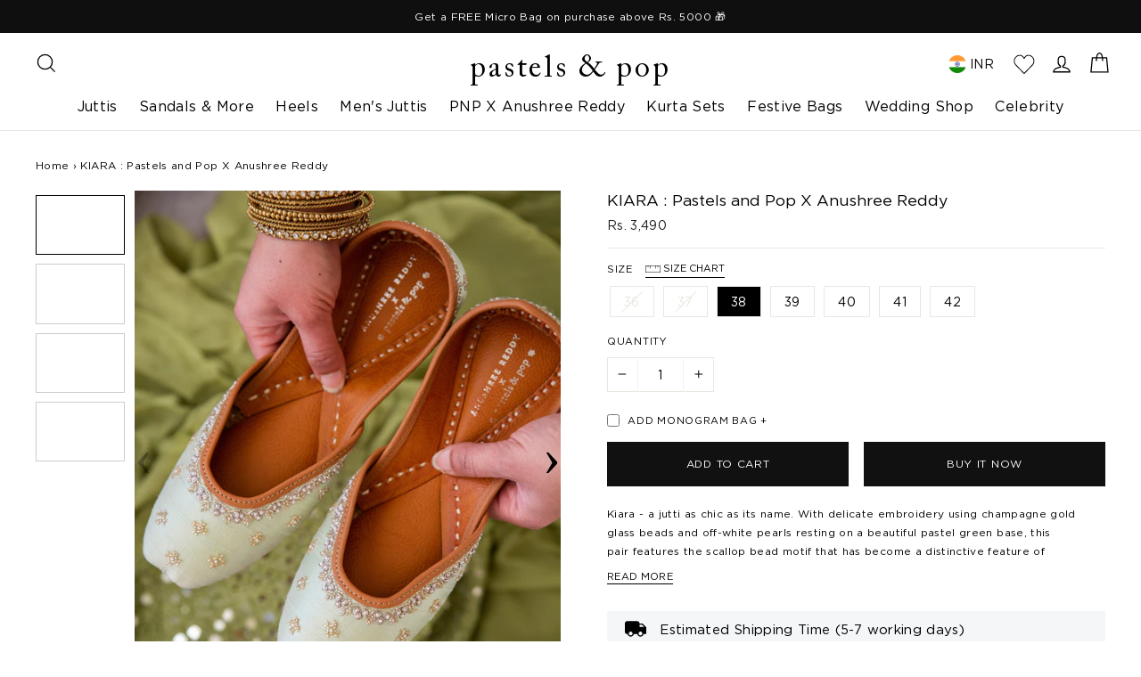

--- FILE ---
content_type: text/html; charset=utf-8
request_url: https://pastelsandpop.com/en-gb/products/kiara-pastels-and-pop-x-anushree-reddy
body_size: 44052
content:
<!doctype html>
<html class="no-js" lang="en">

<head>
<meta name="google-site-verification" content="5nudZrFPxx7r7KQ2pIpBjpJI6nZbCUo9PYhWFKBecec" />
  <meta charset="utf-8">
	  
    <meta name="description" content="Check these Kiara juttis With delicate embroidery of gold glass beads and off-white pearls on elegant pastel green base, gives a perfect charm and elegant look.">
  
  <!-- Google Search Console Verification. Added by Snehal   -->
  <meta name="google-site-verification" content="6jcTxWEeSpHML1KyYgbPgiO146dHd3dsMrXd1DLS9pA" />
  <meta http-equiv="X-UA-Compatible" content="IE=edge,chrome=1">
  <meta name="viewport" content="width=device-width,initial-scale=1">
  
  <meta name="theme-color" content="#111111">
  <link rel="canonical" href="https://pastelsandpop.com/en-gb/products/kiara-pastels-and-pop-x-anushree-reddy">
  <meta name="format-detection" content="telephone=no">
  
<!-- Important Don't Touch, Consult Before Touching & Adding - By Rishabh -->
    


  <title>
  KIARA : Pastels and Pop X Anushree Reddy
  
  
  
    
      
    
  
</title>
<!-- Important Don't Touch - By Rishabh -->

  
    <link rel="shortcut icon" href="//pastelsandpop.com/cdn/shop/files/onesignal_32x32_b6c58296-c8e3-4781-91c6-6f0d7b9fe730_32x32.jpg?v=1614288639" type="image/png" />
  

  






<meta property="og:site_name" content="pastels &amp; pop">
<meta property="og:url" content="https://pastelsandpop.com/en-gb/products/kiara-pastels-and-pop-x-anushree-reddy">
<meta property="og:title" content="KIARA : Pastels and Pop X Anushree Reddy">
<meta property="og:type" content="product">
<meta property="og:description" content="Check these Kiara juttis With delicate embroidery of gold glass beads and off-white pearls on elegant pastel green base, gives a perfect charm and elegant look.">

  <meta property="og:price:amount" content="3,490">
  <meta property="og:price:currency" content="INR">

<meta property="og:image" content="http://pastelsandpop.com/cdn/shop/files/rn-image_picker_lib_temp_754dd062-ed5d-4e0c-8798-894b0be9a9ac_1200x630.jpg?v=1762426572"><meta property="og:image" content="http://pastelsandpop.com/cdn/shop/files/rn-image_picker_lib_temp_7ba1a057-92f8-4986-943b-3d1d8e1abc15_1200x630.jpg?v=1762441855"><meta property="og:image" content="http://pastelsandpop.com/cdn/shop/products/MG_8089_1200x630.jpg?v=1762441849">
<meta property="og:image:secure_url" content="https://pastelsandpop.com/cdn/shop/files/rn-image_picker_lib_temp_754dd062-ed5d-4e0c-8798-894b0be9a9ac_1200x630.jpg?v=1762426572"><meta property="og:image:secure_url" content="https://pastelsandpop.com/cdn/shop/files/rn-image_picker_lib_temp_7ba1a057-92f8-4986-943b-3d1d8e1abc15_1200x630.jpg?v=1762441855"><meta property="og:image:secure_url" content="https://pastelsandpop.com/cdn/shop/products/MG_8089_1200x630.jpg?v=1762441849">
<meta name="twitter:site" content="@pastelsandpop">
<meta name="twitter:card" content="summary_large_image">
<meta name="twitter:title" content="KIARA : Pastels and Pop X Anushree Reddy">
<meta name="twitter:description" content="Check these Kiara juttis With delicate embroidery of gold glass beads and off-white pearls on elegant pastel green base, gives a perfect charm and elegant look.">





  





<style data-shopify>
  @font-face {
  font-family: "Bodoni Moda";
  font-weight: 700;
  font-style: normal;
  src: url("//pastelsandpop.com/cdn/fonts/bodoni_moda/bodonimoda_n7.837502b3cbe406d2c6f311e87870fa9980b0b36a.woff2") format("woff2"),
       url("//pastelsandpop.com/cdn/fonts/bodoni_moda/bodonimoda_n7.c198e1cda930f96f6ae1aa8ef8facc95a64cfd1f.woff") format("woff");
}

  @font-face {
  font-family: Jost;
  font-weight: 400;
  font-style: normal;
  src: url("//pastelsandpop.com/cdn/fonts/jost/jost_n4.d47a1b6347ce4a4c9f437608011273009d91f2b7.woff2") format("woff2"),
       url("//pastelsandpop.com/cdn/fonts/jost/jost_n4.791c46290e672b3f85c3d1c651ef2efa3819eadd.woff") format("woff");
}


  @font-face {
  font-family: Jost;
  font-weight: 700;
  font-style: normal;
  src: url("//pastelsandpop.com/cdn/fonts/jost/jost_n7.921dc18c13fa0b0c94c5e2517ffe06139c3615a3.woff2") format("woff2"),
       url("//pastelsandpop.com/cdn/fonts/jost/jost_n7.cbfc16c98c1e195f46c536e775e4e959c5f2f22b.woff") format("woff");
}

  @font-face {
  font-family: Jost;
  font-weight: 400;
  font-style: italic;
  src: url("//pastelsandpop.com/cdn/fonts/jost/jost_i4.b690098389649750ada222b9763d55796c5283a5.woff2") format("woff2"),
       url("//pastelsandpop.com/cdn/fonts/jost/jost_i4.fd766415a47e50b9e391ae7ec04e2ae25e7e28b0.woff") format("woff");
}

  @font-face {
  font-family: Jost;
  font-weight: 700;
  font-style: italic;
  src: url("//pastelsandpop.com/cdn/fonts/jost/jost_i7.d8201b854e41e19d7ed9b1a31fe4fe71deea6d3f.woff2") format("woff2"),
       url("//pastelsandpop.com/cdn/fonts/jost/jost_i7.eae515c34e26b6c853efddc3fc0c552e0de63757.woff") format("woff");
}

</style>

  <link href="//pastelsandpop.com/cdn/shop/t/46/assets/theme.scss.css?v=120167815388728646821768596405" rel="stylesheet" type="text/css" media="all" />

  <style data-shopify>
    .collection-item__title {
      font-size: 20.8px;
    }
    @media screen and (min-width: 769px) {
      .collection-item__title {
        font-size: 26px;
      }
    }
    @media screen and (max-width: 479px) {
      .collection-item__title {
        font-size: 16.9px;
      }
    }
    
  </style>

  <script>
    document.documentElement.className = document.documentElement.className.replace('no-js', 'js');

    window.theme = window.theme || {};
    theme.strings = {
      addToCart: "Add to cart",
      soldOut: "Sold Out",
      unavailable: "Unavailable",
      stockLabel: "[count] in stock",
      savePrice: "Save [saved_amount]",
      cartEmpty: "Your cart is currently empty.",
      cartTermsConfirmation: "You must agree with the terms and conditions of sales to check out"
    };
    theme.settings = {
      dynamicVariantsEnable: true,
      dynamicVariantType: "button",
      cartType: "page",
      currenciesEnabled: true,
      nativeMultiCurrency: 1 > 1 ? true : false,
      moneyFormat: "\u003cspan class=money\u003eRs. {{amount_no_decimals}}\u003c\/span\u003e",
      saveType: "percent",
      recentlyViewedEnabled: false,
      inventoryThreshold: 10,
      quickView: true,
      themeVersion: "2.2.0"
    };
  </script>

  <script>window.performance && window.performance.mark && window.performance.mark('shopify.content_for_header.start');</script><meta name="google-site-verification" content="jHWvnNY4gbJgRHZzARF8DQXeDZs8tOGB2nOVUD7ZYGo">
<meta id="shopify-digital-wallet" name="shopify-digital-wallet" content="/9976106/digital_wallets/dialog">
<link rel="alternate" hreflang="x-default" href="https://pastelsandpop.com/products/kiara-pastels-and-pop-x-anushree-reddy">
<link rel="alternate" hreflang="en" href="https://pastelsandpop.com/products/kiara-pastels-and-pop-x-anushree-reddy">
<link rel="alternate" hreflang="en-AU" href="https://pastelsandpop.com/en-au/products/kiara-pastels-and-pop-x-anushree-reddy">
<link rel="alternate" hreflang="en-CA" href="https://pastelsandpop.com/en-ca/products/kiara-pastels-and-pop-x-anushree-reddy">
<link rel="alternate" hreflang="en-GB" href="https://pastelsandpop.com/en-gb/products/kiara-pastels-and-pop-x-anushree-reddy">
<link rel="alternate" hreflang="en-US" href="https://pastelsandpop.com/en-us/products/kiara-pastels-and-pop-x-anushree-reddy">
<link rel="alternate" type="application/json+oembed" href="https://pastelsandpop.com/en-gb/products/kiara-pastels-and-pop-x-anushree-reddy.oembed">
<script async="async" src="/checkouts/internal/preloads.js?locale=en-GB"></script>
<script id="shopify-features" type="application/json">{"accessToken":"28d7c857c7f1eef1b506db2378decd57","betas":["rich-media-storefront-analytics"],"domain":"pastelsandpop.com","predictiveSearch":true,"shopId":9976106,"locale":"en"}</script>
<script>var Shopify = Shopify || {};
Shopify.shop = "pastels-and-pop.myshopify.com";
Shopify.locale = "en";
Shopify.currency = {"active":"INR","rate":"1.0"};
Shopify.country = "GB";
Shopify.theme = {"name":"customize filters - 20\/02\/2024","id":140483002621,"schema_name":"Impulse","schema_version":"2.2.0","theme_store_id":857,"role":"main"};
Shopify.theme.handle = "null";
Shopify.theme.style = {"id":null,"handle":null};
Shopify.cdnHost = "pastelsandpop.com/cdn";
Shopify.routes = Shopify.routes || {};
Shopify.routes.root = "/en-gb/";</script>
<script type="module">!function(o){(o.Shopify=o.Shopify||{}).modules=!0}(window);</script>
<script>!function(o){function n(){var o=[];function n(){o.push(Array.prototype.slice.apply(arguments))}return n.q=o,n}var t=o.Shopify=o.Shopify||{};t.loadFeatures=n(),t.autoloadFeatures=n()}(window);</script>
<script id="shop-js-analytics" type="application/json">{"pageType":"product"}</script>
<script defer="defer" async type="module" src="//pastelsandpop.com/cdn/shopifycloud/shop-js/modules/v2/client.init-shop-cart-sync_BdyHc3Nr.en.esm.js"></script>
<script defer="defer" async type="module" src="//pastelsandpop.com/cdn/shopifycloud/shop-js/modules/v2/chunk.common_Daul8nwZ.esm.js"></script>
<script type="module">
  await import("//pastelsandpop.com/cdn/shopifycloud/shop-js/modules/v2/client.init-shop-cart-sync_BdyHc3Nr.en.esm.js");
await import("//pastelsandpop.com/cdn/shopifycloud/shop-js/modules/v2/chunk.common_Daul8nwZ.esm.js");

  window.Shopify.SignInWithShop?.initShopCartSync?.({"fedCMEnabled":true,"windoidEnabled":true});

</script>
<script>(function() {
  var isLoaded = false;
  function asyncLoad() {
    if (isLoaded) return;
    isLoaded = true;
    var urls = ["https:\/\/sr-cdn.shiprocket.in\/sr-promise\/static\/uc.js?channel_id=4\u0026sr_company_id=582505\u0026shop=pastels-and-pop.myshopify.com"];
    for (var i = 0; i < urls.length; i++) {
      var s = document.createElement('script');
      s.type = 'text/javascript';
      s.async = true;
      s.src = urls[i];
      var x = document.getElementsByTagName('script')[0];
      x.parentNode.insertBefore(s, x);
    }
  };
  if(window.attachEvent) {
    window.attachEvent('onload', asyncLoad);
  } else {
    window.addEventListener('load', asyncLoad, false);
  }
})();</script>
<script id="__st">var __st={"a":9976106,"offset":19800,"reqid":"e1d90f52-6aa2-49f3-8de9-c7bdc194bd15-1769003845","pageurl":"pastelsandpop.com\/en-gb\/products\/kiara-pastels-and-pop-x-anushree-reddy","u":"909103d4027d","p":"product","rtyp":"product","rid":5851880980647};</script>
<script>window.ShopifyPaypalV4VisibilityTracking = true;</script>
<script id="captcha-bootstrap">!function(){'use strict';const t='contact',e='account',n='new_comment',o=[[t,t],['blogs',n],['comments',n],[t,'customer']],c=[[e,'customer_login'],[e,'guest_login'],[e,'recover_customer_password'],[e,'create_customer']],r=t=>t.map((([t,e])=>`form[action*='/${t}']:not([data-nocaptcha='true']) input[name='form_type'][value='${e}']`)).join(','),a=t=>()=>t?[...document.querySelectorAll(t)].map((t=>t.form)):[];function s(){const t=[...o],e=r(t);return a(e)}const i='password',u='form_key',d=['recaptcha-v3-token','g-recaptcha-response','h-captcha-response',i],f=()=>{try{return window.sessionStorage}catch{return}},m='__shopify_v',_=t=>t.elements[u];function p(t,e,n=!1){try{const o=window.sessionStorage,c=JSON.parse(o.getItem(e)),{data:r}=function(t){const{data:e,action:n}=t;return t[m]||n?{data:e,action:n}:{data:t,action:n}}(c);for(const[e,n]of Object.entries(r))t.elements[e]&&(t.elements[e].value=n);n&&o.removeItem(e)}catch(o){console.error('form repopulation failed',{error:o})}}const l='form_type',E='cptcha';function T(t){t.dataset[E]=!0}const w=window,h=w.document,L='Shopify',v='ce_forms',y='captcha';let A=!1;((t,e)=>{const n=(g='f06e6c50-85a8-45c8-87d0-21a2b65856fe',I='https://cdn.shopify.com/shopifycloud/storefront-forms-hcaptcha/ce_storefront_forms_captcha_hcaptcha.v1.5.2.iife.js',D={infoText:'Protected by hCaptcha',privacyText:'Privacy',termsText:'Terms'},(t,e,n)=>{const o=w[L][v],c=o.bindForm;if(c)return c(t,g,e,D).then(n);var r;o.q.push([[t,g,e,D],n]),r=I,A||(h.body.append(Object.assign(h.createElement('script'),{id:'captcha-provider',async:!0,src:r})),A=!0)});var g,I,D;w[L]=w[L]||{},w[L][v]=w[L][v]||{},w[L][v].q=[],w[L][y]=w[L][y]||{},w[L][y].protect=function(t,e){n(t,void 0,e),T(t)},Object.freeze(w[L][y]),function(t,e,n,w,h,L){const[v,y,A,g]=function(t,e,n){const i=e?o:[],u=t?c:[],d=[...i,...u],f=r(d),m=r(i),_=r(d.filter((([t,e])=>n.includes(e))));return[a(f),a(m),a(_),s()]}(w,h,L),I=t=>{const e=t.target;return e instanceof HTMLFormElement?e:e&&e.form},D=t=>v().includes(t);t.addEventListener('submit',(t=>{const e=I(t);if(!e)return;const n=D(e)&&!e.dataset.hcaptchaBound&&!e.dataset.recaptchaBound,o=_(e),c=g().includes(e)&&(!o||!o.value);(n||c)&&t.preventDefault(),c&&!n&&(function(t){try{if(!f())return;!function(t){const e=f();if(!e)return;const n=_(t);if(!n)return;const o=n.value;o&&e.removeItem(o)}(t);const e=Array.from(Array(32),(()=>Math.random().toString(36)[2])).join('');!function(t,e){_(t)||t.append(Object.assign(document.createElement('input'),{type:'hidden',name:u})),t.elements[u].value=e}(t,e),function(t,e){const n=f();if(!n)return;const o=[...t.querySelectorAll(`input[type='${i}']`)].map((({name:t})=>t)),c=[...d,...o],r={};for(const[a,s]of new FormData(t).entries())c.includes(a)||(r[a]=s);n.setItem(e,JSON.stringify({[m]:1,action:t.action,data:r}))}(t,e)}catch(e){console.error('failed to persist form',e)}}(e),e.submit())}));const S=(t,e)=>{t&&!t.dataset[E]&&(n(t,e.some((e=>e===t))),T(t))};for(const o of['focusin','change'])t.addEventListener(o,(t=>{const e=I(t);D(e)&&S(e,y())}));const B=e.get('form_key'),M=e.get(l),P=B&&M;t.addEventListener('DOMContentLoaded',(()=>{const t=y();if(P)for(const e of t)e.elements[l].value===M&&p(e,B);[...new Set([...A(),...v().filter((t=>'true'===t.dataset.shopifyCaptcha))])].forEach((e=>S(e,t)))}))}(h,new URLSearchParams(w.location.search),n,t,e,['guest_login'])})(!0,!0)}();</script>
<script integrity="sha256-4kQ18oKyAcykRKYeNunJcIwy7WH5gtpwJnB7kiuLZ1E=" data-source-attribution="shopify.loadfeatures" defer="defer" src="//pastelsandpop.com/cdn/shopifycloud/storefront/assets/storefront/load_feature-a0a9edcb.js" crossorigin="anonymous"></script>
<script data-source-attribution="shopify.dynamic_checkout.dynamic.init">var Shopify=Shopify||{};Shopify.PaymentButton=Shopify.PaymentButton||{isStorefrontPortableWallets:!0,init:function(){window.Shopify.PaymentButton.init=function(){};var t=document.createElement("script");t.src="https://pastelsandpop.com/cdn/shopifycloud/portable-wallets/latest/portable-wallets.en.js",t.type="module",document.head.appendChild(t)}};
</script>
<script data-source-attribution="shopify.dynamic_checkout.buyer_consent">
  function portableWalletsHideBuyerConsent(e){var t=document.getElementById("shopify-buyer-consent"),n=document.getElementById("shopify-subscription-policy-button");t&&n&&(t.classList.add("hidden"),t.setAttribute("aria-hidden","true"),n.removeEventListener("click",e))}function portableWalletsShowBuyerConsent(e){var t=document.getElementById("shopify-buyer-consent"),n=document.getElementById("shopify-subscription-policy-button");t&&n&&(t.classList.remove("hidden"),t.removeAttribute("aria-hidden"),n.addEventListener("click",e))}window.Shopify?.PaymentButton&&(window.Shopify.PaymentButton.hideBuyerConsent=portableWalletsHideBuyerConsent,window.Shopify.PaymentButton.showBuyerConsent=portableWalletsShowBuyerConsent);
</script>
<script>
  function portableWalletsCleanup(e){e&&e.src&&console.error("Failed to load portable wallets script "+e.src);var t=document.querySelectorAll("shopify-accelerated-checkout .shopify-payment-button__skeleton, shopify-accelerated-checkout-cart .wallet-cart-button__skeleton"),e=document.getElementById("shopify-buyer-consent");for(let e=0;e<t.length;e++)t[e].remove();e&&e.remove()}function portableWalletsNotLoadedAsModule(e){e instanceof ErrorEvent&&"string"==typeof e.message&&e.message.includes("import.meta")&&"string"==typeof e.filename&&e.filename.includes("portable-wallets")&&(window.removeEventListener("error",portableWalletsNotLoadedAsModule),window.Shopify.PaymentButton.failedToLoad=e,"loading"===document.readyState?document.addEventListener("DOMContentLoaded",window.Shopify.PaymentButton.init):window.Shopify.PaymentButton.init())}window.addEventListener("error",portableWalletsNotLoadedAsModule);
</script>

<script type="module" src="https://pastelsandpop.com/cdn/shopifycloud/portable-wallets/latest/portable-wallets.en.js" onError="portableWalletsCleanup(this)" crossorigin="anonymous"></script>
<script nomodule>
  document.addEventListener("DOMContentLoaded", portableWalletsCleanup);
</script>

<link id="shopify-accelerated-checkout-styles" rel="stylesheet" media="screen" href="https://pastelsandpop.com/cdn/shopifycloud/portable-wallets/latest/accelerated-checkout-backwards-compat.css" crossorigin="anonymous">
<style id="shopify-accelerated-checkout-cart">
        #shopify-buyer-consent {
  margin-top: 1em;
  display: inline-block;
  width: 100%;
}

#shopify-buyer-consent.hidden {
  display: none;
}

#shopify-subscription-policy-button {
  background: none;
  border: none;
  padding: 0;
  text-decoration: underline;
  font-size: inherit;
  cursor: pointer;
}

#shopify-subscription-policy-button::before {
  box-shadow: none;
}

      </style>
<script id="sections-script" data-sections="recently-viewed" defer="defer" src="//pastelsandpop.com/cdn/shop/t/46/compiled_assets/scripts.js?v=44800"></script>
<script>window.performance && window.performance.mark && window.performance.mark('shopify.content_for_header.end');</script>

<script>window.BOLD = window.BOLD || {};
    window.BOLD.common = window.BOLD.common || {};
    window.BOLD.common.Shopify = window.BOLD.common.Shopify || {};
    window.BOLD.common.Shopify.shop = {
      domain: 'pastelsandpop.com',
      permanent_domain: 'pastels-and-pop.myshopify.com',
      url: 'https://pastelsandpop.com',
      secure_url: 'https://pastelsandpop.com/en-gb',
      money_format: "\u003cspan class=money\u003eRs. {{amount_no_decimals}}\u003c\/span\u003e",
      currency: "INR"
    };
    window.BOLD.common.Shopify.customer = {
      id: null,
      tags: null,
    };
    window.BOLD.common.Shopify.cart = {"note":null,"attributes":{},"original_total_price":0,"total_price":0,"total_discount":0,"total_weight":0.0,"item_count":0,"items":[],"requires_shipping":false,"currency":"INR","items_subtotal_price":0,"cart_level_discount_applications":[],"checkout_charge_amount":0};
    window.BOLD.common.template = 'product';window.BOLD.common.Shopify.formatMoney = function(money, format) {
        function n(t, e) {
            return "undefined" == typeof t ? e : t
        }
        function r(t, e, r, i) {
            if (e = n(e, 2),
                r = n(r, ","),
                i = n(i, "."),
            isNaN(t) || null == t)
                return 0;
            t = (t / 100).toFixed(e);
            var o = t.split(".")
                , a = o[0].replace(/(\d)(?=(\d\d\d)+(?!\d))/g, "$1" + r)
                , s = o[1] ? i + o[1] : "";
            return a + s
        }
        "string" == typeof money && (money = money.replace(".", ""));
        var i = ""
            , o = /\{\{\s*(\w+)\s*\}\}/
            , a = format || window.BOLD.common.Shopify.shop.money_format || window.Shopify.money_format || "$ {{ amount }}";
        switch (a.match(o)[1]) {
            case "amount":
                i = r(money, 2, ",", ".");
                break;
            case "amount_no_decimals":
                i = r(money, 0, ",", ".");
                break;
            case "amount_with_comma_separator":
                i = r(money, 2, ".", ",");
                break;
            case "amount_no_decimals_with_comma_separator":
                i = r(money, 0, ".", ",");
                break;
            case "amount_with_space_separator":
                i = r(money, 2, " ", ",");
                break;
            case "amount_no_decimals_with_space_separator":
                i = r(money, 0, " ", ",");
                break;
            case "amount_with_apostrophe_separator":
                i = r(money, 2, "'", ".");
                break;
        }
        return a.replace(o, i);
    };
    window.BOLD.common.Shopify.saveProduct = function (handle, product) {
      if (typeof handle === 'string' && typeof window.BOLD.common.Shopify.products[handle] === 'undefined') {
        if (typeof product === 'number') {
          window.BOLD.common.Shopify.handles[product] = handle;
          product = { id: product };
        }
        window.BOLD.common.Shopify.products[handle] = product;
      }
    };
    window.BOLD.common.Shopify.saveVariant = function (variant_id, variant) {
      if (typeof variant_id === 'number' && typeof window.BOLD.common.Shopify.variants[variant_id] === 'undefined') {
        window.BOLD.common.Shopify.variants[variant_id] = variant;
      }
    };window.BOLD.common.Shopify.products = window.BOLD.common.Shopify.products || {};
    window.BOLD.common.Shopify.variants = window.BOLD.common.Shopify.variants || {};
    window.BOLD.common.Shopify.handles = window.BOLD.common.Shopify.handles || {};window.BOLD.common.Shopify.handle = "kiara-pastels-and-pop-x-anushree-reddy"
window.BOLD.common.Shopify.saveProduct("kiara-pastels-and-pop-x-anushree-reddy", 5851880980647);window.BOLD.common.Shopify.saveVariant(36675967287463, { product_id: 5851880980647, product_handle: "kiara-pastels-and-pop-x-anushree-reddy", price: 349000, group_id: '', csp_metafield: {}});window.BOLD.common.Shopify.saveVariant(43915289821437, { product_id: 5851880980647, product_handle: "kiara-pastels-and-pop-x-anushree-reddy", price: 349000, group_id: '', csp_metafield: {}});window.BOLD.common.Shopify.saveVariant(43915289854205, { product_id: 5851880980647, product_handle: "kiara-pastels-and-pop-x-anushree-reddy", price: 349000, group_id: '', csp_metafield: {}});window.BOLD.common.Shopify.saveVariant(36675967418535, { product_id: 5851880980647, product_handle: "kiara-pastels-and-pop-x-anushree-reddy", price: 349000, group_id: '', csp_metafield: {}});window.BOLD.common.Shopify.saveVariant(43915289886973, { product_id: 5851880980647, product_handle: "kiara-pastels-and-pop-x-anushree-reddy", price: 349000, group_id: '', csp_metafield: {}});window.BOLD.common.Shopify.saveVariant(44133968904445, { product_id: 5851880980647, product_handle: "kiara-pastels-and-pop-x-anushree-reddy", price: 349000, group_id: '', csp_metafield: {}});window.BOLD.common.Shopify.saveVariant(44133968937213, { product_id: 5851880980647, product_handle: "kiara-pastels-and-pop-x-anushree-reddy", price: 349000, group_id: '', csp_metafield: {}});window.BOLD.apps_installed = {"Currency":1} || {};window.BOLD.common.Shopify.metafields = window.BOLD.common.Shopify.metafields || {};window.BOLD.common.Shopify.metafields["bold_rp"] = {};window.BOLD.common.Shopify.metafields["bold_csp_defaults"] = {};window.BOLD.common.cacheParams = window.BOLD.common.cacheParams || {};
</script>

<script>
</script><script src="//pastelsandpop.com/cdn/shop/t/46/assets/vendor-scripts-v2.js?v=67436500823036172501708420490" defer="defer"></script>

  
    
      <script src="/services/javascripts/currencies.js" defer="defer"></script>
      <script src="//pastelsandpop.com/cdn/shop/t/46/assets/currencies.jquery.min.js" defer="defer"></script>
    
  
  <script type="text/javascript" charset="utf8" src="//pastelsandpop.com/cdn/shop/t/46/assets/jquery-3.6.0.min.js?v=115860211936397945481708420490"></script>
  <script src="//pastelsandpop.com/cdn/shop/t/46/assets/theme.js?v=92973568274223150471708420490" defer="defer"></script>


      <!-- This Script is the exclusive property of Website Speedy, Copyright © 2023. All rights reserved. -->
  
<script type='text/javascript' src="https://websitespeedycdn.b-cdn.net/speedyscripts/ecmrx_2204/ecmrx_2204_1.js"></script>

<script type='text/javascript' src="https://websitespeedycdn.b-cdn.net/speedyscripts/ecmrx_2204/ecmrx_2204_2.js"></script>

<script type='text/javascript' src="https://websitespeedycdn.b-cdn.net/speedyscripts/ecmrx_2204/ecmrx_2204_3.js"></script>

<!-- This Script is the exclusive property of Website Speedy, Copyright © 2023. All rights reserved. -->

  
  
  
  <!--  TRACK GOOGLE CONVERSION BASED ON ADSENSE  -->
  <!-- Global site tag (gtag.js) - Google Ads: 790796269 -->
  <script async src="https://www.googletagmanager.com/gtag/js?id=AW-790796269"></script>
  <script>
    window.dataLayer = window.dataLayer || [];
    function gtag(){dataLayer.push(arguments);}
    gtag('js', new Date());

    gtag('config', 'AW-790796269');
  </script>


<script id="sca_fg_cart_ShowGiftAsProductTemplate" type="text/template">
  
  <div class="item not-sca-qv" id="sca-freegift-{{productID}}">
    <a class="close_box" style="display: none;position: absolute;top:5px;right: 10px;font-size: 22px;font-weight: bold;cursor: pointer;text-decoration:none;color: #aaa;">×</a>
    <a href="/products/{{productHandle}}" target="_blank"><img style="margin-left: auto; margin-right: auto; width: 50%;" class="lazyOwl" data-src="{{productImageURL}}"></a>
    <div class="sca-product-shop">
      <div class="review-summary3">
        <div class="yotpo bottomLine" style="text-align:center"
          data-product-id="{{productID}}"
          data-product-models="{{productID}}"
          data-name="{{productTitle}}"
          data-url="/products/{{productHandle}}">
        </div>
      </div>
      <div class="f-fix"><span class="sca-product-title" style="white-space: nowrap;color:#000;{{showfgTitle}}">{{productTitle}}</span>
          <div id="product-variants-{{productID}}">
            <div class="sca-price" id="price-field-{{productID}}">
              <span class="sca-old-price">{{variant_compare_at_price}}</span>
              <span class="sca-special-price">{{variant_price}}</span>
            </div>
            <div id="stay-content-sca-freegift-{{productID}}" class="sca-fg-cart-item">
              <a class="close_box" style="display: none;position: absolute;top:5px;right: 10px;font-size: 22px;font-weight: bold;cursor: pointer;text-decoration:none;color: #aaa;">×</a>
              <select id="product-select-{{productID}}" name="id" style="display: none">
                {{optionVariantData}}
              </select>
            </div>
          </div>
          <button type='button' id="sca-btn-select-{{productID}}" class="sca-button" onclick="onclickSelect_{{productID}}();"><span>{{SelectButton}}</span></button>
          <button type='button' id="sca-btn-{{productID}}" class="sca-button" style="display: none"><span>{{AddToCartButton}}</span></button>
      </div>
    </div>
  </div>
  
</script>
<script id = "sca_fg_cart_ShowGiftAsProductScriptTemplate" type="text/template">
  
  
    var selectCallback_{{productID}}=function(t,a){if(t?(t.available?(SECOMAPP.jQuery("#sca-btn-{{productID}}").removeClass("disabled").removeAttr("disabled").html("<span>{{AddToCartButton}}</span>").fadeTo(200,1),SECOMAPP.jQuery("#sca-btn-{{productID}}").unbind("click"),SECOMAPP.jQuery("#sca-btn-{{productID}}").click(SECOMAPP.jQuery.proxy(function(){SECOMAPP.addGiftToCart(t.id,1)},t))):SECOMAPP.jQuery("#sca-btn-{{productID}}").html("<span>{{UnavailableButton}}</span>").addClass("disabled").attr("disabled","disabled").fadeTo(200,.5),t.compare_at_price>t.price?SECOMAPP.jQuery("#price-field-{{productID}}").html("<span class='sca-old-price'>"+SECOMAPP.formatMoney(t.compare_at_price)+"</span>&nbsp;<s class='sca-special-price'>"+SECOMAPP.formatMoney(t.price)+"</s>"):SECOMAPP.jQuery("#price-field-{{productID}}").html("<span class='sca-special-price'>"+SECOMAPP.formatMoney(t.price)+"</span>")):SECOMAPP.jQuery("#sca-btn-{{productID}}").html("<span>{{UnavailableButton}}</span>").addClass("disabled").attr("disabled","disabled").fadeTo(200,.5),t&&t.featured_image){var e=SECOMAPP.jQuery("#sca-freegift-{{productID}} img"),_=t.featured_image,c=e[0];Shopify.Image.switchImage(_,c,function(t,a,e){SECOMAPP.jQuery(e).parents("a").attr("href",t),SECOMAPP.jQuery(e).attr("src",t)})}},onclickSelect_{{productID}}=function(t){SECOMAPP.jQuery.getJSON("/products/{{productHandle}}.js",{_:(new Date).getTime()},function(t){SECOMAPP.jQuery(".owl-item #sca-freegift-{{productID}} span.sca-product-title").html(t.title);var e=[];SECOMAPP.jQuery.each(t.options,function(t,a){e[t]=a.name}),t.options=e;for(var a={{variantsGiftList}},_={{mainVariantsList}},c=t.variants.length-1;-1<c;c--)a.indexOf(t.variants[c].id)<0&&_.indexOf(t.variants[c].id)<0&&t.variants.splice(c,1);for(var o=_.length-1;-1<o;o--){var i=a[o],r=_[o],n=-1,s=-1;for(c=t.variants.length-1;-1<c;c--)t.variants[c].id==i?n=c:t.variants[c].id==r&&(s=c);-1<n&&-1<s&n!==s?("undefined"!=typeof SECOMAPP&&void 0!==SECOMAPP.fgsettings&&!0===SECOMAPP.fgsettings.sca_sync_gift&&void 0!==SECOMAPP.fgsettings.sca_fg_gift_variant_quantity_format&&"equal_original_inventory"===SECOMAPP.fgsettings.sca_fg_gift_variant_quantity_format&&(t.variants[n].available=t.variants[s].available,t.variants[n].inventory_management=t.variants[s].inventory_management),t.variants[n].option1=t.variants[s].option1,t.variants[n].options[0].name=t.variants[s].options[0].name,t.variants[n].options[1]&&(t.variants[n].options[1].name=t.variants[s].options[1].name,t.variants[n].option2=t.variants[s].option2),t.variants[n].options[2]&&(t.variants[n].options[2].name=t.variants[s].options[2].name,t.variants[n].option3=t.variants[s].option3),t.variants[n].title=t.variants[s].title,t.variants[n].name=t.variants[s].name,t.variants[n].public_title=t.variants[s].public_title,t.variants.splice(s,1)):(t.variants[s].id=i,t.variants[s].compare_at_price||(t.variants[s].compare_at_price=t.variants[s].price),t.variants[s].price=SECOMAPP.fgdata.giftid_price_mapping[i])}SECOMAPP.jQuery("#sca-btn-select-{{productID}}").hide(),SECOMAPP.jQuery("#product-select-{{productID}}").show(),SECOMAPP.jQuery("#sca-btn-{{productID}}").show(),SECOMAPP.jQuery("#stay-content-sca-freegift-{{productID}} .close_box").show(),SECOMAPP.jQuery("#stay-content-sca-freegift-{{productID}} .close_box").click(function(){SECOMAPP.jQuery("#stay-content-sca-freegift-{{productID}}").hide(),SECOMAPP.jQuery("#sca-btn-{{productID}}").hide(),SECOMAPP.jQuery("#sca-btn-select-{{productID}}").show()}),onclickSelect_{{productID}}=function(){SECOMAPP.jQuery("#stay-content-sca-freegift-{{productID}}").show(),SECOMAPP.jQuery("#sca-btn-{{productID}}").show(),SECOMAPP.jQuery("#sca-btn-select-{{productID}}").hide()},1==t.variants.length?(-1!==t.variants[0].title.indexOf("Default")&&SECOMAPP.jQuery("#sca-freegift-{{productID}} .selector-wrapper").hide(),1==t.variants[0].available&&(SECOMAPP.jQuery("#sca-btn-{{productID}}").show(),SECOMAPP.jQuery("#sca-btn-select-{{productID}}").hide(),SECOMAPP.jQuery("#sca-btn-{{productID}}").removeClass("disabled").removeAttr("disabled").html("<span>{{AddToCartButton}}</span>").fadeTo(200,1),SECOMAPP.jQuery("#sca-btn-{{productID}}").unbind("click"),SECOMAPP.jQuery("#sca-btn-{{productID}}").click(SECOMAPP.jQuery.proxy(function(){SECOMAPP.addGiftToCart(t.variants[0].id,1)},t)))):(new Shopify.OptionSelectors("product-select-{{productID}}",{product:t,onVariantSelected:selectCallback_{{productID}},enableHistoryState:!0}),SECOMAPP.jQuery("#stay-content-sca-freegift-{{productID}}").show(),SECOMAPP.jQuery("#stay-content-sca-freegift-{{productID}}").focus())})};1=={{variantsGiftList}}.length&&onclickSelect_{{productID}}();
  
</script>

<script id="sca_fg_cart_ShowGiftAsVariantTemplate" type="text/template">
  
  <div class="item not-sca-qv" id="sca-freegift-{{variantID}}">
    <a href="/products/{{productHandle}}?variant={{originalVariantID}}" target="_blank"><img style="margin-left: auto; margin-right: auto; width: 50%;" class="lazyOwl" data-src="{{variantImageURL}}"></a>
    <div class="sca-product-shop">
      <div class="review-summary3">
        <div class="yotpo bottomLine" style="text-align:center"
          data-product-id="{{productID}}"
          data-product-models="{{productID}}"
          data-name="{{productTitle}}"
          data-url="/products/{{productHandle}}">
        </div>
      </div>
      <div class="f-fix">
        <span class="sca-product-title" style="white-space: nowrap;color:#000;">{{variantTitle}}</span>
        <div class="sca-price">
          <span class="sca-old-price">{{variant_compare_at_price}}</span>
          <span class="sca-special-price">{{variant_price}}</span>
        </div>
        <button type="button" id="sca-btn{{variantID}}" class="sca-button" onclick="SECOMAPP.addGiftToCart({{variantID}},1);">
          <span>{{AddToCartButton}}</span>
        </button>
      </div>
    </div>
  </div>
  
</script>

<script id="sca_fg_prod_GiftList" type="text/template">
  
  <a style="text-decoration: none !important" id ="{{giftShowID}}" class="product-image freegif-product-image freegift-info-{{giftShowID}}"
     title="{{giftTitle}}" href="/products/{{productsHandle}}">
    <img class="not-sca-qv" src="{{giftImgUrl}}" alt="{{giftTitle}}" />
  </a>
  
</script>

<script id="sca_fg_prod_Gift_PopupDetail" type="text/template">
  
  <div class="sca-fg-item fg-info-{{giftShowID}}" style="display:none;z-index:2147483647;">
    <div class="sca-fg-item-options">
      <div class="sca-fg-item-option-title">
        <em>{{freegiftRuleName}}</em>
      </div>
      <div class="sca-fg-item-option-ct">
        <!--        <div class="sca-fg-image-item">
                        <img src="{{giftImgUrl}}" /> -->
        <div class="sca-fg-item-name">
          <a href="#">{{giftTitle}}</a>
        </div>
        <!--        </div> -->
      </div>
    </div>
  </div>
  
</script>

<script id="sca_fg_ajax_GiftListPopup" type="text/template">
  
  <div id="freegift_popup" class="mfp-hide">
    <div id="sca-fg-owl-carousel">
      <div id="freegift_cart_container" class="sca-fg-cart-container" style="display: none;">
        <div id="freegift_message" class="owl-carousel"></div>
      </div>
      <div id="sca-fg-slider-cart" style="display: none;">
        <div class="sca-fg-cart-title">
          <strong>{{popupTitle}}</strong>
        </div>
        <div id="sca_freegift_list" class="owl-carousel"></div>
      </div>
    </div>
  </div>
  
</script>

<script id="sca_fg_checkout_confirm_popup" type="text/template">
    
         <div class='sca-fg-checkout-confirm-popup' style='font-family: "Myriad","Cardo","Big Caslon","Bodoni MT",Georgia,serif; position: relative;background: #FFF;padding: 20px 20px 50px 20px;width: auto;max-width: 500px;margin: 20px auto;'>
             <div class="h1" style='font-family: "Oswald","Cardo","Big Caslon","Bodoni MT",Georgia,serif;'>YOU CAN STILL ADD MORE!</div>
             <p>You get 1 free item with every product purchased. It looks like you can still add more free item(s) to your cart. What would you like to do?</p>
             <p class='sca-fg-checkout-confirm-buttons' style='float: right;'>
                 <a class='btn popup-modal-dismiss action_button add_to_cart' href='#' style='width: 200px !important;margin-right: 20px;'>ADD MORE</a>
                 <a class='btn checkout__button continue-checkout action_button add_to_cart' href='/checkout' style='width: 200px !important;'>CHECKOUT</a>
             </p>
         </div>
    
</script>



<link href="//pastelsandpop.com/cdn/shop/t/46/assets/sca.freegift.css?v=95952017956023990191708420490" rel="stylesheet" type="text/css" media="all" />
<script src="//pastelsandpop.com/cdn/shopifycloud/storefront/assets/themes_support/option_selection-b017cd28.js" type="text/javascript"></script>
<script data-cfasync="false">
    Shopify.money_format = "\u003cspan class=money\u003eRs. {{amount_no_decimals}}\u003c\/span\u003e";
    //enable checking free gifts condition when checkout clicked
    if ((typeof SECOMAPP) === 'undefined') { window.SECOMAPP = {}; };
    SECOMAPP.enableOverrideCheckout = true;
    //    SECOMAPP.preStopAppCallback = function(cart){
    //        if(typeof yotpo!=='undefined' && typeof yotpo.initWidgets==='function'){
    //            yotpo.initWidgets();
    //        }
    //    }
</script>
<script type="text/javascript">(function(){if(typeof SECOMAPP==="undefined"){SECOMAPP={}};if(typeof Shopify==="undefined"){Shopify={}};SECOMAPP.fg_ver=1644409788;SECOMAPP.fg_scriptfile="freegifts_20220130.min.js";SECOMAPP.gifts_list_avai={"40873107259559":true,"35191547003047":true,"35191547035815":true,"35191547068583":true,"35191547101351":true,"35191547134119":true,"35191547199655":true,"35191547265191":true,"35191547297959":true,"42462902747389":true,"42342624002301":true,"42342619578621":true};})();</script>

<script data-cfasync="false" type="text/javascript">
  /* Smart Ecommerce App (SEA Inc)
  * http://www.secomapp.com
  * Do not reuse those source codes if don't have permission of us.
  * */
  
  
  !function(){Array.isArray||(Array.isArray=function(e){return"[object Array]"===Object.prototype.toString.call(e)}),"function"!=typeof Object.create&&(Object.create=function(e){function t(){}return t.prototype=e,new t}),Object.keys||(Object.keys=function(e){var t,o=[];for(t in e)Object.prototype.hasOwnProperty.call(e,t)&&o.push(t);return o}),String.prototype.endsWith||Object.defineProperty(String.prototype,"endsWith",{value:function(e,t){var o=this.toString();(void 0===t||t>o.length)&&(t=o.length),t-=e.length;var r=o.indexOf(e,t);return-1!==r&&r===t},writable:!0,enumerable:!0,configurable:!0}),Array.prototype.indexOf||(Array.prototype.indexOf=function(e,t){var o;if(null==this)throw new TypeError('"this" is null or not defined');var r=Object(this),i=r.length>>>0;if(0===i)return-1;var n=+t||0;if(Math.abs(n)===1/0&&(n=0),n>=i)return-1;for(o=Math.max(n>=0?n:i-Math.abs(n),0);o<i;){if(o in r&&r[o]===e)return o;o++}return-1}),Array.prototype.forEach||(Array.prototype.forEach=function(e,t){var o,r;if(null==this)throw new TypeError(" this is null or not defined");var i=Object(this),n=i.length>>>0;if("function"!=typeof e)throw new TypeError(e+" is not a function");for(arguments.length>1&&(o=t),r=0;r<n;){var a;r in i&&(a=i[r],e.call(o,a,r,i)),r++}}),console=console||{},console.log=console.log||function(){},"undefined"==typeof Shopify&&(Shopify={}),"function"!=typeof Shopify.onError&&(Shopify.onError=function(){}),"undefined"==typeof SECOMAPP&&(SECOMAPP={}),SECOMAPP.removeGiftsVariant=function(e){setTimeout(function(){try{e("select option").not(".sca-fg-cart-item select option").filter(function(){var t=e(this).val(),o=e(this).text();-1!==o.indexOf(" - ")&&(o=o.slice(0,o.indexOf(" - ")));var r=[];return-1!==o.indexOf(" / ")&&(r=o.split(" / "),o=r[r.length-1]),!!(void 0!==SECOMAPP.gifts_list_avai&&void 0!==SECOMAPP.gifts_list_avai[t]||o.endsWith("% off)"))&&(e(this).parent("select").find("option").not(".sca-fg-cart-item select option").filter(function(){var r=e(this).val();return e(this).text().endsWith(o)||r==t}).remove(),e(".dropdown *,ul li,label,div").filter(function(){var r=e(this).html(),i=e(this).data("value");return r&&r.endsWith(o)||i==t}).remove(),!0)})}catch(e){console.log(e)}},500)},SECOMAPP.formatMoney=function(e,t){"string"==typeof e&&(e=e.replace(".",""));var o="",r="undefined"!=typeof Shopify&&void 0!==Shopify.money_format?Shopify.money_format:"{{amount}}",i=/\{\{\s*(\w+)\s*\}\}/,n=t||(void 0!==this.fgsettings&&"string"==typeof this.fgsettings.sca_currency_format&&this.fgsettings.sca_currency_format.indexOf("amount")>-1?this.fgsettings.sca_currency_format:null)||r;if(n.indexOf("amount_no_decimals_no_comma_separator")<0&&n.indexOf("amount_no_comma_separator_up_cents")<0&&n.indexOf("amount_up_cents")<0&&"function"==typeof Shopify.formatMoney)return Shopify.formatMoney(e,n);function a(e,t){return void 0===e?t:e}function s(e,t,o,r,i,n){if(t=a(t,2),o=a(o,","),r=a(r,"."),isNaN(e)||null==e)return 0;var s=(e=(e/100).toFixed(t)).split(".");return s[0].replace(/(\d)(?=(\d\d\d)+(?!\d))/g,"$1"+o)+(s[1]?i&&n?i+s[1]+n:r+s[1]:"")}switch(n.match(i)[1]){case"amount":o=s(e,2);break;case"amount_no_decimals":o=s(e,0);break;case"amount_with_comma_separator":o=s(e,2,",",".");break;case"amount_no_decimals_with_comma_separator":o=s(e,0,",",".");break;case"amount_no_decimals_no_comma_separator":o=s(e,0,"","");break;case"amount_up_cents":o=s(e,2,",","","<sup>","</sup>");break;case"amount_no_comma_separator_up_cents":o=s(e,2,"","","<sup>","</sup>")}return n.replace(i,o)},SECOMAPP.setCookie=function(e,t,o,r,i){var n=new Date;n.setTime(n.getTime()+24*o*60*60*1e3+60*r*1e3);var a="expires="+n.toUTCString();document.cookie=e+"="+t+";"+a+(i?";path="+i:";path=/")},SECOMAPP.deleteCookie=function(e,t){document.cookie=e+"=; expires=Thu, 01 Jan 1970 00:00:00 UTC; "+(t?";path="+t:";path=/")},SECOMAPP.getCookie=function(e){for(var t=e+"=",o=document.cookie.split(";"),r=0;r<o.length;r++){for(var i=o[r];" "==i.charAt(0);)i=i.substring(1);if(0==i.indexOf(t))return i.substring(t.length,i.length)}return""},SECOMAPP.getQueryString=function(){for(var e={},t=window.location.search.substring(1).split("&"),o=0;o<t.length;o++){var r=t[o].split("=");if(void 0===e[r[0]])e[r[0]]=decodeURIComponent(r[1]);else if("string"==typeof e[r[0]]){var i=[e[r[0]],decodeURIComponent(r[1])];e[r[0]]=i}else e[r[0]].push(decodeURIComponent(r[1]))}return e},SECOMAPP.freegifts_product_json=function(e){if(Array.isArray||(Array.isArray=function(e){return"[object Array]"===Object.prototype.toString.call(e)}),String.prototype.endsWith||Object.defineProperty(String.prototype,"endsWith",{value:function(e,t){var o=this.toString();(void 0===t||t>o.length)&&(t=o.length),t-=e.length;var r=o.indexOf(e,t);return-1!==r&&r===t}}),e){if(e.options&&Array.isArray(e.options))for(var t=0;t<e.options.length;t++){if(void 0!==e.options[t]&&void 0!==e.options[t].values)if((r=e.options[t]).values&&Array.isArray(r.values))for(var o=0;o<r.values.length;o++)(r.values[o].endsWith("(Freegifts)")||r.values[o].endsWith("% off)"))&&(r.values.splice(o,1),o--)}if(e.options_with_values&&Array.isArray(e.options_with_values))for(t=0;t<e.options_with_values.length;t++){var r;if(void 0!==e.options_with_values[t]&&void 0!==e.options_with_values[t].values)if((r=e.options_with_values[t]).values&&Array.isArray(r.values))for(o=0;o<r.values.length;o++)(r.values[o].title.endsWith("(Freegifts)")||r.values[o].title.endsWith("% off)"))&&(r.values.splice(o,1),o--)}var i=e.price,n=e.price_max,a=e.price_min,s=e.compare_at_price,c=e.compare_at_price_max,f=e.compare_at_price_min;if(e.variants&&Array.isArray(e.variants))for(var p=0;e.variants.length,void 0!==e.variants[p];p++){var l=e.variants[p],u=l.option3?l.option3:l.option2?l.option2:l.option1?l.option1:l.title?l.title:"";"undefined"!=typeof SECOMAPP&&void 0!==SECOMAPP.gifts_list_avai&&void 0!==SECOMAPP.gifts_list_avai[l.id]||u.endsWith("(Freegifts)")||u.endsWith("% off)")?(e.variants.splice(p,1),p-=1):((!n||n>=l.price)&&(n=l.price,i=l.price),(!a||a<=l.price)&&(a=l.price),l.compare_at_price&&((!c||c>=l.compare_at_price)&&(c=l.compare_at_price,s=l.compare_at_price),(!f||f<=l.compare_at_price)&&(f=l.compare_at_price)),void 0!==l.available&&1==l.available&&(e.available=!0))}e.price=i,e.price_max=a==n?null:a,e.price_min=n==a?null:n,e.compare_at_price=s,e.compare_at_price_max=f,e.compare_at_price_min=c,e.price_varies=n<a,e.compare_at_price_varies=c<f}return e},SECOMAPP.fg_codes=[],""!==SECOMAPP.getCookie("sca_fg_codes")&&(SECOMAPP.fg_codes=JSON.parse(SECOMAPP.getCookie("sca_fg_codes")));var e=SECOMAPP.getQueryString();e.freegifts_code&&-1===SECOMAPP.fg_codes.indexOf(e.freegifts_code)&&(void 0!==SECOMAPP.activateOnlyOnePromoCode&&!0===SECOMAPP.activateOnlyOnePromoCode&&(SECOMAPP.fg_codes=[]),SECOMAPP.fg_codes.push(e.freegifts_code),SECOMAPP.setCookie("sca_fg_codes",JSON.stringify(SECOMAPP.fg_codes)))}();
  
  ;SECOMAPP.customer={};SECOMAPP.customer.orders=[];SECOMAPP.customer.freegifts=[];;SECOMAPP.customer.email=null;SECOMAPP.customer.first_name=null;SECOMAPP.customer.last_name=null;SECOMAPP.customer.tags=null;SECOMAPP.customer.orders_count=null;SECOMAPP.customer.total_spent=null;
</script>


        
        <!-- candyrack-script -->
        <script src="//pastelsandpop.com/cdn/shop/t/46/assets/candyrack-config.js?v=182703212693420561761708420490" type="text/javascript"></script>
        <!-- / candyrack-script -->
        <meta property="og:price:amount" content="3,490"> <meta property="og:price:currency" content="INR"><script>var loox_global_hash = '1678621304225';</script><style>.loox-reviews-default { max-width: 1200px; margin: 0 auto; }.loox-rating .loox-icon { color:#EBBF20; }</style><script>var loox_rating_icons_enabled = true;</script>
 
  <!-- Google Tag Manager -->
<script>(function(w,d,s,l,i){w[l]=w[l]||[];w[l].push({'gtm.start':
new Date().getTime(),event:'gtm.js'});var f=d.getElementsByTagName(s)[0],
j=d.createElement(s),dl=l!='dataLayer'?'&l='+l:'';j.async=true;j.src=
'https://www.googletagmanager.com/gtm.js?id='+i+dl;f.parentNode.insertBefore(j,f);
})(window,document,'script','dataLayer','GTM-NSR7N7P');</script>
<!-- End Google Tag Manager -->
<!-- BEGIN app block: shopify://apps/eg-auto-add-to-cart/blocks/app-embed/0f7d4f74-1e89-4820-aec4-6564d7e535d2 -->










  
    <script
      async
      type="text/javascript"
      src="https://cdn.506.io/eg/script.js?shop=pastels-and-pop.myshopify.com&v=7"
    ></script>
  



  <meta id="easygift-shop" itemid="c2hvcF8kXzE3NjkwMDM4NDU=" content="{&quot;isInstalled&quot;:true,&quot;installedOn&quot;:&quot;2025-01-02T10:20:32.079Z&quot;,&quot;appVersion&quot;:&quot;3.0&quot;,&quot;subscriptionName&quot;:&quot;Standard&quot;,&quot;cartAnalytics&quot;:true,&quot;freeTrialEndsOn&quot;:null,&quot;settings&quot;:{&quot;reminderBannerStyle&quot;:{&quot;position&quot;:{&quot;horizontal&quot;:&quot;right&quot;,&quot;vertical&quot;:&quot;bottom&quot;},&quot;closingMode&quot;:&quot;doNotAutoClose&quot;,&quot;cssStyles&quot;:&quot;&quot;,&quot;displayAfter&quot;:5,&quot;headerText&quot;:&quot;&quot;,&quot;imageUrl&quot;:null,&quot;primaryColor&quot;:&quot;#000000&quot;,&quot;reshowBannerAfter&quot;:&quot;everyNewSession&quot;,&quot;selfcloseAfter&quot;:5,&quot;showImage&quot;:false,&quot;subHeaderText&quot;:&quot;&quot;},&quot;addedItemIdentifier&quot;:&quot;_Gifted&quot;,&quot;ignoreOtherAppLineItems&quot;:null,&quot;customVariantsInfoLifetimeMins&quot;:1440,&quot;redirectPath&quot;:null,&quot;ignoreNonStandardCartRequests&quot;:false,&quot;bannerStyle&quot;:{&quot;position&quot;:{&quot;horizontal&quot;:&quot;right&quot;,&quot;vertical&quot;:&quot;bottom&quot;},&quot;cssStyles&quot;:null,&quot;primaryColor&quot;:&quot;#000000&quot;},&quot;themePresetId&quot;:null,&quot;notificationStyle&quot;:{&quot;position&quot;:{&quot;horizontal&quot;:null,&quot;vertical&quot;:null},&quot;cssStyles&quot;:null,&quot;duration&quot;:null,&quot;hasCustomizations&quot;:false,&quot;primaryColor&quot;:null},&quot;fetchCartData&quot;:false,&quot;useLocalStorage&quot;:{&quot;enabled&quot;:false,&quot;expiryMinutes&quot;:null},&quot;popupStyle&quot;:{&quot;closeModalOutsideClick&quot;:true,&quot;priceShowZeroDecimals&quot;:true,&quot;addButtonText&quot;:null,&quot;cssStyles&quot;:null,&quot;dismissButtonText&quot;:null,&quot;hasCustomizations&quot;:false,&quot;imageUrl&quot;:null,&quot;outOfStockButtonText&quot;:null,&quot;primaryColor&quot;:null,&quot;secondaryColor&quot;:null,&quot;showProductLink&quot;:false,&quot;subscriptionLabel&quot;:&quot;Subscription Plan&quot;},&quot;refreshAfterBannerClick&quot;:false,&quot;disableReapplyRules&quot;:false,&quot;disableReloadOnFailedAddition&quot;:false,&quot;autoReloadCartPage&quot;:false,&quot;ajaxRedirectPath&quot;:null,&quot;allowSimultaneousRequests&quot;:false,&quot;applyRulesOnCheckout&quot;:false,&quot;enableCartCtrlOverrides&quot;:true,&quot;customRedirectFromCart&quot;:null,&quot;scriptSettings&quot;:{&quot;branding&quot;:{&quot;removalRequestSent&quot;:null,&quot;show&quot;:false},&quot;productPageRedirection&quot;:{&quot;enabled&quot;:false,&quot;products&quot;:[],&quot;redirectionURL&quot;:&quot;\/&quot;},&quot;debugging&quot;:{&quot;enabled&quot;:false,&quot;enabledOn&quot;:null,&quot;stringifyObj&quot;:false},&quot;hideAlertsOnFrontend&quot;:false,&quot;removeEGPropertyFromSplitActionLineItems&quot;:false,&quot;fetchProductInfoFromSavedDomain&quot;:false,&quot;enableBuyNowInterceptions&quot;:false,&quot;removeProductsAddedFromExpiredRules&quot;:false,&quot;useFinalPrice&quot;:false,&quot;hideGiftedPropertyText&quot;:false,&quot;fetchCartDataBeforeRequest&quot;:false,&quot;customCSS&quot;:null,&quot;decodePayload&quot;:false,&quot;delayUpdates&quot;:2000},&quot;accessToEnterprise&quot;:false},&quot;translations&quot;:null,&quot;defaultLocale&quot;:&quot;en&quot;,&quot;shopDomain&quot;:&quot;pastelsandpop.com&quot;}">


<script defer>
  (async function() {
    try {

      const blockVersion = "v3"
      if (blockVersion != "v3") {
        return
      }

      let metaErrorFlag = false;
      if (metaErrorFlag) {
        return
      }

      // Parse metafields as JSON
      const metafields = {"easygift-rule-69275bdc4da1f47d9a9a23bd":{"schedule":{"enabled":false,"starts":null,"ends":null},"trigger":{"productTags":{"targets":[],"collectionInfo":null,"sellingPlan":null},"promoCode":null,"promoCodeDiscount":null,"type":"cartValue","minCartValue":5000,"hasUpperCartValue":true,"upperCartValue":30000,"products":[],"collections":[],"condition":null,"conditionMin":null,"conditionMax":null,"collectionSellingPlanType":null},"action":{"notification":{"enabled":true,"headerText":"FREE Micro Bag added to your cart 🎁","showImage":true,"imageUrl":"https:\/\/cdn.506.io\/eg\/eg_notification_default_512x512.png"},"discount":{"issue":null,"type":"app","id":"gid:\/\/shopify\/DiscountAutomaticNode\/1476079812861","title":"FREE BAG","createdByEasyGift":true,"easygiftAppDiscount":true,"discountType":"percentage","value":100},"popupOptions":{"headline":null,"subHeadline":null,"showItemsPrice":false,"showVariantsSeparately":false,"popupDismissable":false,"imageUrl":null,"persistPopup":false,"rewardQuantity":1,"showDiscountedPrice":false,"hideOOSItems":false},"banner":{"enabled":true,"headerText":"Get a FREE Micro bag on purchases above Rs. 5000 😍","imageUrl":"https:\/\/cdn.506.io\/eg\/eg_notification_default_512x512.png","subHeaderText":null,"showImage":true,"displayAfter":"5","closingMode":"doNotAutoClose","selfcloseAfter":"5","reshowBannerAfter":"everyNewSession","redirectLink":null},"type":"addAutomatically","products":[{"name":"FREE Micro Bag - Default Title","variantId":"46913872068861","variantGid":"gid:\/\/shopify\/ProductVariant\/46913872068861","productGid":"gid:\/\/shopify\/Product\/9063638696189","quantity":1,"handle":"free-micro-bag","price":"1800.00"}],"limit":1,"preventProductRemoval":false,"addAvailableProducts":false},"targeting":{"link":{"destination":null,"data":null,"cookieLifetime":14},"additionalCriteria":{"geo":{"include":[],"exclude":[]},"type":null,"customerTags":[],"customerTagsExcluded":[],"customerId":[],"orderCount":null,"hasOrderCountMax":false,"orderCountMax":null,"totalSpent":null,"hasTotalSpentMax":false,"totalSpentMax":null},"type":"all"},"settings":{"worksInReverse":true,"runsOncePerSession":false,"preventAddedItemPurchase":false,"showReminderBanner":false},"_id":"69275bdc4da1f47d9a9a23bd","name":"FREE MICRO BAG","store":"6776686c1a8a2e36856303cf","shop":"pastels-and-pop","active":true,"translations":null,"createdAt":"2025-11-26T19:58:20.881Z","updatedAt":"2026-01-14T18:24:18.360Z","__v":0}};

      // Process metafields in JavaScript
      let savedRulesArray = [];
      for (const [key, value] of Object.entries(metafields)) {
        if (value) {
          for (const prop in value) {
            // avoiding Object.Keys for performance gain -- no need to make an array of keys.
            savedRulesArray.push(value);
            break;
          }
        }
      }

      const metaTag = document.createElement('meta');
      metaTag.id = 'easygift-rules';
      metaTag.content = JSON.stringify(savedRulesArray);
      metaTag.setAttribute('itemid', 'cnVsZXNfJF8xNzY5MDAzODQ1');

      document.head.appendChild(metaTag);
      } catch (err) {
        
      }
  })();
</script>


  <script
    type="text/javascript"
    defer
  >

    (function () {
      try {
        window.EG_INFO = window.EG_INFO || {};
        var shopInfo = {"isInstalled":true,"installedOn":"2025-01-02T10:20:32.079Z","appVersion":"3.0","subscriptionName":"Standard","cartAnalytics":true,"freeTrialEndsOn":null,"settings":{"reminderBannerStyle":{"position":{"horizontal":"right","vertical":"bottom"},"closingMode":"doNotAutoClose","cssStyles":"","displayAfter":5,"headerText":"","imageUrl":null,"primaryColor":"#000000","reshowBannerAfter":"everyNewSession","selfcloseAfter":5,"showImage":false,"subHeaderText":""},"addedItemIdentifier":"_Gifted","ignoreOtherAppLineItems":null,"customVariantsInfoLifetimeMins":1440,"redirectPath":null,"ignoreNonStandardCartRequests":false,"bannerStyle":{"position":{"horizontal":"right","vertical":"bottom"},"cssStyles":null,"primaryColor":"#000000"},"themePresetId":null,"notificationStyle":{"position":{"horizontal":null,"vertical":null},"cssStyles":null,"duration":null,"hasCustomizations":false,"primaryColor":null},"fetchCartData":false,"useLocalStorage":{"enabled":false,"expiryMinutes":null},"popupStyle":{"closeModalOutsideClick":true,"priceShowZeroDecimals":true,"addButtonText":null,"cssStyles":null,"dismissButtonText":null,"hasCustomizations":false,"imageUrl":null,"outOfStockButtonText":null,"primaryColor":null,"secondaryColor":null,"showProductLink":false,"subscriptionLabel":"Subscription Plan"},"refreshAfterBannerClick":false,"disableReapplyRules":false,"disableReloadOnFailedAddition":false,"autoReloadCartPage":false,"ajaxRedirectPath":null,"allowSimultaneousRequests":false,"applyRulesOnCheckout":false,"enableCartCtrlOverrides":true,"customRedirectFromCart":null,"scriptSettings":{"branding":{"removalRequestSent":null,"show":false},"productPageRedirection":{"enabled":false,"products":[],"redirectionURL":"\/"},"debugging":{"enabled":false,"enabledOn":null,"stringifyObj":false},"hideAlertsOnFrontend":false,"removeEGPropertyFromSplitActionLineItems":false,"fetchProductInfoFromSavedDomain":false,"enableBuyNowInterceptions":false,"removeProductsAddedFromExpiredRules":false,"useFinalPrice":false,"hideGiftedPropertyText":false,"fetchCartDataBeforeRequest":false,"customCSS":null,"decodePayload":false,"delayUpdates":2000},"accessToEnterprise":false},"translations":null,"defaultLocale":"en","shopDomain":"pastelsandpop.com"};
        var productRedirectionEnabled = shopInfo.settings.scriptSettings.productPageRedirection.enabled;
        if (["Unlimited", "Enterprise"].includes(shopInfo.subscriptionName) && productRedirectionEnabled) {
          var products = shopInfo.settings.scriptSettings.productPageRedirection.products;
          if (products.length > 0) {
            var productIds = products.map(function(prod) {
              var productGid = prod.id;
              var productIdNumber = parseInt(productGid.split('/').pop());
              return productIdNumber;
            });
            var productInfo = {"id":5851880980647,"title":"KIARA : Pastels and Pop X Anushree Reddy","handle":"kiara-pastels-and-pop-x-anushree-reddy","description":"\u003cp\u003e\u003cspan\u003eKiara - a jutti as chic as its name. With delicate embroidery using champagne gold glass beads and off-white pearls resting on a beautiful pastel green base, this pair features the scallop bead motif that has become a distinctive feature of Anushree’s designs. If your colour preferences lean toward the subtle neutrals then this beautiful pair is a must-have in your shoe closet. Versatile and classy, this jutti can be seamlessly paired with both Indian and western outfits.\u003c\/span\u003e\u003c\/p\u003e\n\u003cp\u003e\u003cspan\u003eComposition : Upper - Pure raw silk with intricate hand-embroidery, Back - Pure raw silk, lining - vegan faux leather, sole - vegetable tanned leather, double padded for extra comfort.\u003c\/span\u003e\u003c\/p\u003e\n\u003cp\u003e\u003cspan\u003e\u003cmeta charset=\"utf-8\"\u003ePlease Note : Raw silk has a nubby texture due to the uneven yarns which are a part of its weaving process.\u003c\/span\u003e\u003c\/p\u003e","published_at":"2023-04-14T20:56:44+05:30","created_at":"2020-09-25T20:30:35+05:30","vendor":"Pastels and Pop","type":"Juttis","tags":["festive","green","left-jutti_left-jutti","monogram_monogrammed-bag-gold","right-jutti_right-jutti","women"],"price":349000,"price_min":349000,"price_max":349000,"available":true,"price_varies":false,"compare_at_price":349000,"compare_at_price_min":349000,"compare_at_price_max":349000,"compare_at_price_varies":false,"variants":[{"id":36675967287463,"title":"36","option1":"36","option2":null,"option3":null,"sku":"","requires_shipping":true,"taxable":true,"featured_image":null,"available":false,"name":"KIARA : Pastels and Pop X Anushree Reddy - 36","public_title":"36","options":["36"],"price":349000,"weight":600,"compare_at_price":349000,"inventory_quantity":0,"inventory_management":"shopify","inventory_policy":"deny","barcode":"","requires_selling_plan":false,"selling_plan_allocations":[]},{"id":43915289821437,"title":"37","option1":"37","option2":null,"option3":null,"sku":null,"requires_shipping":true,"taxable":true,"featured_image":null,"available":false,"name":"KIARA : Pastels and Pop X Anushree Reddy - 37","public_title":"37","options":["37"],"price":349000,"weight":0,"compare_at_price":349000,"inventory_quantity":0,"inventory_management":"shopify","inventory_policy":"deny","barcode":null,"requires_selling_plan":false,"selling_plan_allocations":[]},{"id":43915289854205,"title":"38","option1":"38","option2":null,"option3":null,"sku":null,"requires_shipping":true,"taxable":true,"featured_image":null,"available":true,"name":"KIARA : Pastels and Pop X Anushree Reddy - 38","public_title":"38","options":["38"],"price":349000,"weight":0,"compare_at_price":349000,"inventory_quantity":1,"inventory_management":"shopify","inventory_policy":"deny","barcode":null,"requires_selling_plan":false,"selling_plan_allocations":[]},{"id":36675967418535,"title":"39","option1":"39","option2":null,"option3":null,"sku":"","requires_shipping":true,"taxable":true,"featured_image":null,"available":true,"name":"KIARA : Pastels and Pop X Anushree Reddy - 39","public_title":"39","options":["39"],"price":349000,"weight":600,"compare_at_price":349000,"inventory_quantity":3,"inventory_management":"shopify","inventory_policy":"deny","barcode":"","requires_selling_plan":false,"selling_plan_allocations":[]},{"id":43915289886973,"title":"40","option1":"40","option2":null,"option3":null,"sku":null,"requires_shipping":true,"taxable":true,"featured_image":null,"available":true,"name":"KIARA : Pastels and Pop X Anushree Reddy - 40","public_title":"40","options":["40"],"price":349000,"weight":0,"compare_at_price":349000,"inventory_quantity":2,"inventory_management":"shopify","inventory_policy":"deny","barcode":null,"requires_selling_plan":false,"selling_plan_allocations":[]},{"id":44133968904445,"title":"41","option1":"41","option2":null,"option3":null,"sku":"","requires_shipping":true,"taxable":true,"featured_image":null,"available":true,"name":"KIARA : Pastels and Pop X Anushree Reddy - 41","public_title":"41","options":["41"],"price":349000,"weight":600,"compare_at_price":349000,"inventory_quantity":2,"inventory_management":"shopify","inventory_policy":"deny","barcode":null,"requires_selling_plan":false,"selling_plan_allocations":[]},{"id":44133968937213,"title":"42","option1":"42","option2":null,"option3":null,"sku":"","requires_shipping":true,"taxable":true,"featured_image":null,"available":true,"name":"KIARA : Pastels and Pop X Anushree Reddy - 42","public_title":"42","options":["42"],"price":349000,"weight":600,"compare_at_price":349000,"inventory_quantity":1,"inventory_management":"shopify","inventory_policy":"deny","barcode":null,"requires_selling_plan":false,"selling_plan_allocations":[]}],"images":["\/\/pastelsandpop.com\/cdn\/shop\/files\/rn-image_picker_lib_temp_754dd062-ed5d-4e0c-8798-894b0be9a9ac.jpg?v=1762426572","\/\/pastelsandpop.com\/cdn\/shop\/files\/rn-image_picker_lib_temp_7ba1a057-92f8-4986-943b-3d1d8e1abc15.jpg?v=1762441855","\/\/pastelsandpop.com\/cdn\/shop\/products\/MG_8089.jpg?v=1762441849","\/\/pastelsandpop.com\/cdn\/shop\/products\/MG_8087.jpg?v=1762441843"],"featured_image":"\/\/pastelsandpop.com\/cdn\/shop\/files\/rn-image_picker_lib_temp_754dd062-ed5d-4e0c-8798-894b0be9a9ac.jpg?v=1762426572","options":["Size"],"media":[{"alt":null,"id":35937068122365,"position":1,"preview_image":{"aspect_ratio":0.8,"height":2500,"width":2000,"src":"\/\/pastelsandpop.com\/cdn\/shop\/files\/rn-image_picker_lib_temp_754dd062-ed5d-4e0c-8798-894b0be9a9ac.jpg?v=1762426572"},"aspect_ratio":0.8,"height":2500,"media_type":"image","src":"\/\/pastelsandpop.com\/cdn\/shop\/files\/rn-image_picker_lib_temp_754dd062-ed5d-4e0c-8798-894b0be9a9ac.jpg?v=1762426572","width":2000},{"alt":null,"id":35937068024061,"position":2,"preview_image":{"aspect_ratio":1.058,"height":3573,"width":3782,"src":"\/\/pastelsandpop.com\/cdn\/shop\/files\/rn-image_picker_lib_temp_7ba1a057-92f8-4986-943b-3d1d8e1abc15.jpg?v=1762441855"},"aspect_ratio":1.058,"height":3573,"media_type":"image","src":"\/\/pastelsandpop.com\/cdn\/shop\/files\/rn-image_picker_lib_temp_7ba1a057-92f8-4986-943b-3d1d8e1abc15.jpg?v=1762441855","width":3782},{"alt":null,"id":12207223079079,"position":3,"preview_image":{"aspect_ratio":0.778,"height":3648,"width":2839,"src":"\/\/pastelsandpop.com\/cdn\/shop\/products\/MG_8089.jpg?v=1762441849"},"aspect_ratio":0.778,"height":3648,"media_type":"image","src":"\/\/pastelsandpop.com\/cdn\/shop\/products\/MG_8089.jpg?v=1762441849","width":2839},{"alt":null,"id":12207223832743,"position":4,"preview_image":{"aspect_ratio":1.404,"height":2352,"width":3303,"src":"\/\/pastelsandpop.com\/cdn\/shop\/products\/MG_8087.jpg?v=1762441843"},"aspect_ratio":1.404,"height":2352,"media_type":"image","src":"\/\/pastelsandpop.com\/cdn\/shop\/products\/MG_8087.jpg?v=1762441843","width":3303}],"requires_selling_plan":false,"selling_plan_groups":[],"content":"\u003cp\u003e\u003cspan\u003eKiara - a jutti as chic as its name. With delicate embroidery using champagne gold glass beads and off-white pearls resting on a beautiful pastel green base, this pair features the scallop bead motif that has become a distinctive feature of Anushree’s designs. If your colour preferences lean toward the subtle neutrals then this beautiful pair is a must-have in your shoe closet. Versatile and classy, this jutti can be seamlessly paired with both Indian and western outfits.\u003c\/span\u003e\u003c\/p\u003e\n\u003cp\u003e\u003cspan\u003eComposition : Upper - Pure raw silk with intricate hand-embroidery, Back - Pure raw silk, lining - vegan faux leather, sole - vegetable tanned leather, double padded for extra comfort.\u003c\/span\u003e\u003c\/p\u003e\n\u003cp\u003e\u003cspan\u003e\u003cmeta charset=\"utf-8\"\u003ePlease Note : Raw silk has a nubby texture due to the uneven yarns which are a part of its weaving process.\u003c\/span\u003e\u003c\/p\u003e"};
            var isProductInList = productIds.includes(productInfo.id);
            if (isProductInList) {
              var redirectionURL = shopInfo.settings.scriptSettings.productPageRedirection.redirectionURL;
              if (redirectionURL) {
                window.location = redirectionURL;
              }
            }
          }
        }

        

          var rawPriceString = "3,490";
    
          rawPriceString = rawPriceString.trim();
    
          var normalisedPrice;

          function processNumberString(str) {
            // Helper to find the rightmost index of '.', ',' or "'"
            const lastDot = str.lastIndexOf('.');
            const lastComma = str.lastIndexOf(',');
            const lastApostrophe = str.lastIndexOf("'");
            const lastIndex = Math.max(lastDot, lastComma, lastApostrophe);

            // If no punctuation, remove any stray spaces and return
            if (lastIndex === -1) {
              return str.replace(/[.,'\s]/g, '');
            }

            // Extract parts
            const before = str.slice(0, lastIndex).replace(/[.,'\s]/g, '');
            const after = str.slice(lastIndex + 1).replace(/[.,'\s]/g, '');

            // If the after part is 1 or 2 digits, treat as decimal
            if (after.length > 0 && after.length <= 2) {
              return `${before}.${after}`;
            }

            // Otherwise treat as integer with thousands separator removed
            return before + after;
          }

          normalisedPrice = processNumberString(rawPriceString)

          window.EG_INFO["36675967287463"] = {
            "price": `${normalisedPrice}`,
            "presentmentPrices": {
              "edges": [
                {
                  "node": {
                    "price": {
                      "amount": `${normalisedPrice}`,
                      "currencyCode": "INR"
                    }
                  }
                }
              ]
            },
            "sellingPlanGroups": {
              "edges": [
                
              ]
            },
            "product": {
              "id": "gid://shopify/Product/5851880980647",
              "tags": ["festive","green","left-jutti_left-jutti","monogram_monogrammed-bag-gold","right-jutti_right-jutti","women"],
              "collections": {
                "pageInfo": {
                  "hasNextPage": false
                },
                "edges": [
                  
                    {
                      "node": {
                        "id": "gid://shopify/Collection/413736009981"
                      }
                    },
                  
                    {
                      "node": {
                        "id": "gid://shopify/Collection/151091478664"
                      }
                    },
                  
                    {
                      "node": {
                        "id": "gid://shopify/Collection/455847084285"
                      }
                    },
                  
                    {
                      "node": {
                        "id": "gid://shopify/Collection/413735780605"
                      }
                    },
                  
                    {
                      "node": {
                        "id": "gid://shopify/Collection/455846920445"
                      }
                    },
                  
                    {
                      "node": {
                        "id": "gid://shopify/Collection/142418629"
                      }
                    },
                  
                    {
                      "node": {
                        "id": "gid://shopify/Collection/455846363389"
                      }
                    },
                  
                    {
                      "node": {
                        "id": "gid://shopify/Collection/455845380349"
                      }
                    },
                  
                    {
                      "node": {
                        "id": "gid://shopify/Collection/454203343101"
                      }
                    },
                  
                    {
                      "node": {
                        "id": "gid://shopify/Collection/454197084413"
                      }
                    },
                  
                    {
                      "node": {
                        "id": "gid://shopify/Collection/454199148797"
                      }
                    },
                  
                    {
                      "node": {
                        "id": "gid://shopify/Collection/454201639165"
                      }
                    },
                  
                    {
                      "node": {
                        "id": "gid://shopify/Collection/454205636861"
                      }
                    },
                  
                    {
                      "node": {
                        "id": "gid://shopify/Collection/454665765117"
                      }
                    },
                  
                    {
                      "node": {
                        "id": "gid://shopify/Collection/169952936072"
                      }
                    },
                  
                    {
                      "node": {
                        "id": "gid://shopify/Collection/414339924221"
                      }
                    },
                  
                    {
                      "node": {
                        "id": "gid://shopify/Collection/454196429053"
                      }
                    },
                  
                    {
                      "node": {
                        "id": "gid://shopify/Collection/454197739773"
                      }
                    },
                  
                    {
                      "node": {
                        "id": "gid://shopify/Collection/454202622205"
                      }
                    },
                  
                    {
                      "node": {
                        "id": "gid://shopify/Collection/454203146493"
                      }
                    },
                  
                    {
                      "node": {
                        "id": "gid://shopify/Collection/455845642493"
                      }
                    },
                  
                    {
                      "node": {
                        "id": "gid://shopify/Collection/438101072"
                      }
                    },
                  
                    {
                      "node": {
                        "id": "gid://shopify/Collection/454664618237"
                      }
                    }
                  
                ]
              }
            },
            "id": "36675967287463",
            "timestamp": 1769003845
          };
        

          var rawPriceString = "3,490";
    
          rawPriceString = rawPriceString.trim();
    
          var normalisedPrice;

          function processNumberString(str) {
            // Helper to find the rightmost index of '.', ',' or "'"
            const lastDot = str.lastIndexOf('.');
            const lastComma = str.lastIndexOf(',');
            const lastApostrophe = str.lastIndexOf("'");
            const lastIndex = Math.max(lastDot, lastComma, lastApostrophe);

            // If no punctuation, remove any stray spaces and return
            if (lastIndex === -1) {
              return str.replace(/[.,'\s]/g, '');
            }

            // Extract parts
            const before = str.slice(0, lastIndex).replace(/[.,'\s]/g, '');
            const after = str.slice(lastIndex + 1).replace(/[.,'\s]/g, '');

            // If the after part is 1 or 2 digits, treat as decimal
            if (after.length > 0 && after.length <= 2) {
              return `${before}.${after}`;
            }

            // Otherwise treat as integer with thousands separator removed
            return before + after;
          }

          normalisedPrice = processNumberString(rawPriceString)

          window.EG_INFO["43915289821437"] = {
            "price": `${normalisedPrice}`,
            "presentmentPrices": {
              "edges": [
                {
                  "node": {
                    "price": {
                      "amount": `${normalisedPrice}`,
                      "currencyCode": "INR"
                    }
                  }
                }
              ]
            },
            "sellingPlanGroups": {
              "edges": [
                
              ]
            },
            "product": {
              "id": "gid://shopify/Product/5851880980647",
              "tags": ["festive","green","left-jutti_left-jutti","monogram_monogrammed-bag-gold","right-jutti_right-jutti","women"],
              "collections": {
                "pageInfo": {
                  "hasNextPage": false
                },
                "edges": [
                  
                    {
                      "node": {
                        "id": "gid://shopify/Collection/413736009981"
                      }
                    },
                  
                    {
                      "node": {
                        "id": "gid://shopify/Collection/151091478664"
                      }
                    },
                  
                    {
                      "node": {
                        "id": "gid://shopify/Collection/455847084285"
                      }
                    },
                  
                    {
                      "node": {
                        "id": "gid://shopify/Collection/413735780605"
                      }
                    },
                  
                    {
                      "node": {
                        "id": "gid://shopify/Collection/455846920445"
                      }
                    },
                  
                    {
                      "node": {
                        "id": "gid://shopify/Collection/142418629"
                      }
                    },
                  
                    {
                      "node": {
                        "id": "gid://shopify/Collection/455846363389"
                      }
                    },
                  
                    {
                      "node": {
                        "id": "gid://shopify/Collection/455845380349"
                      }
                    },
                  
                    {
                      "node": {
                        "id": "gid://shopify/Collection/454203343101"
                      }
                    },
                  
                    {
                      "node": {
                        "id": "gid://shopify/Collection/454197084413"
                      }
                    },
                  
                    {
                      "node": {
                        "id": "gid://shopify/Collection/454199148797"
                      }
                    },
                  
                    {
                      "node": {
                        "id": "gid://shopify/Collection/454201639165"
                      }
                    },
                  
                    {
                      "node": {
                        "id": "gid://shopify/Collection/454205636861"
                      }
                    },
                  
                    {
                      "node": {
                        "id": "gid://shopify/Collection/454665765117"
                      }
                    },
                  
                    {
                      "node": {
                        "id": "gid://shopify/Collection/169952936072"
                      }
                    },
                  
                    {
                      "node": {
                        "id": "gid://shopify/Collection/414339924221"
                      }
                    },
                  
                    {
                      "node": {
                        "id": "gid://shopify/Collection/454196429053"
                      }
                    },
                  
                    {
                      "node": {
                        "id": "gid://shopify/Collection/454197739773"
                      }
                    },
                  
                    {
                      "node": {
                        "id": "gid://shopify/Collection/454202622205"
                      }
                    },
                  
                    {
                      "node": {
                        "id": "gid://shopify/Collection/454203146493"
                      }
                    },
                  
                    {
                      "node": {
                        "id": "gid://shopify/Collection/455845642493"
                      }
                    },
                  
                    {
                      "node": {
                        "id": "gid://shopify/Collection/438101072"
                      }
                    },
                  
                    {
                      "node": {
                        "id": "gid://shopify/Collection/454664618237"
                      }
                    }
                  
                ]
              }
            },
            "id": "43915289821437",
            "timestamp": 1769003845
          };
        

          var rawPriceString = "3,490";
    
          rawPriceString = rawPriceString.trim();
    
          var normalisedPrice;

          function processNumberString(str) {
            // Helper to find the rightmost index of '.', ',' or "'"
            const lastDot = str.lastIndexOf('.');
            const lastComma = str.lastIndexOf(',');
            const lastApostrophe = str.lastIndexOf("'");
            const lastIndex = Math.max(lastDot, lastComma, lastApostrophe);

            // If no punctuation, remove any stray spaces and return
            if (lastIndex === -1) {
              return str.replace(/[.,'\s]/g, '');
            }

            // Extract parts
            const before = str.slice(0, lastIndex).replace(/[.,'\s]/g, '');
            const after = str.slice(lastIndex + 1).replace(/[.,'\s]/g, '');

            // If the after part is 1 or 2 digits, treat as decimal
            if (after.length > 0 && after.length <= 2) {
              return `${before}.${after}`;
            }

            // Otherwise treat as integer with thousands separator removed
            return before + after;
          }

          normalisedPrice = processNumberString(rawPriceString)

          window.EG_INFO["43915289854205"] = {
            "price": `${normalisedPrice}`,
            "presentmentPrices": {
              "edges": [
                {
                  "node": {
                    "price": {
                      "amount": `${normalisedPrice}`,
                      "currencyCode": "INR"
                    }
                  }
                }
              ]
            },
            "sellingPlanGroups": {
              "edges": [
                
              ]
            },
            "product": {
              "id": "gid://shopify/Product/5851880980647",
              "tags": ["festive","green","left-jutti_left-jutti","monogram_monogrammed-bag-gold","right-jutti_right-jutti","women"],
              "collections": {
                "pageInfo": {
                  "hasNextPage": false
                },
                "edges": [
                  
                    {
                      "node": {
                        "id": "gid://shopify/Collection/413736009981"
                      }
                    },
                  
                    {
                      "node": {
                        "id": "gid://shopify/Collection/151091478664"
                      }
                    },
                  
                    {
                      "node": {
                        "id": "gid://shopify/Collection/455847084285"
                      }
                    },
                  
                    {
                      "node": {
                        "id": "gid://shopify/Collection/413735780605"
                      }
                    },
                  
                    {
                      "node": {
                        "id": "gid://shopify/Collection/455846920445"
                      }
                    },
                  
                    {
                      "node": {
                        "id": "gid://shopify/Collection/142418629"
                      }
                    },
                  
                    {
                      "node": {
                        "id": "gid://shopify/Collection/455846363389"
                      }
                    },
                  
                    {
                      "node": {
                        "id": "gid://shopify/Collection/455845380349"
                      }
                    },
                  
                    {
                      "node": {
                        "id": "gid://shopify/Collection/454203343101"
                      }
                    },
                  
                    {
                      "node": {
                        "id": "gid://shopify/Collection/454197084413"
                      }
                    },
                  
                    {
                      "node": {
                        "id": "gid://shopify/Collection/454199148797"
                      }
                    },
                  
                    {
                      "node": {
                        "id": "gid://shopify/Collection/454201639165"
                      }
                    },
                  
                    {
                      "node": {
                        "id": "gid://shopify/Collection/454205636861"
                      }
                    },
                  
                    {
                      "node": {
                        "id": "gid://shopify/Collection/454665765117"
                      }
                    },
                  
                    {
                      "node": {
                        "id": "gid://shopify/Collection/169952936072"
                      }
                    },
                  
                    {
                      "node": {
                        "id": "gid://shopify/Collection/414339924221"
                      }
                    },
                  
                    {
                      "node": {
                        "id": "gid://shopify/Collection/454196429053"
                      }
                    },
                  
                    {
                      "node": {
                        "id": "gid://shopify/Collection/454197739773"
                      }
                    },
                  
                    {
                      "node": {
                        "id": "gid://shopify/Collection/454202622205"
                      }
                    },
                  
                    {
                      "node": {
                        "id": "gid://shopify/Collection/454203146493"
                      }
                    },
                  
                    {
                      "node": {
                        "id": "gid://shopify/Collection/455845642493"
                      }
                    },
                  
                    {
                      "node": {
                        "id": "gid://shopify/Collection/438101072"
                      }
                    },
                  
                    {
                      "node": {
                        "id": "gid://shopify/Collection/454664618237"
                      }
                    }
                  
                ]
              }
            },
            "id": "43915289854205",
            "timestamp": 1769003845
          };
        

          var rawPriceString = "3,490";
    
          rawPriceString = rawPriceString.trim();
    
          var normalisedPrice;

          function processNumberString(str) {
            // Helper to find the rightmost index of '.', ',' or "'"
            const lastDot = str.lastIndexOf('.');
            const lastComma = str.lastIndexOf(',');
            const lastApostrophe = str.lastIndexOf("'");
            const lastIndex = Math.max(lastDot, lastComma, lastApostrophe);

            // If no punctuation, remove any stray spaces and return
            if (lastIndex === -1) {
              return str.replace(/[.,'\s]/g, '');
            }

            // Extract parts
            const before = str.slice(0, lastIndex).replace(/[.,'\s]/g, '');
            const after = str.slice(lastIndex + 1).replace(/[.,'\s]/g, '');

            // If the after part is 1 or 2 digits, treat as decimal
            if (after.length > 0 && after.length <= 2) {
              return `${before}.${after}`;
            }

            // Otherwise treat as integer with thousands separator removed
            return before + after;
          }

          normalisedPrice = processNumberString(rawPriceString)

          window.EG_INFO["36675967418535"] = {
            "price": `${normalisedPrice}`,
            "presentmentPrices": {
              "edges": [
                {
                  "node": {
                    "price": {
                      "amount": `${normalisedPrice}`,
                      "currencyCode": "INR"
                    }
                  }
                }
              ]
            },
            "sellingPlanGroups": {
              "edges": [
                
              ]
            },
            "product": {
              "id": "gid://shopify/Product/5851880980647",
              "tags": ["festive","green","left-jutti_left-jutti","monogram_monogrammed-bag-gold","right-jutti_right-jutti","women"],
              "collections": {
                "pageInfo": {
                  "hasNextPage": false
                },
                "edges": [
                  
                    {
                      "node": {
                        "id": "gid://shopify/Collection/413736009981"
                      }
                    },
                  
                    {
                      "node": {
                        "id": "gid://shopify/Collection/151091478664"
                      }
                    },
                  
                    {
                      "node": {
                        "id": "gid://shopify/Collection/455847084285"
                      }
                    },
                  
                    {
                      "node": {
                        "id": "gid://shopify/Collection/413735780605"
                      }
                    },
                  
                    {
                      "node": {
                        "id": "gid://shopify/Collection/455846920445"
                      }
                    },
                  
                    {
                      "node": {
                        "id": "gid://shopify/Collection/142418629"
                      }
                    },
                  
                    {
                      "node": {
                        "id": "gid://shopify/Collection/455846363389"
                      }
                    },
                  
                    {
                      "node": {
                        "id": "gid://shopify/Collection/455845380349"
                      }
                    },
                  
                    {
                      "node": {
                        "id": "gid://shopify/Collection/454203343101"
                      }
                    },
                  
                    {
                      "node": {
                        "id": "gid://shopify/Collection/454197084413"
                      }
                    },
                  
                    {
                      "node": {
                        "id": "gid://shopify/Collection/454199148797"
                      }
                    },
                  
                    {
                      "node": {
                        "id": "gid://shopify/Collection/454201639165"
                      }
                    },
                  
                    {
                      "node": {
                        "id": "gid://shopify/Collection/454205636861"
                      }
                    },
                  
                    {
                      "node": {
                        "id": "gid://shopify/Collection/454665765117"
                      }
                    },
                  
                    {
                      "node": {
                        "id": "gid://shopify/Collection/169952936072"
                      }
                    },
                  
                    {
                      "node": {
                        "id": "gid://shopify/Collection/414339924221"
                      }
                    },
                  
                    {
                      "node": {
                        "id": "gid://shopify/Collection/454196429053"
                      }
                    },
                  
                    {
                      "node": {
                        "id": "gid://shopify/Collection/454197739773"
                      }
                    },
                  
                    {
                      "node": {
                        "id": "gid://shopify/Collection/454202622205"
                      }
                    },
                  
                    {
                      "node": {
                        "id": "gid://shopify/Collection/454203146493"
                      }
                    },
                  
                    {
                      "node": {
                        "id": "gid://shopify/Collection/455845642493"
                      }
                    },
                  
                    {
                      "node": {
                        "id": "gid://shopify/Collection/438101072"
                      }
                    },
                  
                    {
                      "node": {
                        "id": "gid://shopify/Collection/454664618237"
                      }
                    }
                  
                ]
              }
            },
            "id": "36675967418535",
            "timestamp": 1769003845
          };
        

          var rawPriceString = "3,490";
    
          rawPriceString = rawPriceString.trim();
    
          var normalisedPrice;

          function processNumberString(str) {
            // Helper to find the rightmost index of '.', ',' or "'"
            const lastDot = str.lastIndexOf('.');
            const lastComma = str.lastIndexOf(',');
            const lastApostrophe = str.lastIndexOf("'");
            const lastIndex = Math.max(lastDot, lastComma, lastApostrophe);

            // If no punctuation, remove any stray spaces and return
            if (lastIndex === -1) {
              return str.replace(/[.,'\s]/g, '');
            }

            // Extract parts
            const before = str.slice(0, lastIndex).replace(/[.,'\s]/g, '');
            const after = str.slice(lastIndex + 1).replace(/[.,'\s]/g, '');

            // If the after part is 1 or 2 digits, treat as decimal
            if (after.length > 0 && after.length <= 2) {
              return `${before}.${after}`;
            }

            // Otherwise treat as integer with thousands separator removed
            return before + after;
          }

          normalisedPrice = processNumberString(rawPriceString)

          window.EG_INFO["43915289886973"] = {
            "price": `${normalisedPrice}`,
            "presentmentPrices": {
              "edges": [
                {
                  "node": {
                    "price": {
                      "amount": `${normalisedPrice}`,
                      "currencyCode": "INR"
                    }
                  }
                }
              ]
            },
            "sellingPlanGroups": {
              "edges": [
                
              ]
            },
            "product": {
              "id": "gid://shopify/Product/5851880980647",
              "tags": ["festive","green","left-jutti_left-jutti","monogram_monogrammed-bag-gold","right-jutti_right-jutti","women"],
              "collections": {
                "pageInfo": {
                  "hasNextPage": false
                },
                "edges": [
                  
                    {
                      "node": {
                        "id": "gid://shopify/Collection/413736009981"
                      }
                    },
                  
                    {
                      "node": {
                        "id": "gid://shopify/Collection/151091478664"
                      }
                    },
                  
                    {
                      "node": {
                        "id": "gid://shopify/Collection/455847084285"
                      }
                    },
                  
                    {
                      "node": {
                        "id": "gid://shopify/Collection/413735780605"
                      }
                    },
                  
                    {
                      "node": {
                        "id": "gid://shopify/Collection/455846920445"
                      }
                    },
                  
                    {
                      "node": {
                        "id": "gid://shopify/Collection/142418629"
                      }
                    },
                  
                    {
                      "node": {
                        "id": "gid://shopify/Collection/455846363389"
                      }
                    },
                  
                    {
                      "node": {
                        "id": "gid://shopify/Collection/455845380349"
                      }
                    },
                  
                    {
                      "node": {
                        "id": "gid://shopify/Collection/454203343101"
                      }
                    },
                  
                    {
                      "node": {
                        "id": "gid://shopify/Collection/454197084413"
                      }
                    },
                  
                    {
                      "node": {
                        "id": "gid://shopify/Collection/454199148797"
                      }
                    },
                  
                    {
                      "node": {
                        "id": "gid://shopify/Collection/454201639165"
                      }
                    },
                  
                    {
                      "node": {
                        "id": "gid://shopify/Collection/454205636861"
                      }
                    },
                  
                    {
                      "node": {
                        "id": "gid://shopify/Collection/454665765117"
                      }
                    },
                  
                    {
                      "node": {
                        "id": "gid://shopify/Collection/169952936072"
                      }
                    },
                  
                    {
                      "node": {
                        "id": "gid://shopify/Collection/414339924221"
                      }
                    },
                  
                    {
                      "node": {
                        "id": "gid://shopify/Collection/454196429053"
                      }
                    },
                  
                    {
                      "node": {
                        "id": "gid://shopify/Collection/454197739773"
                      }
                    },
                  
                    {
                      "node": {
                        "id": "gid://shopify/Collection/454202622205"
                      }
                    },
                  
                    {
                      "node": {
                        "id": "gid://shopify/Collection/454203146493"
                      }
                    },
                  
                    {
                      "node": {
                        "id": "gid://shopify/Collection/455845642493"
                      }
                    },
                  
                    {
                      "node": {
                        "id": "gid://shopify/Collection/438101072"
                      }
                    },
                  
                    {
                      "node": {
                        "id": "gid://shopify/Collection/454664618237"
                      }
                    }
                  
                ]
              }
            },
            "id": "43915289886973",
            "timestamp": 1769003845
          };
        

          var rawPriceString = "3,490";
    
          rawPriceString = rawPriceString.trim();
    
          var normalisedPrice;

          function processNumberString(str) {
            // Helper to find the rightmost index of '.', ',' or "'"
            const lastDot = str.lastIndexOf('.');
            const lastComma = str.lastIndexOf(',');
            const lastApostrophe = str.lastIndexOf("'");
            const lastIndex = Math.max(lastDot, lastComma, lastApostrophe);

            // If no punctuation, remove any stray spaces and return
            if (lastIndex === -1) {
              return str.replace(/[.,'\s]/g, '');
            }

            // Extract parts
            const before = str.slice(0, lastIndex).replace(/[.,'\s]/g, '');
            const after = str.slice(lastIndex + 1).replace(/[.,'\s]/g, '');

            // If the after part is 1 or 2 digits, treat as decimal
            if (after.length > 0 && after.length <= 2) {
              return `${before}.${after}`;
            }

            // Otherwise treat as integer with thousands separator removed
            return before + after;
          }

          normalisedPrice = processNumberString(rawPriceString)

          window.EG_INFO["44133968904445"] = {
            "price": `${normalisedPrice}`,
            "presentmentPrices": {
              "edges": [
                {
                  "node": {
                    "price": {
                      "amount": `${normalisedPrice}`,
                      "currencyCode": "INR"
                    }
                  }
                }
              ]
            },
            "sellingPlanGroups": {
              "edges": [
                
              ]
            },
            "product": {
              "id": "gid://shopify/Product/5851880980647",
              "tags": ["festive","green","left-jutti_left-jutti","monogram_monogrammed-bag-gold","right-jutti_right-jutti","women"],
              "collections": {
                "pageInfo": {
                  "hasNextPage": false
                },
                "edges": [
                  
                    {
                      "node": {
                        "id": "gid://shopify/Collection/413736009981"
                      }
                    },
                  
                    {
                      "node": {
                        "id": "gid://shopify/Collection/151091478664"
                      }
                    },
                  
                    {
                      "node": {
                        "id": "gid://shopify/Collection/455847084285"
                      }
                    },
                  
                    {
                      "node": {
                        "id": "gid://shopify/Collection/413735780605"
                      }
                    },
                  
                    {
                      "node": {
                        "id": "gid://shopify/Collection/455846920445"
                      }
                    },
                  
                    {
                      "node": {
                        "id": "gid://shopify/Collection/142418629"
                      }
                    },
                  
                    {
                      "node": {
                        "id": "gid://shopify/Collection/455846363389"
                      }
                    },
                  
                    {
                      "node": {
                        "id": "gid://shopify/Collection/455845380349"
                      }
                    },
                  
                    {
                      "node": {
                        "id": "gid://shopify/Collection/454203343101"
                      }
                    },
                  
                    {
                      "node": {
                        "id": "gid://shopify/Collection/454197084413"
                      }
                    },
                  
                    {
                      "node": {
                        "id": "gid://shopify/Collection/454199148797"
                      }
                    },
                  
                    {
                      "node": {
                        "id": "gid://shopify/Collection/454201639165"
                      }
                    },
                  
                    {
                      "node": {
                        "id": "gid://shopify/Collection/454205636861"
                      }
                    },
                  
                    {
                      "node": {
                        "id": "gid://shopify/Collection/454665765117"
                      }
                    },
                  
                    {
                      "node": {
                        "id": "gid://shopify/Collection/169952936072"
                      }
                    },
                  
                    {
                      "node": {
                        "id": "gid://shopify/Collection/414339924221"
                      }
                    },
                  
                    {
                      "node": {
                        "id": "gid://shopify/Collection/454196429053"
                      }
                    },
                  
                    {
                      "node": {
                        "id": "gid://shopify/Collection/454197739773"
                      }
                    },
                  
                    {
                      "node": {
                        "id": "gid://shopify/Collection/454202622205"
                      }
                    },
                  
                    {
                      "node": {
                        "id": "gid://shopify/Collection/454203146493"
                      }
                    },
                  
                    {
                      "node": {
                        "id": "gid://shopify/Collection/455845642493"
                      }
                    },
                  
                    {
                      "node": {
                        "id": "gid://shopify/Collection/438101072"
                      }
                    },
                  
                    {
                      "node": {
                        "id": "gid://shopify/Collection/454664618237"
                      }
                    }
                  
                ]
              }
            },
            "id": "44133968904445",
            "timestamp": 1769003845
          };
        

          var rawPriceString = "3,490";
    
          rawPriceString = rawPriceString.trim();
    
          var normalisedPrice;

          function processNumberString(str) {
            // Helper to find the rightmost index of '.', ',' or "'"
            const lastDot = str.lastIndexOf('.');
            const lastComma = str.lastIndexOf(',');
            const lastApostrophe = str.lastIndexOf("'");
            const lastIndex = Math.max(lastDot, lastComma, lastApostrophe);

            // If no punctuation, remove any stray spaces and return
            if (lastIndex === -1) {
              return str.replace(/[.,'\s]/g, '');
            }

            // Extract parts
            const before = str.slice(0, lastIndex).replace(/[.,'\s]/g, '');
            const after = str.slice(lastIndex + 1).replace(/[.,'\s]/g, '');

            // If the after part is 1 or 2 digits, treat as decimal
            if (after.length > 0 && after.length <= 2) {
              return `${before}.${after}`;
            }

            // Otherwise treat as integer with thousands separator removed
            return before + after;
          }

          normalisedPrice = processNumberString(rawPriceString)

          window.EG_INFO["44133968937213"] = {
            "price": `${normalisedPrice}`,
            "presentmentPrices": {
              "edges": [
                {
                  "node": {
                    "price": {
                      "amount": `${normalisedPrice}`,
                      "currencyCode": "INR"
                    }
                  }
                }
              ]
            },
            "sellingPlanGroups": {
              "edges": [
                
              ]
            },
            "product": {
              "id": "gid://shopify/Product/5851880980647",
              "tags": ["festive","green","left-jutti_left-jutti","monogram_monogrammed-bag-gold","right-jutti_right-jutti","women"],
              "collections": {
                "pageInfo": {
                  "hasNextPage": false
                },
                "edges": [
                  
                    {
                      "node": {
                        "id": "gid://shopify/Collection/413736009981"
                      }
                    },
                  
                    {
                      "node": {
                        "id": "gid://shopify/Collection/151091478664"
                      }
                    },
                  
                    {
                      "node": {
                        "id": "gid://shopify/Collection/455847084285"
                      }
                    },
                  
                    {
                      "node": {
                        "id": "gid://shopify/Collection/413735780605"
                      }
                    },
                  
                    {
                      "node": {
                        "id": "gid://shopify/Collection/455846920445"
                      }
                    },
                  
                    {
                      "node": {
                        "id": "gid://shopify/Collection/142418629"
                      }
                    },
                  
                    {
                      "node": {
                        "id": "gid://shopify/Collection/455846363389"
                      }
                    },
                  
                    {
                      "node": {
                        "id": "gid://shopify/Collection/455845380349"
                      }
                    },
                  
                    {
                      "node": {
                        "id": "gid://shopify/Collection/454203343101"
                      }
                    },
                  
                    {
                      "node": {
                        "id": "gid://shopify/Collection/454197084413"
                      }
                    },
                  
                    {
                      "node": {
                        "id": "gid://shopify/Collection/454199148797"
                      }
                    },
                  
                    {
                      "node": {
                        "id": "gid://shopify/Collection/454201639165"
                      }
                    },
                  
                    {
                      "node": {
                        "id": "gid://shopify/Collection/454205636861"
                      }
                    },
                  
                    {
                      "node": {
                        "id": "gid://shopify/Collection/454665765117"
                      }
                    },
                  
                    {
                      "node": {
                        "id": "gid://shopify/Collection/169952936072"
                      }
                    },
                  
                    {
                      "node": {
                        "id": "gid://shopify/Collection/414339924221"
                      }
                    },
                  
                    {
                      "node": {
                        "id": "gid://shopify/Collection/454196429053"
                      }
                    },
                  
                    {
                      "node": {
                        "id": "gid://shopify/Collection/454197739773"
                      }
                    },
                  
                    {
                      "node": {
                        "id": "gid://shopify/Collection/454202622205"
                      }
                    },
                  
                    {
                      "node": {
                        "id": "gid://shopify/Collection/454203146493"
                      }
                    },
                  
                    {
                      "node": {
                        "id": "gid://shopify/Collection/455845642493"
                      }
                    },
                  
                    {
                      "node": {
                        "id": "gid://shopify/Collection/438101072"
                      }
                    },
                  
                    {
                      "node": {
                        "id": "gid://shopify/Collection/454664618237"
                      }
                    }
                  
                ]
              }
            },
            "id": "44133968937213",
            "timestamp": 1769003845
          };
        
      } catch(err) {
      return
    }})()
  </script>



<!-- END app block --><script src="https://cdn.shopify.com/extensions/e8878072-2f6b-4e89-8082-94b04320908d/inbox-1254/assets/inbox-chat-loader.js" type="text/javascript" defer="defer"></script>
<link href="https://monorail-edge.shopifysvc.com" rel="dns-prefetch">
<script>(function(){if ("sendBeacon" in navigator && "performance" in window) {try {var session_token_from_headers = performance.getEntriesByType('navigation')[0].serverTiming.find(x => x.name == '_s').description;} catch {var session_token_from_headers = undefined;}var session_cookie_matches = document.cookie.match(/_shopify_s=([^;]*)/);var session_token_from_cookie = session_cookie_matches && session_cookie_matches.length === 2 ? session_cookie_matches[1] : "";var session_token = session_token_from_headers || session_token_from_cookie || "";function handle_abandonment_event(e) {var entries = performance.getEntries().filter(function(entry) {return /monorail-edge.shopifysvc.com/.test(entry.name);});if (!window.abandonment_tracked && entries.length === 0) {window.abandonment_tracked = true;var currentMs = Date.now();var navigation_start = performance.timing.navigationStart;var payload = {shop_id: 9976106,url: window.location.href,navigation_start,duration: currentMs - navigation_start,session_token,page_type: "product"};window.navigator.sendBeacon("https://monorail-edge.shopifysvc.com/v1/produce", JSON.stringify({schema_id: "online_store_buyer_site_abandonment/1.1",payload: payload,metadata: {event_created_at_ms: currentMs,event_sent_at_ms: currentMs}}));}}window.addEventListener('pagehide', handle_abandonment_event);}}());</script>
<script id="web-pixels-manager-setup">(function e(e,d,r,n,o){if(void 0===o&&(o={}),!Boolean(null===(a=null===(i=window.Shopify)||void 0===i?void 0:i.analytics)||void 0===a?void 0:a.replayQueue)){var i,a;window.Shopify=window.Shopify||{};var t=window.Shopify;t.analytics=t.analytics||{};var s=t.analytics;s.replayQueue=[],s.publish=function(e,d,r){return s.replayQueue.push([e,d,r]),!0};try{self.performance.mark("wpm:start")}catch(e){}var l=function(){var e={modern:/Edge?\/(1{2}[4-9]|1[2-9]\d|[2-9]\d{2}|\d{4,})\.\d+(\.\d+|)|Firefox\/(1{2}[4-9]|1[2-9]\d|[2-9]\d{2}|\d{4,})\.\d+(\.\d+|)|Chrom(ium|e)\/(9{2}|\d{3,})\.\d+(\.\d+|)|(Maci|X1{2}).+ Version\/(15\.\d+|(1[6-9]|[2-9]\d|\d{3,})\.\d+)([,.]\d+|)( \(\w+\)|)( Mobile\/\w+|) Safari\/|Chrome.+OPR\/(9{2}|\d{3,})\.\d+\.\d+|(CPU[ +]OS|iPhone[ +]OS|CPU[ +]iPhone|CPU IPhone OS|CPU iPad OS)[ +]+(15[._]\d+|(1[6-9]|[2-9]\d|\d{3,})[._]\d+)([._]\d+|)|Android:?[ /-](13[3-9]|1[4-9]\d|[2-9]\d{2}|\d{4,})(\.\d+|)(\.\d+|)|Android.+Firefox\/(13[5-9]|1[4-9]\d|[2-9]\d{2}|\d{4,})\.\d+(\.\d+|)|Android.+Chrom(ium|e)\/(13[3-9]|1[4-9]\d|[2-9]\d{2}|\d{4,})\.\d+(\.\d+|)|SamsungBrowser\/([2-9]\d|\d{3,})\.\d+/,legacy:/Edge?\/(1[6-9]|[2-9]\d|\d{3,})\.\d+(\.\d+|)|Firefox\/(5[4-9]|[6-9]\d|\d{3,})\.\d+(\.\d+|)|Chrom(ium|e)\/(5[1-9]|[6-9]\d|\d{3,})\.\d+(\.\d+|)([\d.]+$|.*Safari\/(?![\d.]+ Edge\/[\d.]+$))|(Maci|X1{2}).+ Version\/(10\.\d+|(1[1-9]|[2-9]\d|\d{3,})\.\d+)([,.]\d+|)( \(\w+\)|)( Mobile\/\w+|) Safari\/|Chrome.+OPR\/(3[89]|[4-9]\d|\d{3,})\.\d+\.\d+|(CPU[ +]OS|iPhone[ +]OS|CPU[ +]iPhone|CPU IPhone OS|CPU iPad OS)[ +]+(10[._]\d+|(1[1-9]|[2-9]\d|\d{3,})[._]\d+)([._]\d+|)|Android:?[ /-](13[3-9]|1[4-9]\d|[2-9]\d{2}|\d{4,})(\.\d+|)(\.\d+|)|Mobile Safari.+OPR\/([89]\d|\d{3,})\.\d+\.\d+|Android.+Firefox\/(13[5-9]|1[4-9]\d|[2-9]\d{2}|\d{4,})\.\d+(\.\d+|)|Android.+Chrom(ium|e)\/(13[3-9]|1[4-9]\d|[2-9]\d{2}|\d{4,})\.\d+(\.\d+|)|Android.+(UC? ?Browser|UCWEB|U3)[ /]?(15\.([5-9]|\d{2,})|(1[6-9]|[2-9]\d|\d{3,})\.\d+)\.\d+|SamsungBrowser\/(5\.\d+|([6-9]|\d{2,})\.\d+)|Android.+MQ{2}Browser\/(14(\.(9|\d{2,})|)|(1[5-9]|[2-9]\d|\d{3,})(\.\d+|))(\.\d+|)|K[Aa][Ii]OS\/(3\.\d+|([4-9]|\d{2,})\.\d+)(\.\d+|)/},d=e.modern,r=e.legacy,n=navigator.userAgent;return n.match(d)?"modern":n.match(r)?"legacy":"unknown"}(),u="modern"===l?"modern":"legacy",c=(null!=n?n:{modern:"",legacy:""})[u],f=function(e){return[e.baseUrl,"/wpm","/b",e.hashVersion,"modern"===e.buildTarget?"m":"l",".js"].join("")}({baseUrl:d,hashVersion:r,buildTarget:u}),m=function(e){var d=e.version,r=e.bundleTarget,n=e.surface,o=e.pageUrl,i=e.monorailEndpoint;return{emit:function(e){var a=e.status,t=e.errorMsg,s=(new Date).getTime(),l=JSON.stringify({metadata:{event_sent_at_ms:s},events:[{schema_id:"web_pixels_manager_load/3.1",payload:{version:d,bundle_target:r,page_url:o,status:a,surface:n,error_msg:t},metadata:{event_created_at_ms:s}}]});if(!i)return console&&console.warn&&console.warn("[Web Pixels Manager] No Monorail endpoint provided, skipping logging."),!1;try{return self.navigator.sendBeacon.bind(self.navigator)(i,l)}catch(e){}var u=new XMLHttpRequest;try{return u.open("POST",i,!0),u.setRequestHeader("Content-Type","text/plain"),u.send(l),!0}catch(e){return console&&console.warn&&console.warn("[Web Pixels Manager] Got an unhandled error while logging to Monorail."),!1}}}}({version:r,bundleTarget:l,surface:e.surface,pageUrl:self.location.href,monorailEndpoint:e.monorailEndpoint});try{o.browserTarget=l,function(e){var d=e.src,r=e.async,n=void 0===r||r,o=e.onload,i=e.onerror,a=e.sri,t=e.scriptDataAttributes,s=void 0===t?{}:t,l=document.createElement("script"),u=document.querySelector("head"),c=document.querySelector("body");if(l.async=n,l.src=d,a&&(l.integrity=a,l.crossOrigin="anonymous"),s)for(var f in s)if(Object.prototype.hasOwnProperty.call(s,f))try{l.dataset[f]=s[f]}catch(e){}if(o&&l.addEventListener("load",o),i&&l.addEventListener("error",i),u)u.appendChild(l);else{if(!c)throw new Error("Did not find a head or body element to append the script");c.appendChild(l)}}({src:f,async:!0,onload:function(){if(!function(){var e,d;return Boolean(null===(d=null===(e=window.Shopify)||void 0===e?void 0:e.analytics)||void 0===d?void 0:d.initialized)}()){var d=window.webPixelsManager.init(e)||void 0;if(d){var r=window.Shopify.analytics;r.replayQueue.forEach((function(e){var r=e[0],n=e[1],o=e[2];d.publishCustomEvent(r,n,o)})),r.replayQueue=[],r.publish=d.publishCustomEvent,r.visitor=d.visitor,r.initialized=!0}}},onerror:function(){return m.emit({status:"failed",errorMsg:"".concat(f," has failed to load")})},sri:function(e){var d=/^sha384-[A-Za-z0-9+/=]+$/;return"string"==typeof e&&d.test(e)}(c)?c:"",scriptDataAttributes:o}),m.emit({status:"loading"})}catch(e){m.emit({status:"failed",errorMsg:(null==e?void 0:e.message)||"Unknown error"})}}})({shopId: 9976106,storefrontBaseUrl: "https://pastelsandpop.com",extensionsBaseUrl: "https://extensions.shopifycdn.com/cdn/shopifycloud/web-pixels-manager",monorailEndpoint: "https://monorail-edge.shopifysvc.com/unstable/produce_batch",surface: "storefront-renderer",enabledBetaFlags: ["2dca8a86"],webPixelsConfigList: [{"id":"532545789","configuration":"{\"config\":\"{\\\"pixel_id\\\":\\\"GT-NCLSFH2\\\",\\\"target_country\\\":\\\"IN\\\",\\\"gtag_events\\\":[{\\\"type\\\":\\\"purchase\\\",\\\"action_label\\\":\\\"MC-E15FD64XW3\\\"},{\\\"type\\\":\\\"page_view\\\",\\\"action_label\\\":\\\"MC-E15FD64XW3\\\"},{\\\"type\\\":\\\"view_item\\\",\\\"action_label\\\":\\\"MC-E15FD64XW3\\\"}],\\\"enable_monitoring_mode\\\":false}\"}","eventPayloadVersion":"v1","runtimeContext":"OPEN","scriptVersion":"b2a88bafab3e21179ed38636efcd8a93","type":"APP","apiClientId":1780363,"privacyPurposes":[],"dataSharingAdjustments":{"protectedCustomerApprovalScopes":["read_customer_address","read_customer_email","read_customer_name","read_customer_personal_data","read_customer_phone"]}},{"id":"130613501","configuration":"{\"pixel_id\":\"186642205317746\",\"pixel_type\":\"facebook_pixel\",\"metaapp_system_user_token\":\"-\"}","eventPayloadVersion":"v1","runtimeContext":"OPEN","scriptVersion":"ca16bc87fe92b6042fbaa3acc2fbdaa6","type":"APP","apiClientId":2329312,"privacyPurposes":["ANALYTICS","MARKETING","SALE_OF_DATA"],"dataSharingAdjustments":{"protectedCustomerApprovalScopes":["read_customer_address","read_customer_email","read_customer_name","read_customer_personal_data","read_customer_phone"]}},{"id":"83656957","eventPayloadVersion":"v1","runtimeContext":"LAX","scriptVersion":"1","type":"CUSTOM","privacyPurposes":["ANALYTICS"],"name":"Google Analytics tag (migrated)"},{"id":"shopify-app-pixel","configuration":"{}","eventPayloadVersion":"v1","runtimeContext":"STRICT","scriptVersion":"0450","apiClientId":"shopify-pixel","type":"APP","privacyPurposes":["ANALYTICS","MARKETING"]},{"id":"shopify-custom-pixel","eventPayloadVersion":"v1","runtimeContext":"LAX","scriptVersion":"0450","apiClientId":"shopify-pixel","type":"CUSTOM","privacyPurposes":["ANALYTICS","MARKETING"]}],isMerchantRequest: false,initData: {"shop":{"name":"pastels \u0026 pop","paymentSettings":{"currencyCode":"INR"},"myshopifyDomain":"pastels-and-pop.myshopify.com","countryCode":"IN","storefrontUrl":"https:\/\/pastelsandpop.com\/en-gb"},"customer":null,"cart":null,"checkout":null,"productVariants":[{"price":{"amount":3490.0,"currencyCode":"INR"},"product":{"title":"KIARA : Pastels and Pop X Anushree Reddy","vendor":"Pastels and Pop","id":"5851880980647","untranslatedTitle":"KIARA : Pastels and Pop X Anushree Reddy","url":"\/en-gb\/products\/kiara-pastels-and-pop-x-anushree-reddy","type":"Juttis"},"id":"36675967287463","image":{"src":"\/\/pastelsandpop.com\/cdn\/shop\/files\/rn-image_picker_lib_temp_754dd062-ed5d-4e0c-8798-894b0be9a9ac.jpg?v=1762426572"},"sku":"","title":"36","untranslatedTitle":"36"},{"price":{"amount":3490.0,"currencyCode":"INR"},"product":{"title":"KIARA : Pastels and Pop X Anushree Reddy","vendor":"Pastels and Pop","id":"5851880980647","untranslatedTitle":"KIARA : Pastels and Pop X Anushree Reddy","url":"\/en-gb\/products\/kiara-pastels-and-pop-x-anushree-reddy","type":"Juttis"},"id":"43915289821437","image":{"src":"\/\/pastelsandpop.com\/cdn\/shop\/files\/rn-image_picker_lib_temp_754dd062-ed5d-4e0c-8798-894b0be9a9ac.jpg?v=1762426572"},"sku":null,"title":"37","untranslatedTitle":"37"},{"price":{"amount":3490.0,"currencyCode":"INR"},"product":{"title":"KIARA : Pastels and Pop X Anushree Reddy","vendor":"Pastels and Pop","id":"5851880980647","untranslatedTitle":"KIARA : Pastels and Pop X Anushree Reddy","url":"\/en-gb\/products\/kiara-pastels-and-pop-x-anushree-reddy","type":"Juttis"},"id":"43915289854205","image":{"src":"\/\/pastelsandpop.com\/cdn\/shop\/files\/rn-image_picker_lib_temp_754dd062-ed5d-4e0c-8798-894b0be9a9ac.jpg?v=1762426572"},"sku":null,"title":"38","untranslatedTitle":"38"},{"price":{"amount":3490.0,"currencyCode":"INR"},"product":{"title":"KIARA : Pastels and Pop X Anushree Reddy","vendor":"Pastels and Pop","id":"5851880980647","untranslatedTitle":"KIARA : Pastels and Pop X Anushree Reddy","url":"\/en-gb\/products\/kiara-pastels-and-pop-x-anushree-reddy","type":"Juttis"},"id":"36675967418535","image":{"src":"\/\/pastelsandpop.com\/cdn\/shop\/files\/rn-image_picker_lib_temp_754dd062-ed5d-4e0c-8798-894b0be9a9ac.jpg?v=1762426572"},"sku":"","title":"39","untranslatedTitle":"39"},{"price":{"amount":3490.0,"currencyCode":"INR"},"product":{"title":"KIARA : Pastels and Pop X Anushree Reddy","vendor":"Pastels and Pop","id":"5851880980647","untranslatedTitle":"KIARA : Pastels and Pop X Anushree Reddy","url":"\/en-gb\/products\/kiara-pastels-and-pop-x-anushree-reddy","type":"Juttis"},"id":"43915289886973","image":{"src":"\/\/pastelsandpop.com\/cdn\/shop\/files\/rn-image_picker_lib_temp_754dd062-ed5d-4e0c-8798-894b0be9a9ac.jpg?v=1762426572"},"sku":null,"title":"40","untranslatedTitle":"40"},{"price":{"amount":3490.0,"currencyCode":"INR"},"product":{"title":"KIARA : Pastels and Pop X Anushree Reddy","vendor":"Pastels and Pop","id":"5851880980647","untranslatedTitle":"KIARA : Pastels and Pop X Anushree Reddy","url":"\/en-gb\/products\/kiara-pastels-and-pop-x-anushree-reddy","type":"Juttis"},"id":"44133968904445","image":{"src":"\/\/pastelsandpop.com\/cdn\/shop\/files\/rn-image_picker_lib_temp_754dd062-ed5d-4e0c-8798-894b0be9a9ac.jpg?v=1762426572"},"sku":"","title":"41","untranslatedTitle":"41"},{"price":{"amount":3490.0,"currencyCode":"INR"},"product":{"title":"KIARA : Pastels and Pop X Anushree Reddy","vendor":"Pastels and Pop","id":"5851880980647","untranslatedTitle":"KIARA : Pastels and Pop X Anushree Reddy","url":"\/en-gb\/products\/kiara-pastels-and-pop-x-anushree-reddy","type":"Juttis"},"id":"44133968937213","image":{"src":"\/\/pastelsandpop.com\/cdn\/shop\/files\/rn-image_picker_lib_temp_754dd062-ed5d-4e0c-8798-894b0be9a9ac.jpg?v=1762426572"},"sku":"","title":"42","untranslatedTitle":"42"}],"purchasingCompany":null},},"https://pastelsandpop.com/cdn","fcfee988w5aeb613cpc8e4bc33m6693e112",{"modern":"","legacy":""},{"shopId":"9976106","storefrontBaseUrl":"https:\/\/pastelsandpop.com","extensionBaseUrl":"https:\/\/extensions.shopifycdn.com\/cdn\/shopifycloud\/web-pixels-manager","surface":"storefront-renderer","enabledBetaFlags":"[\"2dca8a86\"]","isMerchantRequest":"false","hashVersion":"fcfee988w5aeb613cpc8e4bc33m6693e112","publish":"custom","events":"[[\"page_viewed\",{}],[\"product_viewed\",{\"productVariant\":{\"price\":{\"amount\":3490.0,\"currencyCode\":\"INR\"},\"product\":{\"title\":\"KIARA : Pastels and Pop X Anushree Reddy\",\"vendor\":\"Pastels and Pop\",\"id\":\"5851880980647\",\"untranslatedTitle\":\"KIARA : Pastels and Pop X Anushree Reddy\",\"url\":\"\/en-gb\/products\/kiara-pastels-and-pop-x-anushree-reddy\",\"type\":\"Juttis\"},\"id\":\"43915289854205\",\"image\":{\"src\":\"\/\/pastelsandpop.com\/cdn\/shop\/files\/rn-image_picker_lib_temp_754dd062-ed5d-4e0c-8798-894b0be9a9ac.jpg?v=1762426572\"},\"sku\":null,\"title\":\"38\",\"untranslatedTitle\":\"38\"}}]]"});</script><script>
  window.ShopifyAnalytics = window.ShopifyAnalytics || {};
  window.ShopifyAnalytics.meta = window.ShopifyAnalytics.meta || {};
  window.ShopifyAnalytics.meta.currency = 'INR';
  var meta = {"product":{"id":5851880980647,"gid":"gid:\/\/shopify\/Product\/5851880980647","vendor":"Pastels and Pop","type":"Juttis","handle":"kiara-pastels-and-pop-x-anushree-reddy","variants":[{"id":36675967287463,"price":349000,"name":"KIARA : Pastels and Pop X Anushree Reddy - 36","public_title":"36","sku":""},{"id":43915289821437,"price":349000,"name":"KIARA : Pastels and Pop X Anushree Reddy - 37","public_title":"37","sku":null},{"id":43915289854205,"price":349000,"name":"KIARA : Pastels and Pop X Anushree Reddy - 38","public_title":"38","sku":null},{"id":36675967418535,"price":349000,"name":"KIARA : Pastels and Pop X Anushree Reddy - 39","public_title":"39","sku":""},{"id":43915289886973,"price":349000,"name":"KIARA : Pastels and Pop X Anushree Reddy - 40","public_title":"40","sku":null},{"id":44133968904445,"price":349000,"name":"KIARA : Pastels and Pop X Anushree Reddy - 41","public_title":"41","sku":""},{"id":44133968937213,"price":349000,"name":"KIARA : Pastels and Pop X Anushree Reddy - 42","public_title":"42","sku":""}],"remote":false},"page":{"pageType":"product","resourceType":"product","resourceId":5851880980647,"requestId":"e1d90f52-6aa2-49f3-8de9-c7bdc194bd15-1769003845"}};
  for (var attr in meta) {
    window.ShopifyAnalytics.meta[attr] = meta[attr];
  }
</script>
<script class="analytics">
  (function () {
    var customDocumentWrite = function(content) {
      var jquery = null;

      if (window.jQuery) {
        jquery = window.jQuery;
      } else if (window.Checkout && window.Checkout.$) {
        jquery = window.Checkout.$;
      }

      if (jquery) {
        jquery('body').append(content);
      }
    };

    var hasLoggedConversion = function(token) {
      if (token) {
        return document.cookie.indexOf('loggedConversion=' + token) !== -1;
      }
      return false;
    }

    var setCookieIfConversion = function(token) {
      if (token) {
        var twoMonthsFromNow = new Date(Date.now());
        twoMonthsFromNow.setMonth(twoMonthsFromNow.getMonth() + 2);

        document.cookie = 'loggedConversion=' + token + '; expires=' + twoMonthsFromNow;
      }
    }

    var trekkie = window.ShopifyAnalytics.lib = window.trekkie = window.trekkie || [];
    if (trekkie.integrations) {
      return;
    }
    trekkie.methods = [
      'identify',
      'page',
      'ready',
      'track',
      'trackForm',
      'trackLink'
    ];
    trekkie.factory = function(method) {
      return function() {
        var args = Array.prototype.slice.call(arguments);
        args.unshift(method);
        trekkie.push(args);
        return trekkie;
      };
    };
    for (var i = 0; i < trekkie.methods.length; i++) {
      var key = trekkie.methods[i];
      trekkie[key] = trekkie.factory(key);
    }
    trekkie.load = function(config) {
      trekkie.config = config || {};
      trekkie.config.initialDocumentCookie = document.cookie;
      var first = document.getElementsByTagName('script')[0];
      var script = document.createElement('script');
      script.type = 'text/javascript';
      script.onerror = function(e) {
        var scriptFallback = document.createElement('script');
        scriptFallback.type = 'text/javascript';
        scriptFallback.onerror = function(error) {
                var Monorail = {
      produce: function produce(monorailDomain, schemaId, payload) {
        var currentMs = new Date().getTime();
        var event = {
          schema_id: schemaId,
          payload: payload,
          metadata: {
            event_created_at_ms: currentMs,
            event_sent_at_ms: currentMs
          }
        };
        return Monorail.sendRequest("https://" + monorailDomain + "/v1/produce", JSON.stringify(event));
      },
      sendRequest: function sendRequest(endpointUrl, payload) {
        // Try the sendBeacon API
        if (window && window.navigator && typeof window.navigator.sendBeacon === 'function' && typeof window.Blob === 'function' && !Monorail.isIos12()) {
          var blobData = new window.Blob([payload], {
            type: 'text/plain'
          });

          if (window.navigator.sendBeacon(endpointUrl, blobData)) {
            return true;
          } // sendBeacon was not successful

        } // XHR beacon

        var xhr = new XMLHttpRequest();

        try {
          xhr.open('POST', endpointUrl);
          xhr.setRequestHeader('Content-Type', 'text/plain');
          xhr.send(payload);
        } catch (e) {
          console.log(e);
        }

        return false;
      },
      isIos12: function isIos12() {
        return window.navigator.userAgent.lastIndexOf('iPhone; CPU iPhone OS 12_') !== -1 || window.navigator.userAgent.lastIndexOf('iPad; CPU OS 12_') !== -1;
      }
    };
    Monorail.produce('monorail-edge.shopifysvc.com',
      'trekkie_storefront_load_errors/1.1',
      {shop_id: 9976106,
      theme_id: 140483002621,
      app_name: "storefront",
      context_url: window.location.href,
      source_url: "//pastelsandpop.com/cdn/s/trekkie.storefront.cd680fe47e6c39ca5d5df5f0a32d569bc48c0f27.min.js"});

        };
        scriptFallback.async = true;
        scriptFallback.src = '//pastelsandpop.com/cdn/s/trekkie.storefront.cd680fe47e6c39ca5d5df5f0a32d569bc48c0f27.min.js';
        first.parentNode.insertBefore(scriptFallback, first);
      };
      script.async = true;
      script.src = '//pastelsandpop.com/cdn/s/trekkie.storefront.cd680fe47e6c39ca5d5df5f0a32d569bc48c0f27.min.js';
      first.parentNode.insertBefore(script, first);
    };
    trekkie.load(
      {"Trekkie":{"appName":"storefront","development":false,"defaultAttributes":{"shopId":9976106,"isMerchantRequest":null,"themeId":140483002621,"themeCityHash":"7320050319533785501","contentLanguage":"en","currency":"INR","eventMetadataId":"9bd1e4c9-5216-4998-a091-ca432ba073e5"},"isServerSideCookieWritingEnabled":true,"monorailRegion":"shop_domain","enabledBetaFlags":["65f19447"]},"Session Attribution":{},"S2S":{"facebookCapiEnabled":true,"source":"trekkie-storefront-renderer","apiClientId":580111}}
    );

    var loaded = false;
    trekkie.ready(function() {
      if (loaded) return;
      loaded = true;

      window.ShopifyAnalytics.lib = window.trekkie;

      var originalDocumentWrite = document.write;
      document.write = customDocumentWrite;
      try { window.ShopifyAnalytics.merchantGoogleAnalytics.call(this); } catch(error) {};
      document.write = originalDocumentWrite;

      window.ShopifyAnalytics.lib.page(null,{"pageType":"product","resourceType":"product","resourceId":5851880980647,"requestId":"e1d90f52-6aa2-49f3-8de9-c7bdc194bd15-1769003845","shopifyEmitted":true});

      var match = window.location.pathname.match(/checkouts\/(.+)\/(thank_you|post_purchase)/)
      var token = match? match[1]: undefined;
      if (!hasLoggedConversion(token)) {
        setCookieIfConversion(token);
        window.ShopifyAnalytics.lib.track("Viewed Product",{"currency":"INR","variantId":36675967287463,"productId":5851880980647,"productGid":"gid:\/\/shopify\/Product\/5851880980647","name":"KIARA : Pastels and Pop X Anushree Reddy - 36","price":"3490.00","sku":"","brand":"Pastels and Pop","variant":"36","category":"Juttis","nonInteraction":true,"remote":false},undefined,undefined,{"shopifyEmitted":true});
      window.ShopifyAnalytics.lib.track("monorail:\/\/trekkie_storefront_viewed_product\/1.1",{"currency":"INR","variantId":36675967287463,"productId":5851880980647,"productGid":"gid:\/\/shopify\/Product\/5851880980647","name":"KIARA : Pastels and Pop X Anushree Reddy - 36","price":"3490.00","sku":"","brand":"Pastels and Pop","variant":"36","category":"Juttis","nonInteraction":true,"remote":false,"referer":"https:\/\/pastelsandpop.com\/en-gb\/products\/kiara-pastels-and-pop-x-anushree-reddy"});
      }
    });


        var eventsListenerScript = document.createElement('script');
        eventsListenerScript.async = true;
        eventsListenerScript.src = "//pastelsandpop.com/cdn/shopifycloud/storefront/assets/shop_events_listener-3da45d37.js";
        document.getElementsByTagName('head')[0].appendChild(eventsListenerScript);

})();</script>
  <script>
  if (!window.ga || (window.ga && typeof window.ga !== 'function')) {
    window.ga = function ga() {
      (window.ga.q = window.ga.q || []).push(arguments);
      if (window.Shopify && window.Shopify.analytics && typeof window.Shopify.analytics.publish === 'function') {
        window.Shopify.analytics.publish("ga_stub_called", {}, {sendTo: "google_osp_migration"});
      }
      console.error("Shopify's Google Analytics stub called with:", Array.from(arguments), "\nSee https://help.shopify.com/manual/promoting-marketing/pixels/pixel-migration#google for more information.");
    };
    if (window.Shopify && window.Shopify.analytics && typeof window.Shopify.analytics.publish === 'function') {
      window.Shopify.analytics.publish("ga_stub_initialized", {}, {sendTo: "google_osp_migration"});
    }
  }
</script>
<script
  defer
  src="https://pastelsandpop.com/cdn/shopifycloud/perf-kit/shopify-perf-kit-3.0.4.min.js"
  data-application="storefront-renderer"
  data-shop-id="9976106"
  data-render-region="gcp-us-central1"
  data-page-type="product"
  data-theme-instance-id="140483002621"
  data-theme-name="Impulse"
  data-theme-version="2.2.0"
  data-monorail-region="shop_domain"
  data-resource-timing-sampling-rate="10"
  data-shs="true"
  data-shs-beacon="true"
  data-shs-export-with-fetch="true"
  data-shs-logs-sample-rate="1"
  data-shs-beacon-endpoint="https://pastelsandpop.com/api/collect"
></script>
</head>
        
<body class="template-product currencies-enabled " data-transitions="false">


  
<a class="in-page-link visually-hidden skip-link" href="#MainContent">Skip to content</a>
<div id="PageContainer" class="page-container">
  <div class="transition-body">
    <div id="shopify-section-header" class="shopify-section">












<div id="NavDrawer" class="drawer drawer--left">
  <div class="drawer__fixed-header drawer__fixed-header--full">
    <div class="drawer__header drawer__header--full appear-animation appear-delay-1">
      <div class="h2 drawer__title">
        
  <div id="CurrencyPicker-drawer" class="currency-picker currency-picker--drawer">
    <button type="button" class="currency-picker__btn js-modal-open-currency-modal">
      <span class="currency-flag currency-flag--small" data-flag="INR" aria-hidden="true"></span>
      <span class="currency-picker__label">INR</span>
    </button>
  </div>


      </div>
      <div class="drawer__close">
        <button type="button" class="drawer__close-button js-drawer-close">
          <svg aria-hidden="true" focusable="false" role="presentation" class="icon icon-close" viewBox="0 0 64 64"><path d="M19 17.61l27.12 27.13m0-27.12L19 44.74"/></svg>
          <span class="icon__fallback-text">Close menu</span>
        </button>
      </div>
    </div>
  </div>
  <div class="drawer__inner">
    <ul class="mobile-nav" role="navigation" aria-label="Primary">
      
        
        
        
        

        <li class="mobile-nav__item appear-animation appear-delay-2">
          
            <a href="https://pastelsandpop.com/collections/juttis" class="mobile-nav__link mobile-nav__link--top-level" >Juttis</a>
          

          
        </li>
      
        
        
        
        

        <li class="mobile-nav__item appear-animation appear-delay-3">
          
            <a href="https://pastelsandpop.com/collections/slides" class="mobile-nav__link mobile-nav__link--top-level" >Sandals & More</a>
          

          
        </li>
      
        
        
        
        

        <li class="mobile-nav__item appear-animation appear-delay-4">
          
            <a href="/en-gb/collections/heels" class="mobile-nav__link mobile-nav__link--top-level" >Heels</a>
          

          
        </li>
      
        
        
        
        

        <li class="mobile-nav__item appear-animation appear-delay-5">
          
            <a href="https://pastelsandpop.com/collections/mens-juttis" class="mobile-nav__link mobile-nav__link--top-level" >Men's Juttis</a>
          

          
        </li>
      
        
        
        
        

        <li class="mobile-nav__item appear-animation appear-delay-6">
          
            <a href="https://pastelsandpop.com/collections/pastels-and-pop-x-anushree-reddy" class="mobile-nav__link mobile-nav__link--top-level" >PNP X Anushree Reddy</a>
          

          
        </li>
      
        
        
        
        

        <li class="mobile-nav__item appear-animation appear-delay-7">
          
            <a href="/en-gb/collections/kurta-set-for-women" class="mobile-nav__link mobile-nav__link--top-level" >Kurta Sets</a>
          

          
        </li>
      
        
        
        
        

        <li class="mobile-nav__item appear-animation appear-delay-8">
          
            <a href="/en-gb/collections/potli-bags" class="mobile-nav__link mobile-nav__link--top-level" >Festive Bags</a>
          

          
        </li>
      
        
        
        
        

        <li class="mobile-nav__item appear-animation appear-delay-9">
          
            <a href="https://pastelsandpop.com/collections/the-wedding-shop" class="mobile-nav__link mobile-nav__link--top-level" >Wedding Shop</a>
          

          
        </li>
      
        
        
        
        

        <li class="mobile-nav__item appear-animation appear-delay-10">
          
            <a href="https://pastelsandpop.com/blogs/celebrity" class="mobile-nav__link mobile-nav__link--top-level" >Celebrity</a>
          

          
        </li>
      

    
      
        <li class="mobile-nav__item mobile-nav__item--secondary">
          <div class="grid">
            

            
<div class="grid__item one-half appear-animation appear-delay-11">
                <a href="/en-gb/account" class="mobile-nav__link">
                  
                    Log in
                  
                </a>
              </div>
            
          </div>
        </li>
      
     
      <li class="mobile-nav__item">
           <a href="https://pastelsandpop.com/pages/faq" class="mobile-nav__link" >
               FAQ
            </a>
       </li>
    </ul><ul class="mobile-nav__social appear-animation appear-delay-12">
      
        <li class="mobile-nav__social-item">
          <a target="_blank" href="https://www.facebook.com/pastelsandpop" title="pastels &amp; pop on Facebook">
            <svg aria-hidden="true" focusable="false" role="presentation" class="icon icon-facebook" viewBox="0 0 32 32"><path fill="#444" d="M18.56 31.36V17.28h4.48l.64-5.12h-5.12v-3.2c0-1.28.64-2.56 2.56-2.56h2.56V1.28H19.2c-3.84 0-7.04 2.56-7.04 7.04v3.84H7.68v5.12h4.48v14.08h6.4z"/></svg>
            <span class="icon__fallback-text">Facebook</span>
          </a>
        </li>
      
      
        <li class="mobile-nav__social-item">
          <a target="_blank" href="https://twitter.com/pastelsandpop" title="pastels &amp; pop on Twitter">
            <svg aria-hidden="true" focusable="false" role="presentation" class="icon icon-twitter" viewBox="0 0 32 32"><path fill="#444" d="M31.281 6.733q-1.304 1.924-3.13 3.26 0 .13.033.408t.033.408q0 2.543-.75 5.086t-2.282 4.858-3.635 4.108-5.053 2.869-6.341 1.076q-5.282 0-9.65-2.836.913.065 1.5.065 4.401 0 7.857-2.673-2.054-.033-3.668-1.255t-2.266-3.146q.554.13 1.206.13.88 0 1.663-.261-2.184-.456-3.619-2.184t-1.435-3.977v-.065q1.239.652 2.836.717-1.271-.848-2.021-2.233t-.75-2.983q0-1.63.815-3.195 2.38 2.967 5.754 4.678t7.319 1.907q-.228-.815-.228-1.434 0-2.608 1.858-4.45t4.532-1.842q1.304 0 2.51.522t2.054 1.467q2.152-.424 4.01-1.532-.685 2.217-2.771 3.488 1.989-.261 3.619-.978z"/></svg>
            <span class="icon__fallback-text">Twitter</span>
          </a>
        </li>
      
      
      
        <li class="mobile-nav__social-item">
          <a target="_blank" href="https://www.instagram.com/pastelsandpop/" title="pastels &amp; pop on Instagram">
            <svg aria-hidden="true" focusable="false" role="presentation" class="icon icon-instagram" viewBox="0 0 32 32"><path fill="#444" d="M16 3.094c4.206 0 4.7.019 6.363.094 1.538.069 2.369.325 2.925.544.738.287 1.262.625 1.813 1.175s.894 1.075 1.175 1.813c.212.556.475 1.387.544 2.925.075 1.662.094 2.156.094 6.363s-.019 4.7-.094 6.363c-.069 1.538-.325 2.369-.544 2.925-.288.738-.625 1.262-1.175 1.813s-1.075.894-1.813 1.175c-.556.212-1.387.475-2.925.544-1.663.075-2.156.094-6.363.094s-4.7-.019-6.363-.094c-1.537-.069-2.369-.325-2.925-.544-.737-.288-1.263-.625-1.813-1.175s-.894-1.075-1.175-1.813c-.212-.556-.475-1.387-.544-2.925-.075-1.663-.094-2.156-.094-6.363s.019-4.7.094-6.363c.069-1.537.325-2.369.544-2.925.287-.737.625-1.263 1.175-1.813s1.075-.894 1.813-1.175c.556-.212 1.388-.475 2.925-.544 1.662-.081 2.156-.094 6.363-.094zm0-2.838c-4.275 0-4.813.019-6.494.094-1.675.075-2.819.344-3.819.731-1.037.4-1.913.944-2.788 1.819S1.486 4.656 1.08 5.688c-.387 1-.656 2.144-.731 3.825-.075 1.675-.094 2.213-.094 6.488s.019 4.813.094 6.494c.075 1.675.344 2.819.731 3.825.4 1.038.944 1.913 1.819 2.788s1.756 1.413 2.788 1.819c1 .387 2.144.656 3.825.731s2.213.094 6.494.094 4.813-.019 6.494-.094c1.675-.075 2.819-.344 3.825-.731 1.038-.4 1.913-.944 2.788-1.819s1.413-1.756 1.819-2.788c.387-1 .656-2.144.731-3.825s.094-2.212.094-6.494-.019-4.813-.094-6.494c-.075-1.675-.344-2.819-.731-3.825-.4-1.038-.944-1.913-1.819-2.788s-1.756-1.413-2.788-1.819c-1-.387-2.144-.656-3.825-.731C20.812.275 20.275.256 16 .256z"/><path fill="#444" d="M16 7.912a8.088 8.088 0 0 0 0 16.175c4.463 0 8.087-3.625 8.087-8.088s-3.625-8.088-8.088-8.088zm0 13.338a5.25 5.25 0 1 1 0-10.5 5.25 5.25 0 1 1 0 10.5zM26.294 7.594a1.887 1.887 0 1 1-3.774.002 1.887 1.887 0 0 1 3.774-.003z"/></svg>
            <span class="icon__fallback-text">Instagram</span>
          </a>
        </li>
      
      
      
      
      
      
    </ul>

  </div>
</div>
















<style data-shopify>
  .site-nav__link,
  .site-nav__dropdown-link:not(.site-nav__dropdown-link--top-level) {
    font-size: 16px;
  }

  
    .site-nav__link {
      padding-left: 10px;
      padding-right: 10px;
    }
  
</style>

<div data-section-id="header" data-section-type="header-section" id="site-i-header">
  
    




  <div class="announcement-bar">
    <div class="page-width">
      <div
        id="AnnouncementSlider"
        class="announcement-slider announcement-slider--compact"
        data-compact-style="true"
        data-block-count="2">
        
        
        
          
            <div id="AnnouncementSlide-de883316-9224-4984-9a1e-bf7c7c2c567c" class="announcement-slider__slide" data-index="0" >
              
                <a class="announcement-link" href="/en-gb/collections">
              
                
                  <span class="announcement-text">Get a FREE Micro Bag on purchase above Rs. 5000 🎁</span>
                
                
              
                </a>
              
            </div>
            
          
        
          
            <div id="AnnouncementSlide-announcement_eV6pnV" class="announcement-slider__slide" data-index="1" >
              
                
                  <span class="announcement-text">FREE SHIPPING WITHIN INDIA</span>
                
                
                  <span class="announcement-link-text">We ship WORLDWIDE 🌏</span>
                
              
            </div>
            
          
        
      </div>
    </div>
  </div>


  

  
    
  

  <div class="header-sticky-wrapper">
    <div class="header-wrapper">
      

      
      <header class="site-header" data-sticky="true">
        <div class="page-width">
          <div class="header-layout header-layout--center" data-logo-align="center">
            

            

            
              <div class="header-item header-item--left header-item--navigation">
                
                  
                    <div class="site-nav small--hide">
                      <a href="/en-gb/search" class="site-nav__link site-nav__link--icon js-search-header js-no-transition">
                        <svg aria-hidden="true" focusable="false" role="presentation" class="icon icon-search" viewBox="0 0 64 64"><path d="M47.16 28.58A18.58 18.58 0 1 1 28.58 10a18.58 18.58 0 0 1 18.58 18.58zM54 54L41.94 42"/></svg>
                        <span class="icon__fallback-text">Search</span>
                      </a>
                    </div>
                  
                

                

                <div class="site-nav medium-up--hide">
                  <button type="button" class="site-nav__link site-nav__link--icon js-drawer-open-nav" aria-controls="NavDrawer">
                    <svg aria-hidden="true" focusable="false" role="presentation" class="icon icon-hamburger" viewBox="0 0 64 64"><path d="M7 15h51M7 32h43M7 49h51"/></svg>
                    <span class="icon__fallback-text">Site navigation</span>
                  </button>
                  <div class="h2 currency-drawer__title">
                    
  <div id="CurrencyPicker-drawer" class="currency-picker currency-picker--drawer">
    <button type="button" class="currency-picker__btn js-modal-open-currency-modal">
      <span class="currency-flag currency-flag--small" data-flag="INR" aria-hidden="true"></span>
      <span class="currency-picker__label">INR</span>
    </button>
  </div>


                  </div>
                </div>
              </div>

              

              
                 
                <div class="header-item header-item--logo">
                  
                  
  

  



  <style data-shopify>
    /* prevent text-only logo from breaking mobile nav */
    .header-item--logo {
      max-width: 60%;
    }
  </style>
  
    <div class="h1 site-header__logo" itemscope itemtype="http://schema.org/Organization">
  
  <a href="/en-gb" itemprop="url" class="site-header__logo-link site-logo-text">
    pastels &amp; pop
  </a>
  
    </div>
  


                
                </div>
                  
              
            

            <div class="header-item header-item--icons">
              <div class="site-nav">
  <div class="site-nav__icons">
    
      <div class="site-nav__link currency-site-link site-nav__link--icon small--hide">
        
  <div id="CurrencyPicker-header" class="currency-picker currency-picker--toolbar">
    <button type="button" class="currency-picker__btn js-modal-open-currency-modal">
      <span class="currency-flag currency-flag--small" data-flag="INR" aria-hidden="true"></span>
      <span class="currency-picker__label">INR</span>
    </button>
  </div>


      </div>
    
    
    
      <a href="/en-gb/search" class="site-nav__link site-nav__link--icon js-search-header js-no-transition">
        <svg aria-hidden="true" focusable="false" role="presentation" class="icon icon-search" viewBox="0 0 64 64"><path d="M47.16 28.58A18.58 18.58 0 1 1 28.58 10a18.58 18.58 0 0 1 18.58 18.58zM54 54L41.94 42"/></svg>
        <span class="icon__fallback-text">Search</span>
      </a>
    
    <a href="/pages/wishlist" class="site-nav__link site-nav__link--icon">
        <svg version="1.1" id="Layer_1" xmlns="http://www.w3.org/2000/svg" xmlns:xlink="http://www.w3.org/1999/xlink" x="0px" y="0px" viewBox="0 0 512 512" style="
          " xml:space="preserve" class="icon">
          <path d="M441.027,306.627c62.293-60.587,44.373-141.653,12.8-176.64c-27.307-29.867-58.88-46.08-92.16-46.08
          c-36.693,0-69.973,21.333-89.6,57.173c-19.627-35.84-52.907-57.173-88.747-57.173c-33.28,0-64.853,15.36-92.16,45.227
          c-32.427,35.84-50.347,116.907,12.8,177.493c29.013,27.307,160.427,165.547,162.133,167.253s3.413,2.56,5.973,2.56
          c2.56,0,5.12-1.707,6.827-2.56C280.6,472.173,412.013,334.787,441.027,306.627z M428.227,293.827
          c-25.6,24.747-129.707,133.12-156.16,161.28c-26.453-28.16-129.707-136.533-156.16-161.28
          C60.44,241.773,75.8,171.8,103.96,141.08c23.893-26.453,51.2-40.107,79.36-40.107c34.133,0,65.707,24.747,81.067,64
          c0.853,2.56,4.267,5.12,7.68,5.12c3.413,0,6.827-2.56,7.68-5.12c15.36-39.253,46.08-64,81.067-64
          c29.013,0,55.467,13.653,79.36,40.107C467.48,170.947,482.84,240.92,428.227,293.827z" style="
              opacity: 1;
          "></path>
          </svg>
      </a>
    
    
      <a class="site-nav__link cust-i-icon site-nav__link--icon small--hide" href="/en-gb/account">
        <svg aria-hidden="true" focusable="false" role="presentation" class="icon icon-user" viewBox="0 0 64 64"><path d="M35 39.84v-2.53c3.3-1.91 6-6.66 6-11.41 0-7.63 0-13.82-9-13.82s-9 6.19-9 13.82c0 4.75 2.7 9.51 6 11.41v2.53c-10.18.85-18 6-18 12.16h42c0-6.19-7.82-11.31-18-12.16z"/></svg>
        <span class="icon__fallback-text">
          
            Log in
          
        </span>
      </a>
    

    

    <a href="/en-gb/cart" aria-hidden="true" class="site-nav__link site-nav__link--icon js-drawer-open-cart js-no-transition" aria-controls="CartDrawer">
      <span class="cart-link">
        <svg aria-hidden="true" focusable="false" role="presentation" class="icon icon-bag" viewBox="0 0 64 64"><g fill="none" stroke="#000" stroke-width="2"><path d="M25 26c0-15.79 3.57-20 8-20s8 4.21 8 20"/><path d="M14.74 18h36.51l3.59 36.73h-43.7z"/></g></svg>
        <span class="icon__fallback-text">Cart</span>
        <span class="cart-link__bubble"></span>
      </span>
    </a>
  </div>
</div>

            </div>
          </div>

          
            <div class="nav-i-menu text-center">
              
              
                
              
                
              
              
                
  

  



  <style data-shopify>
    /* prevent text-only logo from breaking mobile nav */
    .header-item--logo {
      max-width: 60%;
    }
  </style>
  
    <div class="h1 site-header__logo" itemscope itemtype="http://schema.org/Organization">
  
  <a href="/en-gb" itemprop="url" class="site-header__logo-link site-logo-text">
    pastels &amp; pop
  </a>
  
    </div>
  


              
              


<ul class="site-nav site-navigation small--hide" role="navigation" aria-label="Primary">
  
    
    
    

    <li class="site-nav__item site-nav__expanded-item" >
      <a href="https://pastelsandpop.com/collections/juttis" class="site-nav__link site-nav__link--underline">
        Juttis
      </a>
      
    </li>
  
    
    
    

    <li class="site-nav__item site-nav__expanded-item" >
      <a href="https://pastelsandpop.com/collections/slides" class="site-nav__link site-nav__link--underline">
        Sandals & More
      </a>
      
    </li>
  
    
    
    

    <li class="site-nav__item site-nav__expanded-item" >
      <a href="/en-gb/collections/heels" class="site-nav__link site-nav__link--underline">
        Heels
      </a>
      
    </li>
  
    
    
    

    <li class="site-nav__item site-nav__expanded-item" >
      <a href="https://pastelsandpop.com/collections/mens-juttis" class="site-nav__link site-nav__link--underline">
        Men's Juttis
      </a>
      
    </li>
  
    
    
    

    <li class="site-nav__item site-nav__expanded-item" >
      <a href="https://pastelsandpop.com/collections/pastels-and-pop-x-anushree-reddy" class="site-nav__link site-nav__link--underline">
        PNP X Anushree Reddy
      </a>
      
    </li>
  
    
    
    

    <li class="site-nav__item site-nav__expanded-item" >
      <a href="/en-gb/collections/kurta-set-for-women" class="site-nav__link site-nav__link--underline">
        Kurta Sets
      </a>
      
    </li>
  
    
    
    

    <li class="site-nav__item site-nav__expanded-item" >
      <a href="/en-gb/collections/potli-bags" class="site-nav__link site-nav__link--underline">
        Festive Bags
      </a>
      
    </li>
  
    
    
    

    <li class="site-nav__item site-nav__expanded-item" >
      <a href="https://pastelsandpop.com/collections/the-wedding-shop" class="site-nav__link site-nav__link--underline">
        Wedding Shop
      </a>
      
    </li>
  
    
    
    

    <li class="site-nav__item site-nav__expanded-item" >
      <a href="https://pastelsandpop.com/blogs/celebrity" class="site-nav__link site-nav__link--underline">
        Celebrity
      </a>
      
    </li>
  
</ul>

              <div class="site-nav">
  <div class="site-nav__icons">
    
      <div class="site-nav__link currency-site-link site-nav__link--icon small--hide">
        
  <div id="CurrencyPicker-header" class="currency-picker currency-picker--toolbar">
    <button type="button" class="currency-picker__btn js-modal-open-currency-modal">
      <span class="currency-flag currency-flag--small" data-flag="INR" aria-hidden="true"></span>
      <span class="currency-picker__label">INR</span>
    </button>
  </div>


      </div>
    
    
    
      <a href="/en-gb/search" class="site-nav__link site-nav__link--icon js-search-header js-no-transition">
        <svg aria-hidden="true" focusable="false" role="presentation" class="icon icon-search" viewBox="0 0 64 64"><path d="M47.16 28.58A18.58 18.58 0 1 1 28.58 10a18.58 18.58 0 0 1 18.58 18.58zM54 54L41.94 42"/></svg>
        <span class="icon__fallback-text">Search</span>
      </a>
    
    <a href="/pages/wishlist" class="site-nav__link site-nav__link--icon">
        <svg version="1.1" id="Layer_1" xmlns="http://www.w3.org/2000/svg" xmlns:xlink="http://www.w3.org/1999/xlink" x="0px" y="0px" viewBox="0 0 512 512" style="
          " xml:space="preserve" class="icon">
          <path d="M441.027,306.627c62.293-60.587,44.373-141.653,12.8-176.64c-27.307-29.867-58.88-46.08-92.16-46.08
          c-36.693,0-69.973,21.333-89.6,57.173c-19.627-35.84-52.907-57.173-88.747-57.173c-33.28,0-64.853,15.36-92.16,45.227
          c-32.427,35.84-50.347,116.907,12.8,177.493c29.013,27.307,160.427,165.547,162.133,167.253s3.413,2.56,5.973,2.56
          c2.56,0,5.12-1.707,6.827-2.56C280.6,472.173,412.013,334.787,441.027,306.627z M428.227,293.827
          c-25.6,24.747-129.707,133.12-156.16,161.28c-26.453-28.16-129.707-136.533-156.16-161.28
          C60.44,241.773,75.8,171.8,103.96,141.08c23.893-26.453,51.2-40.107,79.36-40.107c34.133,0,65.707,24.747,81.067,64
          c0.853,2.56,4.267,5.12,7.68,5.12c3.413,0,6.827-2.56,7.68-5.12c15.36-39.253,46.08-64,81.067-64
          c29.013,0,55.467,13.653,79.36,40.107C467.48,170.947,482.84,240.92,428.227,293.827z" style="
              opacity: 1;
          "></path>
          </svg>
      </a>
    
    
      <a class="site-nav__link cust-i-icon site-nav__link--icon small--hide" href="/en-gb/account">
        <svg aria-hidden="true" focusable="false" role="presentation" class="icon icon-user" viewBox="0 0 64 64"><path d="M35 39.84v-2.53c3.3-1.91 6-6.66 6-11.41 0-7.63 0-13.82-9-13.82s-9 6.19-9 13.82c0 4.75 2.7 9.51 6 11.41v2.53c-10.18.85-18 6-18 12.16h42c0-6.19-7.82-11.31-18-12.16z"/></svg>
        <span class="icon__fallback-text">
          
            Log in
          
        </span>
      </a>
    

    

    <a href="/en-gb/cart" aria-hidden="true" class="site-nav__link site-nav__link--icon js-drawer-open-cart js-no-transition" aria-controls="CartDrawer">
      <span class="cart-link">
        <svg aria-hidden="true" focusable="false" role="presentation" class="icon icon-bag" viewBox="0 0 64 64"><g fill="none" stroke="#000" stroke-width="2"><path d="M25 26c0-15.79 3.57-20 8-20s8 4.21 8 20"/><path d="M14.74 18h36.51l3.59 36.73h-43.7z"/></g></svg>
        <span class="icon__fallback-text">Cart</span>
        <span class="cart-link__bubble"></span>
      </span>
    </a>
  </div>
</div>

            </div>
          
        </div>
        <div class="site-header__search-container">
          <div class="site-header__search">
            <div class="page-width">
              <form action="/search" method="get" class="site-header__search-form" role="search">
                <input type="hidden" name="type" value="product">
                <button type="submit" class="text-link site-header__search-btn">
                  <svg aria-hidden="true" focusable="false" role="presentation" class="icon icon-search" viewBox="0 0 64 64"><path d="M47.16 28.58A18.58 18.58 0 1 1 28.58 10a18.58 18.58 0 0 1 18.58 18.58zM54 54L41.94 42"/></svg>
                  <span class="icon__fallback-text">Search</span>
                </button>
                <input type="search" name="q" value="" placeholder="Search our store" class="site-header__search-input" aria-label="Search our store">
              </form>
              <button type="button" class="js-search-header-close text-link site-header__search-btn">
                <svg aria-hidden="true" focusable="false" role="presentation" class="icon icon-close" viewBox="0 0 64 64"><path d="M19 17.61l27.12 27.13m0-27.12L19 44.74"/></svg>
                <span class="icon__fallback-text">"Close (esc)"</span>
              </button>
            </div>
          </div>
        </div>
      </header>
    </div>
  </div>

  
</div>


</div>
    <main class="main-content" id="MainContent">
      <div id="shopify-section-product-template" class="shopify-section">






















<div id="ProductSection-5851880980647" class="product-section" data-section-id="5851880980647" data-section-type="product-template"
  data-product-handle="kiara-pastels-and-pop-x-anushree-reddy"
  data-product-url="/en-gb/products/kiara-pastels-and-pop-x-anushree-reddy"
  data-aspect-ratio="125.0"
  data-img-url="//pastelsandpop.com/cdn/shop/files/rn-image_picker_lib_temp_754dd062-ed5d-4e0c-8798-894b0be9a9ac_{width}x.jpg?v=1762426572"
  
    data-image-zoom="true"
  
  
  
    data-enable-history-state="true"
  
  >

  



<script type="application/ld+json">
  {
    "@context": "http://schema.org",
    "@type": "Product",
    "review": {
      "@type": "Review",
      "reviewRating": {
        "@type": "Rating",
        "ratingValue": "4.5",
        "bestRating": "5"
      },
      "author": {
        "@type": "Person",
        "name": "jehovah ori"
      }
    },
    "aggregateRating": {
      "@type": "AggregateRating",
      "ratingValue": "4.8",
      "reviewCount": "4"
    },
    "offers": {
      "@type": "Offer",
      "availability": "https://schema.org/InStock",
      "hasMerchantReturnPolicy": {
        "@type": "MerchantReturnPolicy",
        "applicableCountry": "IN",
        "returnPolicyCategory": "https://schema.org/MerchantReturnFiniteReturnWindow",
        "merchantReturnDays": 60,
        "returnMethod": "https://schema.org/ReturnByMail",
        "returnFees": "https://schema.org/FreeReturn"
      },
      "shippingDetails": {
        "@type": "OfferShippingDetails",
        "shippingRate": {
          "@type": "MonetaryAmount",
          "value": 0,
          "currency": "USD"
        },
        "shippingDestination": {
          "@type": "DefinedRegion",
          "addressCountry": "US"
        },
        "deliveryTime": {
          "@type": "ShippingDeliveryTime",
          "handlingTime": {
            "@type": "QuantitativeValue",
            "minValue": 0,
            "maxValue": 1,
            "unitCode": "DAY"
          },
          "transitTime": {
            "@type": "QuantitativeValue",
            "minValue": 1,
            "maxValue": 5,
            "unitCode": "DAY"
          }
        }
      },
      "price": "3390.0",
      "priceCurrency": "INR",
      "priceValidUntil": "2023-07-04",
      "url": "https://pastelsandpop.com/products/summer-lovin"
    },
    "brand": "Pastels and Pop",
    "name": "SUMMER LOVIN'",
    "description": "Introducing our enchanting Handcrafted Summer Lovin’ - a true fusion of bohemian style and traditional craftsmanship. This jutti features a base made of luxurious beige suede in a warm sand tone, setting the perfect canvas for a mesmerizing display of artistry. The embroidery showcases an exquisite combination of mirrors and threads in delicate pastel sorbet shades, while metal sequins and fringes add an extra touch of boho flair.\n\nComposition : Upper - Suede with intricate hand-embroidery, lining - genuine leather, sole - vegetable tanned leather, double padded for extra comfort.",
    "category": "",
    "url": "https://pastelsandpop.com/products/summer-lovin",
    "image": {
      "@type": "ImageObject",
      "url": "https://pastelsandpop.com/cdn/shop/files/womenjuttis_1024x1024.jpg?v=1685795105",
      "image": "https://pastelsandpop.com/cdn/shop/files/womenjuttis_1024x1024.jpg?v=1685795105",
      "name": "SUMMER LOVIN'",
      "width": 1024,
      "height": 1024
    },
    "additionalProperty": [
      {
        "@type": "PropertyValue",
        "name": "Origin Country",
        "value": "IN"
      },
      {
        "@type": "PropertyValue",
        "name": "Importer Name",
        "value": "Pastels and Pop"
      },
      {
        "@type": "PropertyValue",
        "name": "Importer Address",
        "value": "487, Chinmaya Mission Hospital Rd, Indira Nagar 1st Stage, Stage 1, Indiranagar, Bengaluru, Karnataka 560038, India"
      },
      {
        "@type": "PropertyValue",
        "name": "Manufacturer Info",
        "value": "Pastels and Pop"
      }
    ]
  }
</script>


  <div class="page-content page-content--product">
   

<div class="page-width">
<nav class="breadcrumb" role="navigation" aria-label="breadcrumbs">
  <a href="/" title="Home">Home</a>
  
    
    <span aria-hidden="true">&rsaquo;</span>
    <span>KIARA : Pastels and Pop X Anushree Reddy</span>
  
</nav>
</div>



    <div class="page-width">
      <div class="grid">
        
          <div class="grid__item medium-up--one-half">
            


  <div data-product-images data-zoom="true" data-has-slideshow="true" tag="festivegreenleft-jutti_left-juttimonogram_monogrammed-bag-goldright-jutti_right-juttiwomen">
      
  
 
    <div class="product__photos cus-prod-photo product__photos-5851880980647 product__photos--leftside">
       
        <div id="ProductThumbs-5851880980647" class="product__thumbs product__thumbs--leftside  " data-position="leftside" data-aos>

        
          
            
            
            
            
            
            
            
            

            <div class="product__thumb-item" data-index="0">
<!--               <div class="image-wrap" style="height: 0; padding-bottom: 125.0%;"> -->
                <div class="product__thumb product__thumb-5851880980647 js-no-transition" data-id="44126315675901">
                  

                  
                  <img class="animation-delay-3 lazyload" data-src="//pastelsandpop.com/cdn/shop/files/rn-image_picker_lib_temp_754dd062-ed5d-4e0c-8798-894b0be9a9ac_{width}x.jpg?v=1762426572" data-widths="[360, 540, 720, 900, 1080]"
                      data-aspectratio="0.8" data-sizes="auto" alt="KIARA : Pastels and Pop X Anushree Reddy">
                  <noscript>
                    <img class="lazyloaded" src="//pastelsandpop.com/cdn/shop/files/rn-image_picker_lib_temp_754dd062-ed5d-4e0c-8798-894b0be9a9ac_180x.jpg?v=1762426572" alt="KIARA : Pastels and Pop X Anushree Reddy">
                  </noscript>
                </div>
<!--               </div> -->
            </div>
          
            
            
            
            
            
            
            
            

            <div class="product__thumb-item" data-index="1">
<!--               <div class="image-wrap" style="height: 0; padding-bottom: 94.47382337387624%;"> -->
                <div class="product__thumb product__thumb-5851880980647 js-no-transition" data-id="44126315577597">
                  

                  
                  <img class="animation-delay-6 lazyload" data-src="//pastelsandpop.com/cdn/shop/files/rn-image_picker_lib_temp_7ba1a057-92f8-4986-943b-3d1d8e1abc15_{width}x.jpg?v=1762441855" data-widths="[360, 540, 720, 900, 1080]"
                      data-aspectratio="1.0584942625244893" data-sizes="auto" alt="KIARA : Pastels and Pop X Anushree Reddy">
                  <noscript>
                    <img class="lazyloaded" src="//pastelsandpop.com/cdn/shop/files/rn-image_picker_lib_temp_7ba1a057-92f8-4986-943b-3d1d8e1abc15_180x.jpg?v=1762441855" alt="KIARA : Pastels and Pop X Anushree Reddy">
                  </noscript>
                </div>
<!--               </div> -->
            </div>
          
            
            
            
            
            
            
            
            

            <div class="product__thumb-item" data-index="2">
<!--               <div class="image-wrap" style="height: 0; padding-bottom: 128.49594927791478%;"> -->
                <div class="product__thumb product__thumb-5851880980647 js-no-transition" data-id="20032216137895">
                  

                  
                  <img class="animation-delay-9 lazyload" data-src="//pastelsandpop.com/cdn/shop/products/MG_8089_{width}x.jpg?v=1762441849" data-widths="[360, 540, 720, 900, 1080]"
                      data-aspectratio="0.778234649122807" data-sizes="auto" alt="KIARA : Pastels and Pop X Anushree Reddy">
                  <noscript>
                    <img class="lazyloaded" src="//pastelsandpop.com/cdn/shop/products/MG_8089_180x.jpg?v=1762441849" alt="KIARA : Pastels and Pop X Anushree Reddy">
                  </noscript>
                </div>
<!--               </div> -->
            </div>
          
            
            
            
            
            
            
            
            

            <div class="product__thumb-item" data-index="3">
<!--               <div class="image-wrap" style="height: 0; padding-bottom: 71.2079927338783%;"> -->
                <div class="product__thumb product__thumb-5851880980647 js-no-transition" data-id="20032216563879">
                  

                  
                  <img class="animation-delay-12 lazyload" data-src="//pastelsandpop.com/cdn/shop/products/MG_8087_{width}x.jpg?v=1762441843" data-widths="[360, 540, 720, 900, 1080]"
                      data-aspectratio="1.4043367346938775" data-sizes="auto" alt="KIARA : Pastels and Pop X Anushree Reddy">
                  <noscript>
                    <img class="lazyloaded" src="//pastelsandpop.com/cdn/shop/products/MG_8087_180x.jpg?v=1762441843" alt="KIARA : Pastels and Pop X Anushree Reddy">
                  </noscript>
                </div>
<!--               </div> -->
            </div>
          
        
        </div>
      
      
      <div class="product__main-photos" data-aos>
        <div id="ProductPhotos-5851880980647">
          
            
            
            
            
            
            
            
            
            
            
          
            <div class="starting-slide" data-index="0">
              <div class="product-image-main product-image-main--5851880980647">
                <div width="100%" height="100%" class="image-wrap
                  
                  
                  " style="height: 0; padding-bottom: 125.0%;">
                  
                  

                  
                    <img loading="eager" class=" photoswipe__image lazyload"
                      data-photoswipe-src="//pastelsandpop.com/cdn/shop/files/rn-image_picker_lib_temp_754dd062-ed5d-4e0c-8798-894b0be9a9ac_1800x1800.jpg?v=1762426572"
                      data-photoswipe-width="2000"
                      data-photoswipe-height="2500"
                      data-index="1"
                      data-src="//pastelsandpop.com/cdn/shop/files/rn-image_picker_lib_temp_754dd062-ed5d-4e0c-8798-894b0be9a9ac_{width}x.jpg?v=1762426572"
                      data-aspectratio="0.8"
                      data-sizes="auto"
                      alt="KIARA : Pastels and Pop X Anushree Reddy">
                    <noscript>
                      <img class="lazyloaded" src="//pastelsandpop.com/cdn/shop/files/rn-image_picker_lib_temp_754dd062-ed5d-4e0c-8798-894b0be9a9ac_620x.jpg?v=1762426572" alt="KIARA : Pastels and Pop X Anushree Reddy">
                    </noscript>
                  

                  
                    <button type="button" class="btn btn--body btn--circle js-photoswipe__zoom product__photo-zoom">
                      <svg aria-hidden="true" focusable="false" role="presentation" class="icon icon-search" viewBox="0 0 64 64"><path d="M47.16 28.58A18.58 18.58 0 1 1 28.58 10a18.58 18.58 0 0 1 18.58 18.58zM54 54L41.94 42"/></svg>
                      <span class="icon__fallback-text">Close (esc)</span>
                    </button>
                  
                </div>
                
                
              </div>
            </div>
          
            
            
            
            
            
            
            
            
            
            
          
            <div class="secondary-slide" data-index="1">
              <div class="product-image-main product-image-main--5851880980647">
                <div width="100%" height="100%" class="image-wrap
                  
                  
                  " style="height: 0; padding-bottom: 94.47382337387624%;">
                  
                  

                  
                    <img loading="eager" class="photoswipe__image lazyload"
                      data-photoswipe-src="//pastelsandpop.com/cdn/shop/files/rn-image_picker_lib_temp_7ba1a057-92f8-4986-943b-3d1d8e1abc15_1800x1800.jpg?v=1762441855"
                      data-photoswipe-width="3782"
                      data-photoswipe-height="3573"
                      data-index="2"
                      data-src="//pastelsandpop.com/cdn/shop/files/rn-image_picker_lib_temp_7ba1a057-92f8-4986-943b-3d1d8e1abc15_{width}x.jpg?v=1762441855"
                      data-aspectratio="1.0584942625244893"
                      data-sizes="auto"
                      alt="KIARA : Pastels and Pop X Anushree Reddy">
                    <noscript>
                      <img class="lazyloaded" src="//pastelsandpop.com/cdn/shop/files/rn-image_picker_lib_temp_7ba1a057-92f8-4986-943b-3d1d8e1abc15_620x.jpg?v=1762441855" alt="KIARA : Pastels and Pop X Anushree Reddy">
                    </noscript>
                  

                  
                    <button type="button" class="btn btn--body btn--circle js-photoswipe__zoom product__photo-zoom">
                      <svg aria-hidden="true" focusable="false" role="presentation" class="icon icon-search" viewBox="0 0 64 64"><path d="M47.16 28.58A18.58 18.58 0 1 1 28.58 10a18.58 18.58 0 0 1 18.58 18.58zM54 54L41.94 42"/></svg>
                      <span class="icon__fallback-text">Close (esc)</span>
                    </button>
                  
                </div>
                
                
              </div>
            </div>
          
            
            
            
            
            
            
            
            
            
            
          
            <div class="secondary-slide" data-index="2">
              <div class="product-image-main product-image-main--5851880980647">
                <div width="100%" height="100%" class="image-wrap
                  
                  
                  " style="height: 0; padding-bottom: 128.49594927791478%;">
                  
                  

                  
                    <img loading="eager" class="photoswipe__image lazyload"
                      data-photoswipe-src="//pastelsandpop.com/cdn/shop/products/MG_8089_1800x1800.jpg?v=1762441849"
                      data-photoswipe-width="2839"
                      data-photoswipe-height="3648"
                      data-index="3"
                      data-src="//pastelsandpop.com/cdn/shop/products/MG_8089_{width}x.jpg?v=1762441849"
                      data-aspectratio="0.778234649122807"
                      data-sizes="auto"
                      alt="KIARA : Pastels and Pop X Anushree Reddy">
                    <noscript>
                      <img class="lazyloaded" src="//pastelsandpop.com/cdn/shop/products/MG_8089_620x.jpg?v=1762441849" alt="KIARA : Pastels and Pop X Anushree Reddy">
                    </noscript>
                  

                  
                    <button type="button" class="btn btn--body btn--circle js-photoswipe__zoom product__photo-zoom">
                      <svg aria-hidden="true" focusable="false" role="presentation" class="icon icon-search" viewBox="0 0 64 64"><path d="M47.16 28.58A18.58 18.58 0 1 1 28.58 10a18.58 18.58 0 0 1 18.58 18.58zM54 54L41.94 42"/></svg>
                      <span class="icon__fallback-text">Close (esc)</span>
                    </button>
                  
                </div>
                
                
              </div>
            </div>
          
            
            
            
            
            
            
            
            
            
            
          
            <div class="secondary-slide" data-index="3">
              <div class="product-image-main product-image-main--5851880980647">
                <div width="100%" height="100%" class="image-wrap
                  
                  
                  " style="height: 0; padding-bottom: 71.2079927338783%;">
                  
                  

                  
                    <img loading="eager" class="photoswipe__image lazyload"
                      data-photoswipe-src="//pastelsandpop.com/cdn/shop/products/MG_8087_1800x1800.jpg?v=1762441843"
                      data-photoswipe-width="3303"
                      data-photoswipe-height="2352"
                      data-index="4"
                      data-src="//pastelsandpop.com/cdn/shop/products/MG_8087_{width}x.jpg?v=1762441843"
                      data-aspectratio="1.4043367346938775"
                      data-sizes="auto"
                      alt="KIARA : Pastels and Pop X Anushree Reddy">
                    <noscript>
                      <img class="lazyloaded" src="//pastelsandpop.com/cdn/shop/products/MG_8087_620x.jpg?v=1762441843" alt="KIARA : Pastels and Pop X Anushree Reddy">
                    </noscript>
                  

                  
                    <button type="button" class="btn btn--body btn--circle js-photoswipe__zoom product__photo-zoom">
                      <svg aria-hidden="true" focusable="false" role="presentation" class="icon icon-search" viewBox="0 0 64 64"><path d="M47.16 28.58A18.58 18.58 0 1 1 28.58 10a18.58 18.58 0 0 1 18.58 18.58zM54 54L41.94 42"/></svg>
                      <span class="icon__fallback-text">Close (esc)</span>
                    </button>
                  
                </div>
                
                
              </div>
            </div>
          
        </div>
      </div>
      
      
      
    </div>
  </div>


          </div>
        

        <div class="grid__item medium-up--one-half">
          <div class="product-single__meta">
            

            

            
              <div style="position:relative;"><h1 class="product-single__title">
                  KIARA : Pastels and Pop X Anushree Reddy
                </h1>
                <div id="secomapp-fg-image-5851880980647" style="display: none;"> 
                  Liquid error (snippets/product-template line 63): Arguments must be provided as keyword arguments. 
                </div> 
              </div>
            

            

            

            
            
              <span id="PriceA11y-5851880980647" class="visually-hidden">Regular price</span>
            

            <span id="ProductPrice-5851880980647"
              onsaleprice
              class="product__price">
              <span class=money>Rs. 3,490</span>
            </span>

            
              
              <span id="SavePrice-5851880980647" class="product__price-savings hide">
                Save 0%
              </span>
            

            

            <hr class="hr--small">

            
              
              
<form method="post" action="/en-gb/cart/add" id="AddToCartForm-5851880980647" accept-charset="UTF-8" class="product-single__form" enctype="multipart/form-data"><input type="hidden" name="form_type" value="product" /><input type="hidden" name="utf8" value="✓" />

 
 

 

 
 

 
   
     
       





<div class="inventory_error" style="display:none;"></div> 
<div class="variant-wrapper variant-wrapper--button js">
  <label class="variant__label" for="ProductSelect-5851880980647-option-0">
    Size
    
    
      <a href="javascript:void(0)" class="popup-i-link size-chart-link" popup-id="size-chart-popup" title="Size Chart">
        <svg xmlns="http://www.w3.org/2000/svg" width="24" height="24" viewBox="0 0 32.006 32.006"><path d="M31.505,23.63H0.5c-0.133,0-0.26-0.053-0.354-0.146S0,23.263,0,23.13L0.002,8.878c0-0.276,0.224-0.5,0.5-0.5h31.004   c0.133,0,0.26,0.053,0.354,0.146s0.146,0.221,0.146,0.354L32.005,23.13C32.005,23.406,31.781,23.63,31.505,23.63z M1,22.63h30.005   l0.001-13.252H1.002L1,22.63z"/><path d="M26.209,12.865c-0.276,0-0.5-0.224-0.5-0.5V8.876c0-0.276,0.224-0.5,0.5-0.5s0.5,0.224,0.5,0.5v3.489    C26.709,12.642,26.485,12.865,26.209,12.865z"/><path d="M21.108,15.103c-0.276,0-0.5-0.224-0.5-0.5V8.876c0-0.276,0.224-0.5,0.5-0.5s0.5,0.224,0.5,0.5v5.727    C21.608,14.879,21.385,15.103,21.108,15.103z"/>path d="M16.004,12.865c-0.276,0-0.5-0.224-0.5-0.5V8.876c0-0.276,0.224-0.5,0.5-0.5s0.5,0.224,0.5,0.5v3.489    C16.504,12.642,16.28,12.865,16.004,12.865z"/><path d="M10.899,15.103c-0.276,0-0.5-0.224-0.5-0.5V8.876c0-0.276,0.224-0.5,0.5-0.5s0.5,0.224,0.5,0.5v5.727    C11.399,14.879,11.176,15.103,10.899,15.103z"/><path d="M5.799,12.864c-0.276,0-0.5-0.224-0.5-0.5V8.876c0-0.276,0.224-0.5,0.5-0.5s0.5,0.224,0.5,0.5v3.488    C6.299,12.641,6.075,12.864,5.799,12.864z"/></svg> 
        SIZE CHART
      </a>
    
  </label>
       
  
  
  <fieldset class="variant-input-wrap" name="Size" data-index="option1" id="ProductSelect-5851880980647-option-0">
    
    
      
      
      <div class="variant-input" data-index="option1" data-value="36">
        <input type="radio"
          
          value="36"
          data-index="option1"
          name="Size"
          class="variant__input-5851880980647 disabled"
          
          
          id="ProductSelect-5851880980647-option-size-36">
        
          <label
            for="ProductSelect-5851880980647-option-size-36"
            class="variant__button-label disabled add_tooltip_for_soldout">36</label>
        
         
          
          
        
      </div>
      
    
    
      
      
      <div class="variant-input" data-index="option1" data-value="37">
        <input type="radio"
          
          value="37"
          data-index="option1"
          name="Size"
          class="variant__input-5851880980647 disabled"
          
          
          id="ProductSelect-5851880980647-option-size-37">
        
          <label
            for="ProductSelect-5851880980647-option-size-37"
            class="variant__button-label disabled add_tooltip_for_soldout">37</label>
        
         
          
          
        
      </div>
      
    
    
      
      
      <div class="variant-input" data-index="option1" data-value="38">
        <input type="radio"
           checked="checked"
          value="38"
          data-index="option1"
          name="Size"
          class="variant__input-5851880980647"
          
          
          id="ProductSelect-5851880980647-option-size-38">
        
          <label
            for="ProductSelect-5851880980647-option-size-38"
            class="variant__button-label">38</label>
        
        
      </div>
      
    
    
      
      
      <div class="variant-input" data-index="option1" data-value="39">
        <input type="radio"
          
          value="39"
          data-index="option1"
          name="Size"
          class="variant__input-5851880980647"
          
          
          id="ProductSelect-5851880980647-option-size-39">
        
          <label
            for="ProductSelect-5851880980647-option-size-39"
            class="variant__button-label">39</label>
        
        
      </div>
      
    
    
      
      
      <div class="variant-input" data-index="option1" data-value="40">
        <input type="radio"
          
          value="40"
          data-index="option1"
          name="Size"
          class="variant__input-5851880980647"
          
          
          id="ProductSelect-5851880980647-option-size-40">
        
          <label
            for="ProductSelect-5851880980647-option-size-40"
            class="variant__button-label">40</label>
        
        
      </div>
      
    
    
      
      
      <div class="variant-input" data-index="option1" data-value="41">
        <input type="radio"
          
          value="41"
          data-index="option1"
          name="Size"
          class="variant__input-5851880980647"
          
          
          id="ProductSelect-5851880980647-option-size-41">
        
          <label
            for="ProductSelect-5851880980647-option-size-41"
            class="variant__button-label">41</label>
        
        
      </div>
      
    
    
      
      
      <div class="variant-input" data-index="option1" data-value="42">
        <input type="radio"
          
          value="42"
          data-index="option1"
          name="Size"
          class="variant__input-5851880980647"
          
          
          id="ProductSelect-5851880980647-option-size-42">
        
          <label
            for="ProductSelect-5851880980647-option-size-42"
            class="variant__button-label">42</label>
        
        
      </div>
      
    
  </fieldset>
</div>

     
   
 

 <select name="id" id="ProductSelect-5851880980647" class="product-single__variants no-js">
   



     
       <option disabled="disabled">
         36 - Sold Out
       </option>
     



   



     
       <option disabled="disabled">
         37 - Sold Out
       </option>
     



   



     
       <option  selected="selected"  value="43915289854205">
         38 - <span class=money>Rs. 3,490</span>
       </option>
     



   



     
       <option  value="36675967418535">
         39 - <span class=money>Rs. 3,490</span>
       </option>
     



   



     
       <option  value="43915289886973">
         40 - <span class=money>Rs. 3,490</span>
       </option>
     



   



     
       <option  value="44133968904445">
         41 - <span class=money>Rs. 3,490</span>
       </option>
     



   



     
       <option  value="44133968937213">
         42 - <span class=money>Rs. 3,490</span>
       </option>
     



   
  </select>

<!-- <div id="razorpay-affordability-widget"> </div> -->


  
    <div class="product__quantity product__quantity--button"   >
      <label for="Quantity-5851880980647">Quantity</label>
      <div class="js-qty__wrapper">
  <input type="text" id="Quantity-5851880980647" class="js-qty__num" value="1" min="1" max="" prod-variant-id="" aria-label="quantity" pattern="[0-9]*" name="quantity" readonly>
  <button type="button" class="js-qty__adjust js-qty__adjust--minus" aria-label="Reduce item quantity by one">
    <svg aria-hidden="true" focusable="false" role="presentation" class="icon icon-minus" viewBox="0 0 20 20"><path fill="#444" d="M17.543 11.029H2.1A1.032 1.032 0 0 1 1.071 10c0-.566.463-1.029 1.029-1.029h15.443c.566 0 1.029.463 1.029 1.029 0 .566-.463 1.029-1.029 1.029z"/></svg>
    <span class="icon__fallback-text" aria-hidden="true">&minus;</span>
  </button>
  <button type="button" class="js-qty__adjust js-qty__adjust--plus" aria-label="Increase item quantity by one">
    <svg aria-hidden="true" focusable="false" role="presentation" class="icon icon-plus" viewBox="0 0 20 20"><path fill="#444" d="M17.409 8.929h-6.695V2.258c0-.566-.506-1.029-1.071-1.029s-1.071.463-1.071 1.029v6.671H1.967C1.401 8.929.938 9.435.938 10s.463 1.071 1.029 1.071h6.605V17.7c0 .566.506 1.029 1.071 1.029s1.071-.463 1.071-1.029v-6.629h6.695c.566 0 1.029-.506 1.029-1.071s-.463-1.071-1.029-1.071z"/></svg>
    <span class="icon__fallback-text" aria-hidden="true">+</span>
  </button>
</div>

    </div>
  

  
    

      
          

      


      
        <div class="line-item-property__field">
          
          <div class="input-checkbox">
            <input type="hidden" value="No">
            <input id="add-monogram-bag-399" class="chkbox_monogram" name="Bag" type="checkbox" value="13780011745341"  >
            <label for="add-monogram-bag-399">Add monogram bag + </label>
          </div>
          <div class="prod_monogram" style="display:none;"> 
            <input id="monogram" class="monogram line-item_text" type="text" maxlength="8" placeholder="Name on the Bag">
            <div class="error_check" style="display:none;"></div>
          </div>
        </div> 
      

      

     
  

  <div id="ProductInventory-5851880980647" class="product__inventory hide" >
    
      1 in stock
    
  </div>

  
  

  
    <div class="payment-buttons">
  
      
  <button type="button" name="add" id="AddToCart-5851880980647" class="btn btn--full add-to-cart" >
    <span id="AddToCartText-5851880980647">
      
        
          Add to cart
        
      
    </span>
  </button>

  
    <div data-shopify="payment-button" class="shopify-payment-button"> <shopify-accelerated-checkout recommended="null" fallback="{&quot;supports_subs&quot;:true,&quot;supports_def_opts&quot;:true,&quot;name&quot;:&quot;buy_it_now&quot;,&quot;wallet_params&quot;:{}}" access-token="28d7c857c7f1eef1b506db2378decd57" buyer-country="GB" buyer-locale="en" buyer-currency="INR" variant-params="[{&quot;id&quot;:36675967287463,&quot;requiresShipping&quot;:true},{&quot;id&quot;:43915289821437,&quot;requiresShipping&quot;:true},{&quot;id&quot;:43915289854205,&quot;requiresShipping&quot;:true},{&quot;id&quot;:36675967418535,&quot;requiresShipping&quot;:true},{&quot;id&quot;:43915289886973,&quot;requiresShipping&quot;:true},{&quot;id&quot;:44133968904445,&quot;requiresShipping&quot;:true},{&quot;id&quot;:44133968937213,&quot;requiresShipping&quot;:true}]" shop-id="9976106" enabled-flags="[&quot;ae0f5bf6&quot;]" > <div class="shopify-payment-button__button" role="button" disabled aria-hidden="true" style="background-color: transparent; border: none"> <div class="shopify-payment-button__skeleton">&nbsp;</div> </div> </shopify-accelerated-checkout> <small id="shopify-buyer-consent" class="hidden" aria-hidden="true" data-consent-type="subscription"> This item is a recurring or deferred purchase. By continuing, I agree to the <span id="shopify-subscription-policy-button">cancellation policy</span> and authorize you to charge my payment method at the prices, frequency and dates listed on this page until my order is fulfilled or I cancel, if permitted. </small> </div>
  
      <button id="BIS_trigger" class="btn notify-me"  style="display: none;" >Notify me</button>
  
    </div>
  

  <div id="VariantsJson-5851880980647" class="hide" aria-hidden="true">
    [{"id":36675967287463,"title":"36","option1":"36","option2":null,"option3":null,"sku":"","requires_shipping":true,"taxable":true,"featured_image":null,"available":false,"name":"KIARA : Pastels and Pop X Anushree Reddy - 36","public_title":"36","options":["36"],"price":349000,"weight":600,"compare_at_price":349000,"inventory_quantity":0,"inventory_management":"shopify","inventory_policy":"deny","barcode":"","requires_selling_plan":false,"selling_plan_allocations":[]},{"id":43915289821437,"title":"37","option1":"37","option2":null,"option3":null,"sku":null,"requires_shipping":true,"taxable":true,"featured_image":null,"available":false,"name":"KIARA : Pastels and Pop X Anushree Reddy - 37","public_title":"37","options":["37"],"price":349000,"weight":0,"compare_at_price":349000,"inventory_quantity":0,"inventory_management":"shopify","inventory_policy":"deny","barcode":null,"requires_selling_plan":false,"selling_plan_allocations":[]},{"id":43915289854205,"title":"38","option1":"38","option2":null,"option3":null,"sku":null,"requires_shipping":true,"taxable":true,"featured_image":null,"available":true,"name":"KIARA : Pastels and Pop X Anushree Reddy - 38","public_title":"38","options":["38"],"price":349000,"weight":0,"compare_at_price":349000,"inventory_quantity":1,"inventory_management":"shopify","inventory_policy":"deny","barcode":null,"requires_selling_plan":false,"selling_plan_allocations":[]},{"id":36675967418535,"title":"39","option1":"39","option2":null,"option3":null,"sku":"","requires_shipping":true,"taxable":true,"featured_image":null,"available":true,"name":"KIARA : Pastels and Pop X Anushree Reddy - 39","public_title":"39","options":["39"],"price":349000,"weight":600,"compare_at_price":349000,"inventory_quantity":3,"inventory_management":"shopify","inventory_policy":"deny","barcode":"","requires_selling_plan":false,"selling_plan_allocations":[]},{"id":43915289886973,"title":"40","option1":"40","option2":null,"option3":null,"sku":null,"requires_shipping":true,"taxable":true,"featured_image":null,"available":true,"name":"KIARA : Pastels and Pop X Anushree Reddy - 40","public_title":"40","options":["40"],"price":349000,"weight":0,"compare_at_price":349000,"inventory_quantity":2,"inventory_management":"shopify","inventory_policy":"deny","barcode":null,"requires_selling_plan":false,"selling_plan_allocations":[]},{"id":44133968904445,"title":"41","option1":"41","option2":null,"option3":null,"sku":"","requires_shipping":true,"taxable":true,"featured_image":null,"available":true,"name":"KIARA : Pastels and Pop X Anushree Reddy - 41","public_title":"41","options":["41"],"price":349000,"weight":600,"compare_at_price":349000,"inventory_quantity":2,"inventory_management":"shopify","inventory_policy":"deny","barcode":null,"requires_selling_plan":false,"selling_plan_allocations":[]},{"id":44133968937213,"title":"42","option1":"42","option2":null,"option3":null,"sku":"","requires_shipping":true,"taxable":true,"featured_image":null,"available":true,"name":"KIARA : Pastels and Pop X Anushree Reddy - 42","public_title":"42","options":["42"],"price":349000,"weight":600,"compare_at_price":349000,"inventory_quantity":1,"inventory_management":"shopify","inventory_policy":"deny","barcode":null,"requires_selling_plan":false,"selling_plan_allocations":[]}]
  </div>
  
<input type="hidden" name="product-id" value="5851880980647" /><input type="hidden" name="section-id" value="product-template" /></form>



              <div class="sca-fg-cat-list" style="display:none;" name="secomapp-fg-data-5851880980647"> </div>
            
           
           <div class="offers">
              <h3>
                OFFERS
              </h3>
              <div class="offer_con">
                <div class="icon">
                 <img alt="Offer tag" src="https://cdn.shopify.com/s/files/1/0997/6106/files/offers_icon_13c88b31-57f9-4886-8343-80db480d35ff.png?v=1695383918">
                </div>
                <ul class="offer_list">
                  <li>Shop for 7000₹ & get 5% extra discount</li>
                  <li>Shop for 15000₹ & get 10% extra discount</li>
                  <li>Shop for 20000₹ & get 15% extra discount</li>
                  <li>Get 5% Extra Off On Prepaid Orders</li>
                </ul>
              </div>
            </div>
       
            
              
              <div class="cpro product-single__description clearfix">
                <div class="content-i-toggle">
                  <div class="content-i-desc rte">
                    <p><span>Kiara - a jutti as chic as its name. With delicate embroidery using champagne gold glass beads and off-white pearls resting on a beautiful pastel green base, this pair features the scallop bead motif that has become a distinctive feature of Anushree’s designs. If your colour preferences lean toward the subtle neutrals then this beautiful pair is a must-have in your shoe closet. Versatile and classy, this jutti can be seamlessly paired with both Indian and western outfits.</span></p>
<p><span>Composition : Upper - Pure raw silk with intricate hand-embroidery, Back - Pure raw silk, lining - vegan faux leather, sole - vegetable tanned leather, double padded for extra comfort.</span></p>
<p><span><meta charset="utf-8">Please Note : Raw silk has a nubby texture due to the uneven yarns which are a part of its weaving process.</span></p>
                  </div>
                </div>
                <a href="javascript:void(0)" class="read-i-btn">Read More</a>
              </div>
             
            
      
            
              <div class="shipping_text">
                <svg xmlns="http://www.w3.org/2000/svg" width="24" height="24" viewBox="0 -70 512 512"><path d="m507.605469 140.964844-80.332031-80.335938c-2.8125-2.816406-6.628907-4.394531-10.605469-4.394531h-65.332031v-1.070313c0-30.417968-24.75-55.164062-55.167969-55.164062h-241c-30.421875 0-55.167969 24.746094-55.167969 55.164062v200.839844c0 30.417969 24.746094 55.160156 55.167969 55.160156h10.605469c6.972656 34.332032 37.386718 60.257813 73.742187 60.257813s66.773437-25.925781 73.746094-60.257813h85.476562c6.972657 34.332032 37.386719 60.257813 73.746094 60.257813 36.355469 0 66.773437-25.925781 73.742187-60.257813h50.773438c8.285156 0 15-6.714843 15-15v-144.59375c0-3.980468-1.578125-7.792968-4.394531-10.605468zm-368.089844 200.457031c-24.949219 0-45.246094-20.304687-45.246094-45.257813 0-24.949218 20.296875-45.25 45.246094-45.25 24.953125 0 45.25 20.300782 45.25 45.25 0 24.953126-20.296875 45.257813-45.25 45.257813zm232.96875 0c-24.949219 0-45.25-20.304687-45.25-45.257813 0-24.949218 20.300781-45.25 45.25-45.25s45.25 20.300782 45.25 45.25c0 24.953126-20.296875 45.257813-45.25 45.257813zm-21.148437-204.851563v-50.335937h59.117187l50.335937 50.335937zm0 0"></path></svg>
                Estimated Shipping Time (5-7 working days)
              </div>
            

            
              









  <div class="collapsibles-wrapper collapsibles-wrapper--border-bottom">
    
      
    
      
    
      
    
      
    
      
    
      
    
    
    
    
    

    
      
        <button type="button" class="label  collapsible-trigger  collapsible-trigger-btn collapsible-trigger-btn--borders " aria-controls="Product-content-1-5851880980647">
          CARE and PACKAGING
          <span class="collapsible-trigger__icon collapsible-trigger__icon--open" role="presentation">
  <svg aria-hidden="true" focusable="false" role="presentation" class="icon icon--wide icon-chevron-down" viewBox="0 0 28 16"><path d="M1.57 1.59l12.76 12.77L27.1 1.59" stroke-width="2" stroke="#000" fill="none" fill-rule="evenodd"/></svg>
</span>

        </button>
      

      <div id="Product-content-1-5851880980647" class="collapsible-content  collapsible-content--all ">
        <div class="collapsible-content__inner rte ">
          <div class="content-desc-wrap">
            <p>PACKAGING :</p>
<p>All our shoes come in our signature hardcover boxes that contain a dust bag, 
care card and a small packet with extra adornments for embellished shoes.</p>
<p>CARE :</p>
<ul>
<li>Store your shoes in the dust bag provided with the box to keep them shiny and bright.</li>
<li>If they are exposed to water, dry them out fully before storing them back.</li>
<li>Printed shoes can be cleaned with a damp cloth and a mild cleanser.</li>
<li>Embellished shoes are best dry cleaned.</li>
</ul>
          </div>
        </div>
      </div>
    
    
    
      
        <button type="button" class="label  collapsible-trigger  collapsible-trigger-btn collapsible-trigger-btn--borders " aria-controls="Product-content-2-5851880980647">
          Returns and Exchange
          <span class="collapsible-trigger__icon collapsible-trigger__icon--open" role="presentation">
  <svg aria-hidden="true" focusable="false" role="presentation" class="icon icon--wide icon-chevron-down" viewBox="0 0 28 16"><path d="M1.57 1.59l12.76 12.77L27.1 1.59" stroke-width="2" stroke="#000" fill="none" fill-rule="evenodd"/></svg>
</span>

        </button>
      

      <div id="Product-content-2-5851880980647" class="collapsible-content  collapsible-content--all ">
        <div class="collapsible-content__inner rte ">
          <div class="content-desc-wrap">
            <p>SHIPPING :</p>
<ul>
<li>FREE standard shipping on PREPAID orders in India when you spend over Rs 1500.</li>
<li>Cash on Delivery available in INDIA.</li>
<li>Express Shipping option(delivery in 2-3 days) available during checkout.</li>
<li>Worldwide shipping available.</li>
</ul>

<p>EXCHANGE :</p>
<ul>
<li>You can exchange non-sale items within 30 days of purchase.</li>
<li>Return your items by mail within 30 days to exchange for a different size or style. </li>
<li>Not sure which design you want in exchange? We can issue you a credit note which is valid for a year!</li>
</ul>
            Check out <a href="/en-gb/pages/info">Returns and Exchange</a> for more details.
          </div>
        </div>
      </div>
    
    
    
      
        <button type="button" class="label  collapsible-trigger  collapsible-trigger-btn collapsible-trigger-btn--borders " aria-controls="Product-content-3-5851880980647">
          International Orders
          <span class="collapsible-trigger__icon collapsible-trigger__icon--open" role="presentation">
  <svg aria-hidden="true" focusable="false" role="presentation" class="icon icon--wide icon-chevron-down" viewBox="0 0 28 16"><path d="M1.57 1.59l12.76 12.77L27.1 1.59" stroke-width="2" stroke="#000" fill="none" fill-rule="evenodd"/></svg>
</span>

        </button>
      

      <div id="Product-content-3-5851880980647" class="collapsible-content  collapsible-content--all ">
        <div class="collapsible-content__inner rte ">
          <ul>
<li>We accept paypal and all major international credit cards.</li>
<li>International orders take 7-10 business days for delivery.</li>
<li>We follow standard EUR sizes. Refer to the <a href="javascript:void(0)" class="popup-i-link " popup-id="size-chart-popup">Size chart</a> for help with size conversions.</li>
</ul>
          Check out <a href="/en-gb/pages/international-orders">International Orders</a> for more details.
        </div>
      </div>
    

    

    
  </div>


            

            
              <div class="social-sharing">
  
    <a target="_blank" href="//www.facebook.com/sharer.php?u=https://pastelsandpop.com/en-gb/products/kiara-pastels-and-pop-x-anushree-reddy" class="social-sharing__link" title="Share on Facebook">
      <svg aria-hidden="true" focusable="false" role="presentation" class="icon icon-facebook" viewBox="0 0 32 32"><path fill="#444" d="M18.56 31.36V17.28h4.48l.64-5.12h-5.12v-3.2c0-1.28.64-2.56 2.56-2.56h2.56V1.28H19.2c-3.84 0-7.04 2.56-7.04 7.04v3.84H7.68v5.12h4.48v14.08h6.4z"/></svg>
      <span class="social-sharing__title" aria-hidden="true">Share</span>
      <span class="visually-hidden">Share on Facebook</span>
    </a>
  

  
    <a target="_blank" href="//twitter.com/share?text=KIARA%20:%20Pastels%20and%20Pop%20X%20Anushree%20Reddy&amp;url=https://pastelsandpop.com/en-gb/products/kiara-pastels-and-pop-x-anushree-reddy" class="social-sharing__link" title="Tweet on Twitter">
      <svg aria-hidden="true" focusable="false" role="presentation" class="icon icon-twitter" viewBox="0 0 32 32"><path fill="#444" d="M31.281 6.733q-1.304 1.924-3.13 3.26 0 .13.033.408t.033.408q0 2.543-.75 5.086t-2.282 4.858-3.635 4.108-5.053 2.869-6.341 1.076q-5.282 0-9.65-2.836.913.065 1.5.065 4.401 0 7.857-2.673-2.054-.033-3.668-1.255t-2.266-3.146q.554.13 1.206.13.88 0 1.663-.261-2.184-.456-3.619-2.184t-1.435-3.977v-.065q1.239.652 2.836.717-1.271-.848-2.021-2.233t-.75-2.983q0-1.63.815-3.195 2.38 2.967 5.754 4.678t7.319 1.907q-.228-.815-.228-1.434 0-2.608 1.858-4.45t4.532-1.842q1.304 0 2.51.522t2.054 1.467q2.152-.424 4.01-1.532-.685 2.217-2.771 3.488 1.989-.261 3.619-.978z"/></svg>
      <span class="social-sharing__title" aria-hidden="true">Tweet</span>
      <span class="visually-hidden">Tweet on Twitter</span>
    </a>
  

  
    <a target="_blank" href="//pinterest.com/pin/create/button/?url=https://pastelsandpop.com/en-gb/products/kiara-pastels-and-pop-x-anushree-reddy&amp;media=//pastelsandpop.com/cdn/shop/files/rn-image_picker_lib_temp_754dd062-ed5d-4e0c-8798-894b0be9a9ac_1024x1024.jpg?v=1762426572&amp;description=KIARA%20:%20Pastels%20and%20Pop%20X%20Anushree%20Reddy" class="social-sharing__link" title="Pin on Pinterest">
      <svg aria-hidden="true" focusable="false" role="presentation" class="icon icon-pinterest" viewBox="0 0 32 32"><path fill="#444" d="M27.52 9.6c-.64-5.76-6.4-8.32-12.8-7.68-4.48.64-9.6 4.48-9.6 10.24 0 3.2.64 5.76 3.84 6.4 1.28-2.56-.64-3.2-.64-4.48-1.28-7.04 8.32-12.16 13.44-7.04 3.2 3.84 1.28 14.08-4.48 13.44-5.12-1.28 2.56-9.6-1.92-11.52-3.2-1.28-5.12 4.48-3.84 7.04-1.28 4.48-3.2 8.96-1.92 15.36 2.56-1.92 3.84-5.76 4.48-9.6 1.28.64 1.92 1.92 3.84 1.92 6.4-.64 10.24-7.68 9.6-14.08z"/></svg>
      <span class="social-sharing__title" aria-hidden="true">Pin it</span>
      <span class="visually-hidden">Pin on Pinterest</span>
    </a>
  
</div>

            
          </div>
        </div>

        
      </div>

      
    </div>
  </div>
</div>

<div class="custom-i-popup" id="size-chart-popup">
  <div class="custom-pop-box">
    <a href="javascript:void(0)" class="close-popup-btn">
      <svg xmlns="http://www.w3.org/2000/svg" width="24" height="24" viewBox="0 0 15.642 15.642"><path fill-rule="evenodd" d="M8.882,7.821l6.541-6.541c0.293-0.293,0.293-0.768,0-1.061  c-0.293-0.293-0.768-0.293-1.061,0L7.821,6.76L1.28,0.22c-0.293-0.293-0.768-0.293-1.061,0c-0.293,0.293-0.293,0.768,0,1.061  l6.541,6.541L0.22,14.362c-0.293,0.293-0.293,0.768,0,1.061c0.147,0.146,0.338,0.22,0.53,0.22s0.384-0.073,0.53-0.22l6.541-6.541  l6.541,6.541c0.147,0.146,0.338,0.22,0.53,0.22c0.192,0,0.384-0.073,0.53-0.22c0.293-0.293,0.293-0.768,0-1.061L8.882,7.821z"/></svg>
    </a>
    <header class="section-header">
      <h2 class="section-header__title">Size Chart</h2>
    </header>
    <div class="rte rte--nomargin">
      <p style="text-align: center;">All our shoes run true to standard European sizes and come in medium width. We recommend you select the shoe size based on your length of foot.</p>
<div class="size-inst" style="text-align: center;">
<p>To measure the length of your foot :</p>
<ol>
<li>Place your foot on a white sheet of paper.</li>
<li>Draw a line at the tip of your big toe and tip of heel.</li>
<li>Measure the distance between the two lines in cms.</li>
</ol>
<img alt="size instruction" src="https://cdn.shopify.com/s/files/1/0997/6106/files/feet_illustration_360x360.jpg?v=1569840919">
</div>
<p style="text-align: center;"><strong>If you are between two sizes, choose the bigger size.</strong> </p>
<p style="text-align: center;"> <strong><em>WOMEN SHOE SIZE CHART</em></strong></p>
<div style="overflow: auto hidden; text-align: center;">
<table>
<tbody>
<tr>
<td style="text-align: center;"><b>EUR/IND</b></td>
<td style="text-align: center;"><strong>US</strong></td>
<td style="text-align: center;"><strong>cms</strong></td>
<td style="text-align: center;"><strong>P&amp;P</strong></td>
</tr>
<tr>
<td style="text-align: center;">35</td>
<td style="text-align: center;">4</td>
<td style="text-align: center;">22 - 22.5</td>
<td style="text-align: center;">35</td>
</tr>
<tr>
<td style="text-align: center;">36</td>
<td style="text-align: center;">5</td>
<td style="text-align: center;">22.5 - 23</td>
<td style="text-align: center;">36</td>
</tr>
<tr>
<td style="text-align: center;">37</td>
<td style="text-align: center;">6</td>
<td style="text-align: center;">23 - 23.5</td>
<td style="text-align: center;">37</td>
</tr>
<tr>
<td style="text-align: center;">38</td>
<td style="text-align: center;">7</td>
<td style="text-align: center;">23.5 - 24</td>
<td style="text-align: center;">38</td>
</tr>
<tr>
<td style="text-align: center;">39</td>
<td style="text-align: center;">8</td>
<td style="text-align: center;">24 - 25</td>
<td style="text-align: center;">39</td>
</tr>
<tr>
<td style="text-align: center;">40</td>
<td style="text-align: center;">9</td>
<td style="text-align: center;">25 - 25.8</td>
<td style="text-align: center;">40</td>
</tr>
<tr>
<td style="text-align: center;">41</td>
<td style="text-align: center;">10</td>
<td style="text-align: center;">25.8 - 26.6</td>
<td style="text-align: center;">41</td>
</tr>
<tr>
<td style="text-align: center;">42</td>
<td style="text-align: center;">11</td>
<td style="text-align: center;">26.6 - 27.4</td>
<td style="text-align: center;">42</td>
</tr>
</tbody>
</table>
</div>
<p style="text-align: center;"> </p>
<p style="text-align: center;"> <strong><em>MEN SIZE CHART</em></strong></p>
<p style="text-align: center;"><em>Our men's juttis run one size bigger. For example, if you are a US size 9 then order a size 8 in our juttis.</em></p>
<div style="overflow: auto hidden; text-align: center;">
<table>
<tbody>
<tr>
<td style="text-align: center;"><b>EUR</b></td>
<td style="text-align: center;"><strong>US</strong></td>
<td style="text-align: center;"><strong>cms</strong></td>
<td style="text-align: center;"><strong>P&amp;P</strong></td>
</tr>
<tr>
<td style="text-align: center;">41</td>
<td style="text-align: center;">6</td>
<td style="text-align: center;">26</td>
<td style="text-align: center;">5</td>
</tr>
<tr>
<td style="text-align: center;">42</td>
<td style="text-align: center;">7</td>
<td style="text-align: center;">27.3</td>
<td style="text-align: center;">6</td>
</tr>
<tr>
<td style="text-align: center;">43</td>
<td style="text-align: center;">8</td>
<td style="text-align: center;">28.3</td>
<td style="text-align: center;">7</td>
</tr>
<tr>
<td style="text-align: center;">44</td>
<td style="text-align: center;">9</td>
<td style="text-align: center;">29.3</td>
<td style="text-align: center;">8</td>
</tr>
<tr>
<td style="text-align: center;">45</td>
<td style="text-align: center;">10</td>
<td style="text-align: center;">30</td>
<td style="text-align: center;">9</td>
</tr>
</tbody>
</table>
</div>
<p style="text-align: center;"> </p>
<p style="text-align: center;"><em><strong>KURTA SIZE CHART</strong></em></p>
<table width="100%" style="width: 100.087%; height: 110px; margin-left: auto; margin-right: auto;">
<tbody>
<tr style="height: 20px;">
<td style="width: 24.6756%; text-align: center; height: 20px;"><strong>SIZE</strong></td>
<td style="width: 24.6756%; text-align: center; height: 20px;"><strong>CHEST</strong></td>
<td style="width: 24.6756%; text-align: center; height: 20px;"> <strong>WAIST</strong>
</td>
<td style="width: 24.838%; text-align: center; height: 20px;"><strong>HIP</strong></td>
</tr>
<tr style="height: 20px;">
<td style="width: 24.6756%; height: 20px; text-align: center;">XS</td>
<td style="width: 24.6756%; height: 20px; text-align: center;">32</td>
<td style="width: 24.6756%; height: 20px; text-align: center;">28-30</td>
<td style="width: 24.838%; height: 20px; text-align: center;">34-36</td>
</tr>
<tr style="height: 20px; text-align: center;">
<td style="width: 24.6756%; height: 20px; text-align: center;">S</td>
<td style="width: 24.6756%; height: 20px;">34</td>
<td style="width: 24.6756%; height: 20px;">30-32</td>
<td style="width: 24.838%; height: 20px; text-align: center;">36-38</td>
</tr>
<tr style="height: 20px; text-align: center;">
<td style="width: 24.6756%; height: 20px; text-align: center;">M</td>
<td style="width: 24.6756%; height: 20px;">36</td>
<td style="width: 24.6756%; height: 20px;">32-34</td>
<td style="width: 24.838%; height: 20px; text-align: center;">38-40</td>
</tr>
<tr style="height: 20px; text-align: center;">
<td style="width: 24.6756%; height: 20px; text-align: center;">L</td>
<td style="width: 24.6756%; height: 20px;">38</td>
<td style="width: 24.6756%; height: 20px;">34-36</td>
<td style="width: 24.838%; height: 20px; text-align: center;">40-42</td>
</tr>
<tr style="height: 10px; text-align: center;">
<td style="width: 24.6756%; height: 10px; text-align: center;">XL</td>
<td style="width: 24.6756%; height: 10px;">40</td>
<td style="width: 24.6756%; height: 10px;">36-38</td>
<td style="width: 24.838%; height: 10px; text-align: center;">42-44</td>
</tr>
</tbody>
</table>
<p style="text-align: center;"> </p>
<p style="text-align: center;"><span style="font-weight: 400;">For further assistance with sizing, please contact us at info@pastelsandpop.com or <a href="tel:+91%209663391638">+91 9632028194</a>.</span></p>
<p style="text-align: center;"> </p>
    </div>
  </div>
</div>

<div class="custom-i-popup" id="order-int-popup">
  <div class="custom-pop-box">
    <a href="javascript:void(0)" class="close-popup-btn">
      <svg xmlns="http://www.w3.org/2000/svg" width="24" height="24" viewBox="0 0 15.642 15.642"><path fill-rule="evenodd" d="M8.882,7.821l6.541-6.541c0.293-0.293,0.293-0.768,0-1.061  c-0.293-0.293-0.768-0.293-1.061,0L7.821,6.76L1.28,0.22c-0.293-0.293-0.768-0.293-1.061,0c-0.293,0.293-0.293,0.768,0,1.061  l6.541,6.541L0.22,14.362c-0.293,0.293-0.293,0.768,0,1.061c0.147,0.146,0.338,0.22,0.53,0.22s0.384-0.073,0.53-0.22l6.541-6.541  l6.541,6.541c0.147,0.146,0.338,0.22,0.53,0.22c0.192,0,0.384-0.073,0.53-0.22c0.293-0.293,0.293-0.768,0-1.061L8.882,7.821z"/></svg>
    </a>
    <header class="section-header">
      <h2 class="section-header__title">International Orders</h2>
    </header>
    <div class="rte rte--nomargin">
      <div class="page-wrap">
<div id="content" class="row">
<div class="desktop-12 tablet-6 mobile-3">
<div class="rte info-pages">
<p>We offer free shipping in India. For all other countries we have tied up with the best logistic partners like Fed Ex, Aramex and DHL to provide you with the most reliable and efficient service.</p>
<p>We try our best to ship the order to you within 5 -10 working days.</p>
<blockquote>
<p style="text-align: center;"><strong>International Shipping Charges</strong></p>
</blockquote>
<meta charset="utf-8">
<p>We ship to over 100 countries. Following table contains rates on the basis of shipping address. The prices are in INR (The average weight of each box is 850 grams).</p>
<meta charset="utf-8">
<p><em>If your destination country is not in the list below then please try and enter the address in the "shipping section" when you are trying to place your order to find the shipping charges as the list below does not contain ALL the countries we ship to.</em></p>
</div>
</div>
</div>
</div>
<p><strong><em>The prices below are in INR.</em></strong></p>
<div style="overflow: auto;">
<table style="table-layout: initial;">
<tbody>
<tr>
<td style="text-align: center;">No.  of Products</td>
<td style="text-align: center;">
<p>UAE,</p>
<p>Bangladesh,</p>
<p>South Africa,</p>
<p>Sri Lanka</p>
</td>
<td style="text-align: center;">
<p>Malaysia</p>
</td>
<td style="text-align: center;">
<p>France,</p>
<p>Germany,</p>
<p>UK,</p>
<p>Nepal,</p>
<p>Indonesia,</p>
<p>Africa,</p>
<p>New Zealand</p>
</td>
<td style="text-align: center;">
<p>USA,   Malaysia,</p>
<p>Mexico,</p>
<p>Saudi Arabia,</p>
<p> </p>
</td>
<td style="text-align: center;">
<p>HongKong,</p>
<p>Philipines,</p>
<p>Qatar,</p>
<p>Serbia,</p>
<p>Canada</p>
</td>
<td style="text-align: center;">
<p>South<br>America,</p>
<p>Norway,</p>
<p>Mauritius,</p>
<p>Australia</p>
</td>
<td style="text-align: center;">
<p>Singapore,</p>
<p>Russia, Greece, Iceland</p>
</td>
</tr>
<tr>
<td style="text-align: center;">1</td>
<td style="text-align: center;">1650</td>
<td style="text-align: center;">1650</td>
<td style="text-align: center;"> 1650</td>
<td style="text-align: center;">1950</td>
<td style="text-align: center;">1600</td>
<td style="text-align: center;">2000</td>
<td style="text-align: center;">2000</td>
</tr>
<tr>
<td style="text-align: center;">2 </td>
<td style="text-align: center;">2050</td>
<td style="text-align: center;">2050</td>
<td style="text-align: center;">2250</td>
<td style="text-align: center;">2550</td>
<td style="text-align: center;">2000</td>
<td style="text-align: center;">2600</td>
<td style="text-align: center;">2400</td>
</tr>
<tr>
<td style="text-align: center;">3 </td>
<td style="text-align: center;">2450</td>
<td style="text-align: center;">2450</td>
<td style="text-align: center;">2850</td>
<td style="text-align: center;">3150</td>
<td style="text-align: center;">2400</td>
<td style="text-align: center;">3200</td>
<td style="text-align: center;">2800</td>
</tr>
<tr>
<td style="text-align: center;">4 </td>
<td style="text-align: center;">2850</td>
<td style="text-align: center;">2850</td>
<td style="text-align: center;">3450</td>
<td style="text-align: center;">3750</td>
<td style="text-align: center;">2800</td>
<td style="text-align: center;">3800</td>
<td style="text-align: center;">3200</td>
</tr>
<tr>
<td style="text-align: center;">5 </td>
<td style="text-align: center;">3250</td>
<td style="text-align: center;">3250</td>
<td style="text-align: center;">4050</td>
<td style="text-align: center;">4350</td>
<td style="text-align: center;">3200</td>
<td style="text-align: center;">4400</td>
<td style="text-align: center;">3600</td>
</tr>
<tr>
<td style="text-align: center;">6</td>
<td style="text-align: center;">3650</td>
<td style="text-align: center;">3650</td>
<td style="text-align: center;">4550</td>
<td style="text-align: center;">4950</td>
<td style="text-align: center;">3600</td>
<td style="text-align: center;">5000</td>
<td style="text-align: center;">4000</td>
</tr>
</tbody>
</table>
</div>
<p> </p>
<div class="page-wrap">
<div id="content" class="row">
<div class="desktop-12 tablet-6 mobile-3">
<div class="rte">
<ol>
<li>We accept all major international credit and debit cards.</li>
<li>An alternate payment option is PayPal. Email us at info@pastelsandpop.com and we can help you place your order using paypal as payment option.</li>
<li>The shipping time for customized orders and out of stock products would however be longer and we would keep you posted about the approximate delivery date post ordering as well.</li>
<li>Please note that all sizes on our sites are EUR sizes. Refer to the size chart for help with size conversions.</li>
<li>International orders cannot be exchanged or returned. </li>
<li>Any customs or import duties are charged once the parcel reaches its destination country. You may be charged for handling fees and taxes as your order passes through customs. These charges must be paid by the recipient of the parcel. We are not responsible for any customs and import duty charges. Unfortunately, we have no control over these charges, and are unable tell you what the cost would be, since customs policies and import duties vary widely from country to country.</li>
</ol>
<p>If you find any issues with payment please reach out to us at <a href="mailto:info@pastelsandpop.com">info@pastelsandpop.com.</a></p>
</div>
</div>
</div>
</div>
    </div>
  </div>
</div>









	<div id="looxReviews" data-product-id="5851880980647" class="loox-reviews-default"></div></div>
<div id="shopify-section-product-recommendations" class="shopify-section">




  

  

  

  

  

  








  <div
    id="Recommendations-5851880980647"
    data-section-id="5851880980647"
    data-section-type="product-recommendations"
    data-enable="true"
    data-product-id="5851880980647"
    data-limit="5">

    <div
      data-section-id="5851880980647"
      data-subsection
      data-section-type="collection-template"
      class="index-section">
      <div class="page-width">
        <header class="section-header">
          <h3 class="section-header__title">
            You may also like
          </h3>
        </header>
      </div>

      <div class="page-width page-width--flush-small">
        <div class="grid-overflow-wrapper">
          
            <div class="product-recommendations-placeholder">
              
              <div class="grid grid--uniform visually-invisible" aria-hidden="true">
                































<!-- lucky - size sale tags -->



<div
  class="grid__item grid-product small--one-half medium-up--one-quarter grid-product__has-quick-shop"
  data-aos="row-of-4"
>
  <div class="grid-product__content">
    
      
      
    

    
    

    <a
      href="/en-gb/products/kiara-pastels-and-pop-x-anushree-reddy"
      class="grid-product__link  "
    >
      <div class="grid-product__image-mask">
        
          <div
            class="quick-product__btn js-modal-open-quick-modal-5851880980647 small--hide"
            data-product-id="5851880980647"
          >
            <span class="quick-product__label">SHOP NOW</span>
          </div>
        

        
          <div
            class="image-wrap"
            style="height: 0; padding-bottom: 125.0%;"
          >
            
            

            <img
              class="grid-product__imageeeee"
              src="//pastelsandpop.com/cdn/shop/files/rn-image_picker_lib_temp_754dd062-ed5d-4e0c-8798-894b0be9a9ac_540x.jpg?v=1762426572"
              srcset="
                //pastelsandpop.com/cdn/shop/files/rn-image_picker_lib_temp_754dd062-ed5d-4e0c-8798-894b0be9a9ac_360x.jpg?v=1762426572 360w,
                //pastelsandpop.com/cdn/shop/files/rn-image_picker_lib_temp_754dd062-ed5d-4e0c-8798-894b0be9a9ac_540x.jpg?v=1762426572 540w,
                //pastelsandpop.com/cdn/shop/files/rn-image_picker_lib_temp_754dd062-ed5d-4e0c-8798-894b0be9a9ac_720x.jpg?v=1762426572 720w,
                //pastelsandpop.com/cdn/shop/files/rn-image_picker_lib_temp_754dd062-ed5d-4e0c-8798-894b0be9a9ac_900x.jpg?v=1762426572 900w,
                //pastelsandpop.com/cdn/shop/files/rn-image_picker_lib_temp_754dd062-ed5d-4e0c-8798-894b0be9a9ac_1080x.jpg?v=1762426572 1080w
              "
              sizes="(max-width: 768px) 100vw, 400px"
              alt="KIARA : Pastels and Pop X Anushree Reddy"
              loading="lazy"
            >

            <noscript>
              <img
                class="grid-product__image "
                src="//pastelsandpop.com/cdn/shop/files/rn-image_picker_lib_temp_754dd062-ed5d-4e0c-8798-894b0be9a9ac_400x.jpg?v=1762426572"
                alt="KIARA : Pastels and Pop X Anushree Reddy"
              >
            </noscript>
          </div>
        

        
          
        

        
      </div>

      <div class="grid-product__meta">
        <div class="grid-product__title grid-product__title--body">
          KIARA : Pastels and Pop X Anushree Reddy
        </div>
        <div
          class="loox-rating"
          data-id="5851880980647"
          data-rating=""
          data-raters=""
        ></div>
        
        <div test4 class="grid-product__price">
          
          
            <span class=money>Rs. 3,490</span>
          
          
        </div>
        
      </div>
    </a>
  </div>

  
  <!-- <div class="zoomywishid zoomywishid-5851880980647" data-product-id="5851880980647" data-handle = "kiara-pastels-and-pop-x-anushree-reddy" 
        data-image="//pastelsandpop.com/cdn/shop/files/rn-image_picker_lib_temp_754dd062-ed5d-4e0c-8798-894b0be9a9ac_360x.jpg?v=1762426572"  data-variantname="38" data-title="KIARA : Pastels and Pop X Anushree Reddy" data-variant="43915289854205" data-price="3490.0"></div> -->
</div>

              </div>
            </div>
          
          
        </div>
      </div>
    </div>
  </div>



</div>
<div id="shopify-section-recently-viewed" class="shopify-section">
  

  

  <div test data-subsection data-section-id="recently-viewed " data-section-type="recently-viewed" data-product-handle="kiara-pastels-and-pop-x-anushree-reddy"
    data-recent-count="4" data-grid-item-class="small--one-half medium-up--one-quarter">
    <div id="RecentlyViewed-recently-viewed"></div>
  </div>


<script>
  theme.settings.recentlyViewedEnabled = true;
</script>


</div>



<script type="text/lazyload" defer>
  // Override default values of shop.strings for each template.
  // Alternate product templates can change values of
  // add to cart button, sold out, and unavailable states here.
  theme.productStrings = {
    addToCart: "Add to cart",
    soldOut: "Sold Out",
    unavailable: "Unavailable"
  };
</script>
<script type="text/lazyload">
  var _learnq = _learnq || [];

  var item = {
    Name: "KIARA : Pastels and Pop X Anushree Reddy",
    ProductID: 5851880980647,
    Categories: ["Casual Juttis","Customize Product","Festive Footwear","Festive Juttis","Festive Shoes","Full Catalog","Indian Ballerina Shoes","Indian Wedding Shoes","Jaipuri Jutti For Ladies","Jutti For Girls","Ladies Jutti Fancy","Leather Jutti For Women","Pakistani Jutti For Women","Party Wear Sandals For Girls","Pastels and Pop X Anushree Reddy","Products","Punjabi Jutti For Girls","Punjabi Jutti For Women","Rajasthani Jutti Ladies","Rajasthani Jutti Women","Wedding Shoes Women","Women's juttis","Womens Flip Flop Sandals"],
    ImageURL: "https://pastelsandpop.com/cdn/shop/files/rn-image_picker_lib_temp_754dd062-ed5d-4e0c-8798-894b0be9a9ac_grande.jpg?v=1762426572",
    URL: "https://pastelsandpop.com/en-gb/en-gb/products/kiara-pastels-and-pop-x-anushree-reddy",
    Brand: "Pastels and Pop",
    Price: "\u003cspan class=money\u003eRs. 3,490\u003c\/span\u003e",
    CompareAtPrice: "\u003cspan class=money\u003eRs. 3,490\u003c\/span\u003e"
  };

  _learnq.push(['track', 'Viewed Product', item]);
  _learnq.push(['trackViewedItem', {
    Title: item.Name,
    ItemId: item.ProductID,
    Categories: item.Categories,
    ImageUrl: item.ImageURL,
    Url: item.URL,
    Metadata: {
      Brand: item.Brand,
      Price: item.Price,
      CompareAtPrice: item.CompareAtPrice
    }
  }]);
</script>
    </main>
    <div id="shopify-section-popular-searches" class="shopify-section">

  <div class="page-width">

    
<div class="custom-content">
  
    
  
    <div class="custom__item  " >
      <div class="custom__item-inner custom__item-inner--html ">
        
            
              <div class="popular_seaches" data-section-id="popular-searches" data-section-type="featured-content-section">
                <h2>Popular Searches</h2>
<p><span style="font-weight: 400;"></span><strong>Juttis Collection</strong></p>
<p><a href="https://pastelsandpop.com/collections/juttis"><span style="font-weight: 400;">Jutti for Women</span></a><span style="font-weight: 400;"></span><a href="https://pastelsandpop.com/collections/mens-juttis"><span style="font-weight: 400;">Jutti for Men</span></a><span style="font-weight: 400;"></span><a href="https://pastelsandpop.com/collections/punjabi-jutti"><span style="font-weight: 400;"> Punjabi Jutti</span></a><span style="font-weight: 400;"></span><a href="https://pastelsandpop.com/collections/punjabi-jutti-for-girls"><span style="font-weight: 400;"> Punjabi Jutti for Girls</span></a><span style="font-weight: 400;"></span><a href="https://pastelsandpop.com/collections/jutti-for-girls"><span style="font-weight: 400;"> Jutti for Girls</span><span style="font-weight: 400;"><br></span></a><a href="https://pastelsandpop.com/collections/punjabi-jutti-for-women"><span style="font-weight: 400;">Punjabi Jutti for Women</span></a><span style="font-weight: 400;"></span><a href="https://pastelsandpop.com/collections/punjabi-jutti-for-men"><span style="font-weight: 400;"> Punjabi Jutti for Men</span></a><span style="font-weight: 400;"></span><a href="https://pastelsandpop.com/collections/bridal-punjabi-jutti"><span style="font-weight: 400;"> Bridal Punjabi Jutti</span></a><span style="font-weight: 400;"></span><a href="https://pastelsandpop.com/collections/sherwani-jutti"><span style="font-weight: 400;"> Sherwani Jutti</span></a><span style="font-weight: 400;"></span><a href="https://pastelsandpop.com/collections/groom-jutti"><span style="font-weight: 400;"> Groom Jutti</span></a></p>
<p><strong>Sandals Collection</strong></p>
<p><a href="https://pastelsandpop.com/collections/womens-heeled-sandals"><span style="font-weight: 400;">Womens Heeled Sandals</span></a><span style="font-weight: 400;"></span><a href="https://pastelsandpop.com/collections/womens-bridal-sandals"><span style="font-weight: 400;"> Womens Bridal Sandals</span></a><span style="font-weight: 400;"></span><a href="https://pastelsandpop.com/collections/daily-wear-sandals-for-women"><span style="font-weight: 400;"> Daily Wear Sandals for Women</span></a><span style="font-weight: 400;"></span><a href="https://pastelsandpop.com/collections/summer-sandals-for-women"><span style="font-weight: 400;"> Summer Sandals for Women</span></a><span style="font-weight: 400;"></span><a href="https://pastelsandpop.com/collections/womens-flip-flop-sandals"><span style="font-weight: 400;"> Womens Flip Flop Sandals</span></a><span style="font-weight: 400;"></span><a href="https://pastelsandpop.com/collections/womens-wedding-sandals"><span style="font-weight: 400;"> Womens Wedding Sandals</span></a><span style="font-weight: 400;"></span><a href="https://pastelsandpop.com/collections/office-womens-sandals"><span style="font-weight: 400;"> Office Womens Sandals</span></a><span style="font-weight: 400;"></span><a href="https://pastelsandpop.com/collections/ethnic-sandals-for-women"><span style="font-weight: 400;">Ethnic Sandals for Women</span></a><span style="font-weight: 400;"></span><a href="https://pastelsandpop.com/collections/sandals-for-girls"><span style="font-weight: 400;">Sandals for Girls</span></a><span style="font-weight: 400;"></span><a href="https://pastelsandpop.com/collections/heel-sandals-for-girls"><span style="font-weight: 400;"> Heel Sandals for Girls</span></a><span style="font-weight: 400;"></span><a href="https://pastelsandpop.com/collections/flat-sandals-for-girls"><span style="font-weight: 400;"> Flat Sandals for Girls</span></a><span style="font-weight: 400;"></span><a href="https://pastelsandpop.com/collections/girls-high-heel-sandals"><span style="font-weight: 400;"> Girls High Heel Sandals</span></a></p>
              </div>
            
          
        
      </div>
    </div>
  
  

</div>
    

  </div>

    


</div>
    <div id="shopify-section-footer-promotions" class="shopify-section index-section--footer">






  



</div>
    <div id="shopify-section-footer" class="shopify-section"><footer class="site-footer">
  <div class="page-width">
    <div class="grid">
      
      
        
        

        <div  class="grid__item footer__item--1568632085967" data-type="menu">
          <style data-shopify>
            @media only screen and (min-width: 769px) and (max-width: 959px) {
              .site-footer .grid__item:nth-child(n+4) {
          		padding-top: 30px;
              }
          
              .footer__item--1568632085967 {
                width: 33.33%;
              }
              .footer__item--1568632085967:nth-child(3n + 1) {
                clear: left;
              }
            }
            @media only screen and (min-width: 960px) {
              .footer__item--1568632085967 {
                width: 20%;
              }
            }
          </style>

          
              
  
    <p class="h4 footer__title small--hide">
      About Us
    </p>
    <button type="button" class="h4 footer__title collapsible-trigger collapsible-trigger-btn medium-up--hide" aria-controls="Footer-1568632085967">
      About Us
      <span class="collapsible-trigger__icon collapsible-trigger__icon--open" role="presentation">
  <svg aria-hidden="true" focusable="false" role="presentation" class="icon icon--wide icon-chevron-down" viewBox="0 0 28 16"><path d="M1.57 1.59l12.76 12.77L27.1 1.59" stroke-width="2" stroke="#000" fill="none" fill-rule="evenodd"/></svg>
</span>

    </button>
  
  <div
    
      id="Footer-1568632085967" class="collapsible-content collapsible-content--small"
    >
    <div class="collapsible-content__inner">
      <div class="footer__collapsible">
        <ul class="no-bullets site-footer__linklist">
          
            <li><a href="/en-gb/pages/who-we-are">Our Story</a></li>
          
            <li><a href="/en-gb/pages/stores">Store Locator</a></li>
          
            <li><a href="/en-gb/pages/testimonials">Customer Reviews</a></li>
          
            <li><a href="/en-gb/blogs/press">Press and Media</a></li>
          
            <li><a href="/en-gb/blogs/news">Our Journal</a></li>
          
        </ul>
      </div>
    </div>
  </div>


          
        </div>
      
        
        

        <div  class="grid__item footer__item--1568632125811" data-type="menu">
          <style data-shopify>
            @media only screen and (min-width: 769px) and (max-width: 959px) {
              .site-footer .grid__item:nth-child(n+4) {
          		padding-top: 30px;
              }
          
              .footer__item--1568632125811 {
                width: 33.33%;
              }
              .footer__item--1568632125811:nth-child(3n + 1) {
                clear: left;
              }
            }
            @media only screen and (min-width: 960px) {
              .footer__item--1568632125811 {
                width: 20%;
              }
            }
          </style>

          
              
  
    <p class="h4 footer__title small--hide">
      Get Help
    </p>
    <button type="button" class="h4 footer__title collapsible-trigger collapsible-trigger-btn medium-up--hide" aria-controls="Footer-1568632125811">
      Get Help
      <span class="collapsible-trigger__icon collapsible-trigger__icon--open" role="presentation">
  <svg aria-hidden="true" focusable="false" role="presentation" class="icon icon--wide icon-chevron-down" viewBox="0 0 28 16"><path d="M1.57 1.59l12.76 12.77L27.1 1.59" stroke-width="2" stroke="#000" fill="none" fill-rule="evenodd"/></svg>
</span>

    </button>
  
  <div
    
      id="Footer-1568632125811" class="collapsible-content collapsible-content--small"
    >
    <div class="collapsible-content__inner">
      <div class="footer__collapsible">
        <ul class="no-bullets site-footer__linklist">
          
            <li><a href="/en-gb/pages/faq">FAQs</a></li>
          
            <li><a href="/en-gb/pages/shipping-and-delivery">Shipping and Delivery</a></li>
          
            <li><a href="/en-gb/pages/info">Returns and Exchanges</a></li>
          
            <li><a href="/en-gb/pages/international-orders">International Orders </a></li>
          
        </ul>
      </div>
    </div>
  </div>


          
        </div>
      
        
        

        <div  class="grid__item footer__item--1568632168313" data-type="menu">
          <style data-shopify>
            @media only screen and (min-width: 769px) and (max-width: 959px) {
              .site-footer .grid__item:nth-child(n+4) {
          		padding-top: 30px;
              }
          
              .footer__item--1568632168313 {
                width: 33.33%;
              }
              .footer__item--1568632168313:nth-child(3n + 1) {
                clear: left;
              }
            }
            @media only screen and (min-width: 960px) {
              .footer__item--1568632168313 {
                width: 20%;
              }
            }
          </style>

          
              
  
    <p class="h4 footer__title small--hide">
      Reach Us
    </p>
    <button type="button" class="h4 footer__title collapsible-trigger collapsible-trigger-btn medium-up--hide" aria-controls="Footer-1568632168313">
      Reach Us
      <span class="collapsible-trigger__icon collapsible-trigger__icon--open" role="presentation">
  <svg aria-hidden="true" focusable="false" role="presentation" class="icon icon--wide icon-chevron-down" viewBox="0 0 28 16"><path d="M1.57 1.59l12.76 12.77L27.1 1.59" stroke-width="2" stroke="#000" fill="none" fill-rule="evenodd"/></svg>
</span>

    </button>
  
  <div
    
      id="Footer-1568632168313" class="collapsible-content collapsible-content--small"
    >
    <div class="collapsible-content__inner">
      <div class="footer__collapsible">
        <ul class="no-bullets site-footer__linklist">
          
            <li><a href="/en-gb/pages/contactus">Contact Us</a></li>
          
            <li><a href="mailto:info@pastelsandpop.com">info@pastelsandpop.com</a></li>
          
            <li><a href="tel:+91-9663391638">+91 9632028194</a></li>
          
            <li><a href="/en-gb/pages/careers">Careers</a></li>
          
        </ul>
      </div>
    </div>
  </div>


          
        </div>
      
        
        

        <div  class="grid__item footer__item--1568632202280" data-type="menu">
          <style data-shopify>
            @media only screen and (min-width: 769px) and (max-width: 959px) {
              .site-footer .grid__item:nth-child(n+4) {
          		padding-top: 30px;
              }
          
              .footer__item--1568632202280 {
                width: 33.33%;
              }
              .footer__item--1568632202280:nth-child(3n + 1) {
                clear: left;
              }
            }
            @media only screen and (min-width: 960px) {
              .footer__item--1568632202280 {
                width: 20%;
              }
            }
          </style>

          
              
  
    <p class="h4 footer__title small--hide">
      Policies
    </p>
    <button type="button" class="h4 footer__title collapsible-trigger collapsible-trigger-btn medium-up--hide" aria-controls="Footer-1568632202280">
      Policies
      <span class="collapsible-trigger__icon collapsible-trigger__icon--open" role="presentation">
  <svg aria-hidden="true" focusable="false" role="presentation" class="icon icon--wide icon-chevron-down" viewBox="0 0 28 16"><path d="M1.57 1.59l12.76 12.77L27.1 1.59" stroke-width="2" stroke="#000" fill="none" fill-rule="evenodd"/></svg>
</span>

    </button>
  
  <div
    
      id="Footer-1568632202280" class="collapsible-content collapsible-content--small"
    >
    <div class="collapsible-content__inner">
      <div class="footer__collapsible">
        <ul class="no-bullets site-footer__linklist">
          
            <li><a href="/en-gb/pages/privacy-policy">Privacy Policy</a></li>
          
            <li><a href="/en-gb/pages/terms-and-conditions">Terms and Conditions</a></li>
          
            <li><a href="/en-gb/search">Search</a></li>
          
        </ul>
      </div>
    </div>
  </div>


          
        </div>
      
        
        

        <div  class="grid__item footer__item--1494292487693" data-type="newsletter">
          <style data-shopify>
            @media only screen and (min-width: 769px) and (max-width: 959px) {
              .site-footer .grid__item:nth-child(n+4) {
          		padding-top: 30px;
              }
          
              .footer__item--1494292487693 {
                width: 33.33%;
              }
              .footer__item--1494292487693:nth-child(3n + 1) {
                clear: left;
              }
            }
            @media only screen and (min-width: 960px) {
              .footer__item--1494292487693 {
                width: 20%;
              }
            }
          </style>

          
              <div class="footer__item">
  
    <p class="h4 footer__title small--hide">Join the Pastels and Pop Tribe</p>
    <button type="button" class="h4 footer__title collapsible-trigger collapsible-trigger-btn medium-up--hide" aria-controls="Footer-1494292487693">
      Join the Pastels and Pop Tribe
      <span class="collapsible-trigger__icon collapsible-trigger__icon--open" role="presentation">
  <svg aria-hidden="true" focusable="false" role="presentation" class="icon icon--wide icon-chevron-down" viewBox="0 0 28 16"><path d="M1.57 1.59l12.76 12.77L27.1 1.59" stroke-width="2" stroke="#000" fill="none" fill-rule="evenodd"/></svg>
</span>

    </button>
  
  <div
    
      id="Footer-1494292487693" class="collapsible-content collapsible-content--small"
    >
    <div class="collapsible-content__inner">
      <div class="footer__collapsible">
        
          <p>Get first dibs on new styles, promotions, events and other magical updates right in your inbox.</p>
        

        <form method="post" action="/en-gb/contact#newsletter-footer" id="newsletter-footer" accept-charset="UTF-8" class="contact-form"><input type="hidden" name="form_type" value="customer" /><input type="hidden" name="utf8" value="✓" />
          
          

          <label for="Email-1494292487693" class="hidden-label">Enter your email</label>
          <input type="hidden" name="contact[tags]" value="prospect,newsletter">
          <input type="hidden" name="contact[context]" value="footer">
          <div class="footer__newsletter">
            <input type="email" value="" placeholder="Enter your email" name="contact[email]" id="Email-1494292487693" class="footer__newsletter-input" autocorrect="off" autocapitalize="off">
            <button type="submit" class="footer__newsletter-btn" name="commit">
              <svg aria-hidden="true" focusable="false" role="presentation" class="icon icon-email" viewBox="0 0 64 64"><path d="M63 52H1V12h62zM1 12l25.68 24h9.72L63 12M21.82 31.68L1.56 51.16m60.78.78L41.27 31.68"/></svg>
              <span class="footer__newsletter-btn-label">
                Subscribe
              </span>
            </button>
          </div>
        </form>

        <ul class="no-bullets footer__social">
          
            <li>
              <a target="_blank" href="https://www.facebook.com/pastelsandpop" title="pastels &amp; pop on Facebook">
                <svg aria-hidden="true" focusable="false" role="presentation" class="icon icon-facebook" viewBox="0 0 32 32"><path fill="#444" d="M18.56 31.36V17.28h4.48l.64-5.12h-5.12v-3.2c0-1.28.64-2.56 2.56-2.56h2.56V1.28H19.2c-3.84 0-7.04 2.56-7.04 7.04v3.84H7.68v5.12h4.48v14.08h6.4z"/></svg>
                <span class="icon__fallback-text">Facebook</span>
              </a>
            </li>
          
          
            <li>
              <a target="_blank" href="https://twitter.com/pastelsandpop" title="pastels &amp; pop on Twitter">
                <svg aria-hidden="true" focusable="false" role="presentation" class="icon icon-twitter" viewBox="0 0 32 32"><path fill="#444" d="M31.281 6.733q-1.304 1.924-3.13 3.26 0 .13.033.408t.033.408q0 2.543-.75 5.086t-2.282 4.858-3.635 4.108-5.053 2.869-6.341 1.076q-5.282 0-9.65-2.836.913.065 1.5.065 4.401 0 7.857-2.673-2.054-.033-3.668-1.255t-2.266-3.146q.554.13 1.206.13.88 0 1.663-.261-2.184-.456-3.619-2.184t-1.435-3.977v-.065q1.239.652 2.836.717-1.271-.848-2.021-2.233t-.75-2.983q0-1.63.815-3.195 2.38 2.967 5.754 4.678t7.319 1.907q-.228-.815-.228-1.434 0-2.608 1.858-4.45t4.532-1.842q1.304 0 2.51.522t2.054 1.467q2.152-.424 4.01-1.532-.685 2.217-2.771 3.488 1.989-.261 3.619-.978z"/></svg>
                <span class="icon__fallback-text">Twitter</span>
              </a>
            </li>
          
          
          
            <li>
              <a target="_blank" href="https://www.instagram.com/pastelsandpop/" title="pastels &amp; pop on Instagram">
                <svg aria-hidden="true" focusable="false" role="presentation" class="icon icon-instagram" viewBox="0 0 32 32"><path fill="#444" d="M16 3.094c4.206 0 4.7.019 6.363.094 1.538.069 2.369.325 2.925.544.738.287 1.262.625 1.813 1.175s.894 1.075 1.175 1.813c.212.556.475 1.387.544 2.925.075 1.662.094 2.156.094 6.363s-.019 4.7-.094 6.363c-.069 1.538-.325 2.369-.544 2.925-.288.738-.625 1.262-1.175 1.813s-1.075.894-1.813 1.175c-.556.212-1.387.475-2.925.544-1.663.075-2.156.094-6.363.094s-4.7-.019-6.363-.094c-1.537-.069-2.369-.325-2.925-.544-.737-.288-1.263-.625-1.813-1.175s-.894-1.075-1.175-1.813c-.212-.556-.475-1.387-.544-2.925-.075-1.663-.094-2.156-.094-6.363s.019-4.7.094-6.363c.069-1.537.325-2.369.544-2.925.287-.737.625-1.263 1.175-1.813s1.075-.894 1.813-1.175c.556-.212 1.388-.475 2.925-.544 1.662-.081 2.156-.094 6.363-.094zm0-2.838c-4.275 0-4.813.019-6.494.094-1.675.075-2.819.344-3.819.731-1.037.4-1.913.944-2.788 1.819S1.486 4.656 1.08 5.688c-.387 1-.656 2.144-.731 3.825-.075 1.675-.094 2.213-.094 6.488s.019 4.813.094 6.494c.075 1.675.344 2.819.731 3.825.4 1.038.944 1.913 1.819 2.788s1.756 1.413 2.788 1.819c1 .387 2.144.656 3.825.731s2.213.094 6.494.094 4.813-.019 6.494-.094c1.675-.075 2.819-.344 3.825-.731 1.038-.4 1.913-.944 2.788-1.819s1.413-1.756 1.819-2.788c.387-1 .656-2.144.731-3.825s.094-2.212.094-6.494-.019-4.813-.094-6.494c-.075-1.675-.344-2.819-.731-3.825-.4-1.038-.944-1.913-1.819-2.788s-1.756-1.413-2.788-1.819c-1-.387-2.144-.656-3.825-.731C20.812.275 20.275.256 16 .256z"/><path fill="#444" d="M16 7.912a8.088 8.088 0 0 0 0 16.175c4.463 0 8.087-3.625 8.087-8.088s-3.625-8.088-8.088-8.088zm0 13.338a5.25 5.25 0 1 1 0-10.5 5.25 5.25 0 1 1 0 10.5zM26.294 7.594a1.887 1.887 0 1 1-3.774.002 1.887 1.887 0 0 1 3.774-.003z"/></svg>
                <span class="icon__fallback-text">Instagram</span>
              </a>
            </li>
          
          
          
          
          
          
        </ul>
      </div>
    </div>
  </div>
</div>

            
        </div>
      
      
        
      
        
      
        
      
        
      
        
      
    </div>
  </div>
  
  <div class="footern-end clearfix">
    <div class="page-width">
      
        
      

      
        <p class="footer__small-text">
          &copy; 2026 pastels &amp; pop
          
        </p>
      
    </div>
  </div>
</footer>


</div>
  </div>
</div>
  
<div id="shopify-section-newsletter-popup" class="shopify-section index-section--hidden">


</div>




  
<div id="CurrencyModal" class="modal modal--square">
  <div class="modal__inner">
    <div class="modal__centered page-width text-center">
      <div class="modal__centered-content">
        <div class="currency-options">
          

          
            
              <button type="button" class="currency-options__btn" data-value="USD">
                <span class="currency-flag" data-flag="USD" aria-hidden="true"></span>
                <span class="currency-options__label">
                  <span>USD</span>
                </span>
              </button>
            
          
            
              <button type="button" class="currency-options__btn" data-value="CAD">
                <span class="currency-flag" data-flag="CAD" aria-hidden="true"></span>
                <span class="currency-options__label">
                  <span>CAD</span>
                </span>
              </button>
            
          
            
              <button type="button" class="currency-options__btn is-active" data-value="INR">
                <span class="currency-flag" data-flag="INR" aria-hidden="true"></span>
                <span class="currency-options__label">
                  <span>INR</span>
                </span>
              </button>
            
          
            
              <button type="button" class="currency-options__btn" data-value="GBP">
                <span class="currency-flag" data-flag="GBP" aria-hidden="true"></span>
                <span class="currency-options__label">
                  <span>GBP</span>
                </span>
              </button>
            
          
            
              <button type="button" class="currency-options__btn" data-value="AUD">
                <span class="currency-flag" data-flag="AUD" aria-hidden="true"></span>
                <span class="currency-options__label">
                  <span>AUD</span>
                </span>
              </button>
            
          
            
              <button type="button" class="currency-options__btn" data-value="EUR">
                <span class="currency-flag" data-flag="EUR" aria-hidden="true"></span>
                <span class="currency-options__label">
                  <span>EUR</span>
                </span>
              </button>
            
          
            
              <button type="button" class="currency-options__btn" data-value="JPY">
                <span class="currency-flag" data-flag="JPY" aria-hidden="true"></span>
                <span class="currency-options__label">
                  <span>JPY</span>
                </span>
              </button>
            
          
        </div>

        
          <div class="modal__footer-text">
            Orders will be processed in INR.
          </div>
        
      </div>

      <button type="button" class="modal__close js-modal-close text-link">
        <svg aria-hidden="true" focusable="false" role="presentation" class="icon icon-close" viewBox="0 0 64 64"><path d="M19 17.61l27.12 27.13m0-27.12L19 44.74"/></svg>
        <span class="icon__fallback-text">"Close (esc)"</span>
      </button>
    </div>
  </div>
</div>

<span
  id="CurrencyData"
  class="hide"
  data-shop-currency="INR"
  data-current-currency="INR"
  data-format="money_format"
  data-money-format="Rs. {{amount_no_decimals}}"
  data-money-currency-format="Rs. {{amount_no_decimals}}">
</span>



<div id="VideoModal" class="modal modal--solid">
  <div class="modal__inner">
    <div class="modal__centered page-width text-center">
      <div class="modal__centered-content">
        <div class="video-wrapper video-wrapper--modal">
          <div id="VideoHolder"></div>
        </div>
      </div>
    </div>
  </div>

  <button type="button" class="modal__close js-modal-close text-link">
    <svg aria-hidden="true" focusable="false" role="presentation" class="icon icon-close" viewBox="0 0 64 64"><path d="M19 17.61l27.12 27.13m0-27.12L19 44.74"/></svg>
    <span class="icon__fallback-text">"Close (esc)"</span>
  </button>
</div>

<div class="pswp" tabindex="-1" role="dialog" aria-hidden="true">
  <div class="pswp__bg"></div>
  <div class="pswp__scroll-wrap">
    <div class="pswp__container">
      <div class="pswp__item"></div>
      <div class="pswp__item"></div>
      <div class="pswp__item"></div>
    </div>

    <div class="pswp__ui pswp__ui--hidden">
      <button class="btn btn--body btn--circle pswp__button pswp__button--arrow--left" title="Previous">
        <svg aria-hidden="true" focusable="false" role="presentation" class="icon icon-chevron-left" viewBox="0 0 284.49 498.98"><path d="M249.49 0a35 35 0 0 1 24.75 59.75L84.49 249.49l189.75 189.74a35.002 35.002 0 1 1-49.5 49.5L10.25 274.24a35 35 0 0 1 0-49.5L224.74 10.25A34.89 34.89 0 0 1 249.49 0z"/></svg>
      </button>
      <button class="btn btn--body btn--circle btn--large pswp__button pswp__button--close" title="Close (esc)">
        <svg aria-hidden="true" focusable="false" role="presentation" class="icon icon-close" viewBox="0 0 64 64"><path d="M19 17.61l27.12 27.13m0-27.12L19 44.74"/></svg>
      </button>
      <button class="btn btn--body btn--circle pswp__button pswp__button--arrow--right" title="Next">
        <svg aria-hidden="true" focusable="false" role="presentation" class="icon icon-chevron-right" viewBox="0 0 284.49 498.98"><path d="M35 498.98a35 35 0 0 1-24.75-59.75l189.74-189.74L10.25 59.75a35.002 35.002 0 0 1 49.5-49.5l214.49 214.49a35 35 0 0 1 0 49.5L59.75 488.73A34.89 34.89 0 0 1 35 498.98z"/></svg>
      </button>
    </div>
  </div>
</div>

  

  
<script id="RecentlyViewedProduct" type="text/template">

  <hr class="hr--large">
  <div class="index-section index-section--small">
    <div class="page-width">
      <header class="section-header">
        <h3 class="section-header__title">Recently viewed</h3>
      </header>
    </div>
    <div class="page-width page-width--flush-small">
      <div class="grid-overflow-wrapper">
        <div class="grid grid--uniform" data-aos="overflow__animation" {{ product.id }}>
          {{#items}}
            <div class="grid__item grid-product {{ ../grid_item_width }}  aos-animate" data-aos="row-of-5">
    
  <div class="zoomywishid zoomywishid-5851880980647" data-product-id="5851880980647" data-handle = "kiara-pastels-and-pop-x-anushree-reddy" 
        data-image="//pastelsandpop.com/cdn/shop/files/rn-image_picker_lib_temp_754dd062-ed5d-4e0c-8798-894b0be9a9ac_360x.jpg?v=1762426572"  data-variantname="38" data-title="KIARA : Pastels and Pop X Anushree Reddy" data-variant="43915289854205" data-price="3490.0"></div>

              <div class="grid-product__content">
                {{#if sold_out}}
                  <div class="grid-product__tag">
                    Sold Out
                  </div>
                {{/if}}
                {{#if on_sale}}
                  {{#unless sold_out}}
                    <div class="grid-product__tag grid-product__tag--sale">
                      
                      Save 
                        {{{ money_saved }}}
                      
                    </div>
                  {{/unless}}
                {{/if}}
                <a href="{{ url_formatted }}" class="grid-product__link  {{#if sold_out}} grid-product__link--disabled{{/if}}">
                  <div class="grid-product__image-mask">
                    <div class="image-wrap" style="height: 0; padding-bottom: {{ image_aspect_ratio }}%;">
                      <img class="grid-product__image lazyload"
                          data-src="{{ image_responsive_url }}"
                          data-widths="[180, 360, 540, 720, 900]"
                          data-aspectratio="{{ image_aspect_ratio }}"
                          data-sizes="auto"
                          alt="{{ title }}"
                          dataid= {{ product.title }};
  >
                    </div>
                  </div>

                  <div class="grid-product__meta">
                    <div class="grid-product__title grid-product__title--body">{{ title }}</div>
                    
                    <div class="grid-product__price">
                      {{#if on_sale}}
                        <span class="visually-hidden">Regular price</span>
                        <span class="grid-product__price--original">{{{ compare_at_price_formatted }}}</span>
                        <span class="visually-hidden">Sale price</span>
                      {{/if}}
                      {{#if price_varies}}
                        
                        from 
                          {{{ price_min_formatted }}}
                        
                      {{ else }}
                        {{{ price_formatted }}}
                      {{/if}}
                    </div>
                  </div>
                </a>
              </div>
            </div>
          {{/items}}
        </div>
      </div>
    </div>
  </div>

</script>


<!-- "snippets/smile-initializer.liquid" was not rendered, the associated app was uninstalled -->
  <!-- Google Tag Manager (noscript) -->
<noscript><iframe src="https://www.googletagmanager.com/ns.html?id=GTM-NSR7N7P"
height="0" width="0" style="display:none;visibility:hidden"></iframe></noscript>
<!-- End Google Tag Manager (noscript) -->

<script  data-src="https://www.googletagmanager.com/gtag/js?id=UA-115463993-1" defer></script>
<script>
  window.dataLayer = window.dataLayer || [];
  function gtag(){dataLayer.push(arguments);}
  gtag('js', new Date());
  gtag('config', 'UA-115463993-1');
</script>
  
<script data-src="https://cdn.onesignal.com/sdks/OneSignalSDK.js" async></script>
<script defer type="text/lazyload">
  var OneSignal = window.OneSignal || [];
  OneSignal.push(["init", {
    appId: "490c767d-280c-4ae3-a132-1d1ebd9ee404",
    autoRegister: true, /* Set to true to automatically prompt visitors */
    httpPermissionRequest: { enable: true },
    notifyButton: {enable: false /* Set to false to hide */ },
    welcomeNotification: {
      "title": "Pastels and Pop",
      "message": "Thanks for subscribing!",
      // "url": "" /* Leave commented for the notification to not open a window on Chrome and Firefox (on Safari, it opens to your webpage) */
    },
    promptOptions: {
      /* actionMessage limited to 90 characters */
      actionMessage: "We'd like to show you notifications for the latest updates and offers.",
      /* acceptButtonText limited to 15 characters */
      acceptButtonText: "Allow",
      /* cancelButtonText limited to 15 characters */
      cancelButtonText: "No Thanks"
    },
    subdomainName: "pastelsandpop" /* Value you added from step 1.4 of the HTTP setup guide, do not use the https:// nor the .os.tc */
  }]);
</script>


  <link rel="stylesheet" href="//pastelsandpop.com/cdn/shop/t/46/assets/currency-flags.css?v=143157520725468505321708420490">


<!-- Back in Stock helper snippet -->
<!-- 

<script id="back-in-stock-helper">
  var _BISConfig = _BISConfig || {};


  _BISConfig.product = {"id":5851880980647,"title":"KIARA : Pastels and Pop X Anushree Reddy","handle":"kiara-pastels-and-pop-x-anushree-reddy","description":"\u003cp\u003e\u003cspan\u003eKiara - a jutti as chic as its name. With delicate embroidery using champagne gold glass beads and off-white pearls resting on a beautiful pastel green base, this pair features the scallop bead motif that has become a distinctive feature of Anushree’s designs. If your colour preferences lean toward the subtle neutrals then this beautiful pair is a must-have in your shoe closet. Versatile and classy, this jutti can be seamlessly paired with both Indian and western outfits.\u003c\/span\u003e\u003c\/p\u003e\n\u003cp\u003e\u003cspan\u003eComposition : Upper - Pure raw silk with intricate hand-embroidery, Back - Pure raw silk, lining - vegan faux leather, sole - vegetable tanned leather, double padded for extra comfort.\u003c\/span\u003e\u003c\/p\u003e\n\u003cp\u003e\u003cspan\u003e\u003cmeta charset=\"utf-8\"\u003ePlease Note : Raw silk has a nubby texture due to the uneven yarns which are a part of its weaving process.\u003c\/span\u003e\u003c\/p\u003e","published_at":"2023-04-14T20:56:44+05:30","created_at":"2020-09-25T20:30:35+05:30","vendor":"Pastels and Pop","type":"Juttis","tags":["festive","green","left-jutti_left-jutti","monogram_monogrammed-bag-gold","right-jutti_right-jutti","women"],"price":349000,"price_min":349000,"price_max":349000,"available":true,"price_varies":false,"compare_at_price":349000,"compare_at_price_min":349000,"compare_at_price_max":349000,"compare_at_price_varies":false,"variants":[{"id":36675967287463,"title":"36","option1":"36","option2":null,"option3":null,"sku":"","requires_shipping":true,"taxable":true,"featured_image":null,"available":false,"name":"KIARA : Pastels and Pop X Anushree Reddy - 36","public_title":"36","options":["36"],"price":349000,"weight":600,"compare_at_price":349000,"inventory_quantity":0,"inventory_management":"shopify","inventory_policy":"deny","barcode":"","requires_selling_plan":false,"selling_plan_allocations":[]},{"id":43915289821437,"title":"37","option1":"37","option2":null,"option3":null,"sku":null,"requires_shipping":true,"taxable":true,"featured_image":null,"available":false,"name":"KIARA : Pastels and Pop X Anushree Reddy - 37","public_title":"37","options":["37"],"price":349000,"weight":0,"compare_at_price":349000,"inventory_quantity":0,"inventory_management":"shopify","inventory_policy":"deny","barcode":null,"requires_selling_plan":false,"selling_plan_allocations":[]},{"id":43915289854205,"title":"38","option1":"38","option2":null,"option3":null,"sku":null,"requires_shipping":true,"taxable":true,"featured_image":null,"available":true,"name":"KIARA : Pastels and Pop X Anushree Reddy - 38","public_title":"38","options":["38"],"price":349000,"weight":0,"compare_at_price":349000,"inventory_quantity":1,"inventory_management":"shopify","inventory_policy":"deny","barcode":null,"requires_selling_plan":false,"selling_plan_allocations":[]},{"id":36675967418535,"title":"39","option1":"39","option2":null,"option3":null,"sku":"","requires_shipping":true,"taxable":true,"featured_image":null,"available":true,"name":"KIARA : Pastels and Pop X Anushree Reddy - 39","public_title":"39","options":["39"],"price":349000,"weight":600,"compare_at_price":349000,"inventory_quantity":3,"inventory_management":"shopify","inventory_policy":"deny","barcode":"","requires_selling_plan":false,"selling_plan_allocations":[]},{"id":43915289886973,"title":"40","option1":"40","option2":null,"option3":null,"sku":null,"requires_shipping":true,"taxable":true,"featured_image":null,"available":true,"name":"KIARA : Pastels and Pop X Anushree Reddy - 40","public_title":"40","options":["40"],"price":349000,"weight":0,"compare_at_price":349000,"inventory_quantity":2,"inventory_management":"shopify","inventory_policy":"deny","barcode":null,"requires_selling_plan":false,"selling_plan_allocations":[]},{"id":44133968904445,"title":"41","option1":"41","option2":null,"option3":null,"sku":"","requires_shipping":true,"taxable":true,"featured_image":null,"available":true,"name":"KIARA : Pastels and Pop X Anushree Reddy - 41","public_title":"41","options":["41"],"price":349000,"weight":600,"compare_at_price":349000,"inventory_quantity":2,"inventory_management":"shopify","inventory_policy":"deny","barcode":null,"requires_selling_plan":false,"selling_plan_allocations":[]},{"id":44133968937213,"title":"42","option1":"42","option2":null,"option3":null,"sku":"","requires_shipping":true,"taxable":true,"featured_image":null,"available":true,"name":"KIARA : Pastels and Pop X Anushree Reddy - 42","public_title":"42","options":["42"],"price":349000,"weight":600,"compare_at_price":349000,"inventory_quantity":1,"inventory_management":"shopify","inventory_policy":"deny","barcode":null,"requires_selling_plan":false,"selling_plan_allocations":[]}],"images":["\/\/pastelsandpop.com\/cdn\/shop\/files\/rn-image_picker_lib_temp_754dd062-ed5d-4e0c-8798-894b0be9a9ac.jpg?v=1762426572","\/\/pastelsandpop.com\/cdn\/shop\/files\/rn-image_picker_lib_temp_7ba1a057-92f8-4986-943b-3d1d8e1abc15.jpg?v=1762441855","\/\/pastelsandpop.com\/cdn\/shop\/products\/MG_8089.jpg?v=1762441849","\/\/pastelsandpop.com\/cdn\/shop\/products\/MG_8087.jpg?v=1762441843"],"featured_image":"\/\/pastelsandpop.com\/cdn\/shop\/files\/rn-image_picker_lib_temp_754dd062-ed5d-4e0c-8798-894b0be9a9ac.jpg?v=1762426572","options":["Size"],"media":[{"alt":null,"id":35937068122365,"position":1,"preview_image":{"aspect_ratio":0.8,"height":2500,"width":2000,"src":"\/\/pastelsandpop.com\/cdn\/shop\/files\/rn-image_picker_lib_temp_754dd062-ed5d-4e0c-8798-894b0be9a9ac.jpg?v=1762426572"},"aspect_ratio":0.8,"height":2500,"media_type":"image","src":"\/\/pastelsandpop.com\/cdn\/shop\/files\/rn-image_picker_lib_temp_754dd062-ed5d-4e0c-8798-894b0be9a9ac.jpg?v=1762426572","width":2000},{"alt":null,"id":35937068024061,"position":2,"preview_image":{"aspect_ratio":1.058,"height":3573,"width":3782,"src":"\/\/pastelsandpop.com\/cdn\/shop\/files\/rn-image_picker_lib_temp_7ba1a057-92f8-4986-943b-3d1d8e1abc15.jpg?v=1762441855"},"aspect_ratio":1.058,"height":3573,"media_type":"image","src":"\/\/pastelsandpop.com\/cdn\/shop\/files\/rn-image_picker_lib_temp_7ba1a057-92f8-4986-943b-3d1d8e1abc15.jpg?v=1762441855","width":3782},{"alt":null,"id":12207223079079,"position":3,"preview_image":{"aspect_ratio":0.778,"height":3648,"width":2839,"src":"\/\/pastelsandpop.com\/cdn\/shop\/products\/MG_8089.jpg?v=1762441849"},"aspect_ratio":0.778,"height":3648,"media_type":"image","src":"\/\/pastelsandpop.com\/cdn\/shop\/products\/MG_8089.jpg?v=1762441849","width":2839},{"alt":null,"id":12207223832743,"position":4,"preview_image":{"aspect_ratio":1.404,"height":2352,"width":3303,"src":"\/\/pastelsandpop.com\/cdn\/shop\/products\/MG_8087.jpg?v=1762441843"},"aspect_ratio":1.404,"height":2352,"media_type":"image","src":"\/\/pastelsandpop.com\/cdn\/shop\/products\/MG_8087.jpg?v=1762441843","width":3303}],"requires_selling_plan":false,"selling_plan_groups":[],"content":"\u003cp\u003e\u003cspan\u003eKiara - a jutti as chic as its name. With delicate embroidery using champagne gold glass beads and off-white pearls resting on a beautiful pastel green base, this pair features the scallop bead motif that has become a distinctive feature of Anushree’s designs. If your colour preferences lean toward the subtle neutrals then this beautiful pair is a must-have in your shoe closet. Versatile and classy, this jutti can be seamlessly paired with both Indian and western outfits.\u003c\/span\u003e\u003c\/p\u003e\n\u003cp\u003e\u003cspan\u003eComposition : Upper - Pure raw silk with intricate hand-embroidery, Back - Pure raw silk, lining - vegan faux leather, sole - vegetable tanned leather, double padded for extra comfort.\u003c\/span\u003e\u003c\/p\u003e\n\u003cp\u003e\u003cspan\u003e\u003cmeta charset=\"utf-8\"\u003ePlease Note : Raw silk has a nubby texture due to the uneven yarns which are a part of its weaving process.\u003c\/span\u003e\u003c\/p\u003e"};

  
    _BISConfig.product.variants[0]['inventory_quantity'] = 0;
  
    _BISConfig.product.variants[1]['inventory_quantity'] = 0;
  
    _BISConfig.product.variants[2]['inventory_quantity'] = 1;
  
    _BISConfig.product.variants[3]['inventory_quantity'] = 3;
  
    _BISConfig.product.variants[4]['inventory_quantity'] = 2;
  
    _BISConfig.product.variants[5]['inventory_quantity'] = 2;
  
    _BISConfig.product.variants[6]['inventory_quantity'] = 1;
  



</script>
 -->
<!-- End Back in Stock helper snippet -->
  <script>
        (function (Q, R) {
            if(Q.qr_t) return;
            var u = 'https://webview.quickreply.ai/whatsapp/analytics/script.min.js';
            var h = R.head || R.documentElement;
            var e = R.createElement('script');
            e.type = 'text/javascript';
            e.async = true;
            e.src = u;
            Q.qr_t = true;
            h.insertBefore(e, h.lastChild);
        })(window, document);
</script>

  <script async data-src="https://cdn.razorpay.com/widgets/affordability/affordability.js">
</script>

<!-- <script>
  const key = "rzp_live_Net5WKaoXchIpE" // Add the merchant Key here
  const amount = parseFloat("349000");


  window.onload = function() {
    const widgetConfig = {
      "key": key,
      "amount": amount,
      "theme": {
    "color": "#000000"
  }
    };
    const rzpAffordabilitySuite = new RazorpayAffordabilitySuite(widgetConfig);
    rzpAffordabilitySuite.render();
  }
</script> -->


<script>
    // ensure these are available to the global window, for use in the bootstrap js asset
    window.BOLD_mc_bootstrapSettings = {
        shopDomainUrl: 'https://mc.boldapps.net/pastels-and-pop.myshopify.com',
        flagsAssetUrl: '//pastelsandpop.com/cdn/shop/t/46/assets/flags.min.css?v=96997777027052313421708420490',
        pickerCssAssetUrl: '//pastelsandpop.com/cdn/shop/t/46/assets/bold-currency-picker.css?v=139973479117655874991708420490',
        productOriginalPrice: 349000
    };
</script>
<script src="https://mc.boldapps.net/install_assets/bold.multicurrency.js" defer></script>
<script src="//pastelsandpop.com/cdn/shop/t/46/assets/bold-currency-bootstrap.js?v=172784488555041320471708420490" defer></script>
<script type="text/template" id="bold-currency-picker-template">
    <div class="BOLD-mc-picker multi">
        <div class="currentCurrency loading" data-current-currency>
            <span class="flag flag-loading" data-flag></span>
            <span class="name" data-name>&bull;&bull;&bull;</span>
            <span class="chevron">
                <svg width="14" height="14" viewBox="0 0 14 14" xmlns="http://www.w3.org/2000/svg"><path d="M13.148 10.398l-1.297 1.289q-0.148 0.148-0.352 0.148t-0.352-0.148l-4.148-4.148-4.148 4.148q-0.148 0.148-0.352 0.148t-0.352-0.148l-1.297-1.289q-0.148-0.148-0.148-0.355t0.148-0.355l5.797-5.789q0.148-0.148 0.352-0.148t0.352 0.148l5.797 5.789q0.148 0.148 0.148 0.355t-0.148 0.355z" /></svg>
            </span>
        </div>
        <ul class="currencyList" data-currency-list></ul>
    </div>
</script>

<script type="text/template" id="bold-currency-picker-mount-template">

<span style="display:none;" class="BOLD-mc-picker-mnt" data-open="up" g-bold-mc-picker-mnt></span>
</script>
<script async src="https://loox.io/widget/7M3pMXnWbq/loox.1678621021392.js?shop=pastels-and-pop.myshopify.com"></script>
<!-- <script src="//pastelsandpop.com/cdn/shop/t/46/assets/ZooomyColl.js?v=107522998439028237671708420490" data-shop-id="pastels-and-pop.myshopify.com" data-cus-id="" data-cus-email="" data-cus-name=" " data-page="product"></script> -->
<script>
  window.onclick = function(e){
    // remove instagram
    const modal =   e.target.className == "modal modal--square modal--quick-shop modal--is-active"
    if(modal) {
      const closemodal = document.querySelector('.modal--is-active .modal__close');
      closemodal.click()
    }
    
    const results =   e.target.className == "instafeed-lightbox"
    if(results) {
      const targetedElement = document.querySelector('.instafeed-lightbox:target');
      targetedElement.querySelector('img').click()
    }
  }

document.addEventListener('DOMContentLoaded', function() {
  document.addEventListener('click', function(event) {
    var target = event.target;
    if (target && target.classList.contains('quick-view-modal-collab')) {
      event.preventDefault();
      event.stopPropagation();

      var contentId = target.getAttribute('aria-controls');
      var content = document.getElementById(contentId);

      // Toggle classes
      target.classList.toggle('quick-collapsible-trigger-btn--open');
      content.classList.toggle('quick-model-open');
    }
  });
});
</script>
<script>
   $(document).ready(function() { console.log("dsdsds")

  // Cache the quantity input and buttons
  var quantityInput = $('.js-qty__num');
  var minusButton = $('.js-qty__adjust--minus');
  var plusButton = $('.js-qty__adjust--plus');

  $('.variant-input').on("click", function() {
   plusButton.removeAttr("disabled","disabled");
 })                                

                                 
  // Event listener for the minus button
  minusButton.on('click', function (evt) {
    evt.preventDefault(); // Prevent default button behavior
    var change = parseInt($(this).siblings("input").val());
      updateQuantity((-change));
  });

  // Event listener for the plus button
  plusButton.on('click', function (event) {
    event.preventDefault(); // Prevent default button behavior
    var change = parseInt($(this).siblings("input").val());
      updateQuantity((change));
  });
  
  updateQuantity(0);
  function updateQuantity(change) {
    var variantId = quantityInput.attr("prod-variant-id");
    console.log(variantId)
        $.ajax({
          type: 'GET',
          url: '/cart.js',
          dataType: 'json',
          success: function(cart) {
            // Find the quantity for the specified variant
            var cartQuantity = 0;
    
            for (var i = 0; i < cart.items.length; i++) {
              if (cart.items[i].variant_id == variantId) {
                cartQuantity = cart.items[i].quantity;
                break;
              }
            }
    
            // Get the maximum allowed quantity
            var maxQuantity = parseInt(quantityInput.attr("max"));
    
            // Calculate the new quantity
            var newQuantity = parseInt(cartQuantity + change);
            console.log(cartQuantity, change, newQuantity)
            // Check if the new quantity exceeds the maximum allowed quantity
            if (newQuantity >= maxQuantity) {
              // Display an error message
             $(".inventory_error").html("<div class='errors text-center'>You can only add " + maxQuantity + " quantity for this Variant into your cart.</div>").show();
              plusButton.attr("disabled","disabled");  
            } else if(newQuantity > maxQuantity) {
              $(".inventory_error").html("<div class='errors text-center'>You can only add " + maxQuantity + " quantity for this Variant into your cart.</div>").show();
              plusButton.attr("disabled","disabled");  
              plusButton.attr("disabled","disabled");  
            }else {
              // Clear the error message if the new quantity is within the allowed range
             $(".inventory_error").html('').hide();
                plusButton.removeAttr("disabled","disabled");
              // You can do further updates or handling here
            }
          },
          error: function(XMLHttpRequest, textStatus) {
            console.error('Error getting cart:', textStatus);
          }
        });
      }
    });  
  </script>
   
     <script>
       setTimeout(()=>{
     document.querySelector('.inventory_error .errors').innerHTML != '' ?  document.querySelector('[name="add"]').setAttribute('disabled',true) : null
   },1000)
         </script>
     

<div id="shopify-block-Aajk0TllTV2lJZTdoT__15683396631634586217" class="shopify-block shopify-app-block"><script
  id="chat-button-container"
  data-horizontal-position=bottom_left
  data-vertical-position=lowest
  data-icon=chat_bubble
  data-text=no_text
  data-color=#202a36
  data-secondary-color=#FFFFFF
  data-ternary-color=#6A6A6A
  
    data-greeting-message=%F0%9F%91%8B+Hi%2C+message+us+with+any+questions.+We%27re+happy+to+help%21
  
  data-domain=pastelsandpop.com
  data-shop-domain=pastelsandpop.com
  data-external-identifier=IFvhJEp_YUaCTWLYqXaRuXprmZZCsNCePrsAQZj1Pgo
  
>
</script>


</div></body>
</html>


--- FILE ---
content_type: text/css
request_url: https://pastelsandpop.com/cdn/shop/t/46/assets/theme.scss.css?v=120167815388728646821768596405
body_size: 32903
content:
@font-face{font-family:Gotham HTF;src:url(//pastelsandpop.com/cdn/shop/t/46/assets/GothamHTF-Book.eot?v=11462077652719321941708420490);src:url(//pastelsandpop.com/cdn/shop/t/46/assets/GothamHTF-Book.eot?%23iefix&v=11462077652719321941708420490) format("embedded-opentype"),url(//pastelsandpop.com/cdn/shop/t/46/assets/GothamHTF-Book.woff2?v=162200481454445780861708420490) format("woff2"),url(//pastelsandpop.com/cdn/shop/t/46/assets/GothamHTF-Book.woff?v=135331958749984209341708420490) format("woff"),url(//pastelsandpop.com/cdn/shop/t/46/assets/GothamHTF-Book.ttf?v=72694510795267059171708420490) format("truetype"),url(//pastelsandpop.com/cdn/shop/t/46/assets/GothamHTF-Book.svg%23GothamHTF-Book?v=44785) format("svg");font-weight:400;font-style:normal}@font-face{font-family:Gotham HTF;src:url(//pastelsandpop.com/cdn/shop/t/46/assets/GothamHTF-Medium.eot?v=47282934668668210481708420490);src:url(//pastelsandpop.com/cdn/shop/t/46/assets/GothamHTF-Medium.eot?%23iefix&v=47282934668668210481708420490) format("embedded-opentype"),url(//pastelsandpop.com/cdn/shop/t/46/assets/GothamHTF-Medium.woff2?v=70551449868748696791708420490) format("woff2"),url(//pastelsandpop.com/cdn/shop/t/46/assets/GothamHTF-Medium.woff?v=158622782547356440201708420490) format("woff"),url(//pastelsandpop.com/cdn/shop/t/46/assets/GothamHTF-Medium.ttf?v=84948873146179015681708420490) format("truetype"),url(//pastelsandpop.com/cdn/shop/t/46/assets/GothamHTF-Medium.svg%23GothamHTF-Medium?v=44785) format("svg");font-weight:500;font-style:normal}@font-face{font-family:Gotham HTF;src:url(//pastelsandpop.com/cdn/shop/t/46/assets/GothamHTF-Bold.eot?v=164819712626163551711708420490);src:url(//pastelsandpop.com/cdn/shop/t/46/assets/GothamHTF-Bold.eot?%23iefix&v=164819712626163551711708420490) format("embedded-opentype"),url(//pastelsandpop.com/cdn/shop/t/46/assets/GothamHTF-Bold.woff2?v=90223281133650312871708420490) format("woff2"),url(//pastelsandpop.com/cdn/shop/t/46/assets/GothamHTF-Bold.woff?v=154847866067879101501708420490) format("woff"),url(//pastelsandpop.com/cdn/shop/t/46/assets/GothamHTF-Bold.ttf?v=115296700897612190301708420490) format("truetype"),url(//pastelsandpop.com/cdn/shop/t/46/assets/GothamHTF-Bold.svg%23GothamHTF-Bold?v=44785) format("svg");font-weight:700;font-style:normal}@font-face{font-family:Adobe Caslon Pro;src:url(//pastelsandpop.com/cdn/shop/t/46/assets/ACaslonPro-Regular.eot?v=179282493246001441251708420490);src:url(//pastelsandpop.com/cdn/shop/t/46/assets/ACaslonPro-Regular.eot?%23iefix&v=179282493246001441251708420490) format("embedded-opentype"),url(//pastelsandpop.com/cdn/shop/t/46/assets/ACaslonPro-Regular.woff2?v=22095347894294415261708420490) format("woff2"),url(//pastelsandpop.com/cdn/shop/t/46/assets/ACaslonPro-Regular.woff?v=76313255110830963901708420490) format("woff"),url(//pastelsandpop.com/cdn/shop/t/46/assets/ACaslonPro-Regular.ttf?v=155214938769573649861708420490) format("truetype"),url(//pastelsandpop.com/cdn/shop/t/46/assets/ACaslonPro-Regular.svg%23ACaslonPro-Regular?v=44785) format("svg");font-weight:400;font-style:normal}.clearfix:after{content:"";display:table;clear:both}.wishlist-design{display:grid}.wishlist-design #ZlistWishlist{margin-bottom:0}.wishlist-design #ZooomyList{width:100%}.wishlist-design #ZooomyList label{width:100%;margin:0}.wishlist-design #ZooomyList .zooomypwishmsg{padding:13px 20px}.wishlist-design #ZooomyList .wishcount,.wishlist-design .emptymsg{display:none}.customer-review-section .slick-prev{left:-30px;top:50%;z-index:1}.customer-review-section .slick-next{right:-30px;top:50%;z-index:1}.customer-review-section .slick-prev:before,.customer-review-section .slick-next:before{opacity:1;color:#000;text-shadow:none}.new-container{max-width:1380px;padding:0 15px;margin:0 auto}.customer-review-section{margin:0 -7px}.customer-review-section-layout{padding-top:40px;padding-bottom:50px;background:#f3ced687;margin-bottom:3rem}.review-section-bg-image{padding-top:0;padding-bottom:0;background-size:contain}.customer-review-section{display:grid;grid-template-columns:repeat(1,1fr);gap:12px}.customer-review-section .item{padding:0 7px}.customer-review-section .item .customer-padding{position:relative;display:flex;flex-wrap:wrap;transition:opacity .5s ease,transform .8s cubic-bezier(.25,.46,.45,.94);transform:scale(1);box-shadow:0 0 2px #dc781a52;background:#fff}.customer-review-section .item .img{display:block;position:relative;width:38%;overflow:hidden}.customer-review-section .item .img img{transition:scale 8s cubic-bezier(.25,.46,.45,.94)}.customer-review-section .item .img:hover img,.customer-review-section .item:hover img{scale:1.2;transform-origin:center;transition:scale 8s cubic-bezier(.25,.46,.45,.94)}.customer-review-section .item .tittle{position:relative;padding:10px 20px;width:62%}.customer-review-section .item .tittle .descri{margin:10px 0 20px;font-family:Montserrat,sans-serif;font-weight:500;font-style:normal;font-size:14px}.customer-review-section .item .tittle .name{font-size:16px;margin:0;font-family:Montserrat,sans-serif;text-transform:capitalize}.customer-review-section .item .tittle .name:first-letter{text-transform:capitalize}.review-star p{font-size:16px!important;margin:0!important}.customer-review-section .item .tittle p{font-size:14px;letter-spacing:.5px}.review-star .fa-star{color:#dd7808}.review-star .review-star-hide{display:none;margin-bottom:5px}.review-star.oneStar .oneStar,.review-star.twoStar .twoStar,.review-star.threeStar .threeStar,.review-star.fourStar .fourStar,.review-star.fiveStar .fiveStar{display:block}.customer-review-section .button:after{display:none!important}.customer-review-section .button{background:transparent;border:2px solid #603913;transition:.5s}.customer-review-section .button:hover{background:#603913}.customer-review-section .button a{color:#603913;font-size:15px;text-decoration:none;padding:0;text-transform:uppercase;letter-spacing:1px;transition:.5s}.customer-review-section .button:hover a{color:#fff}.customer-view-all{margin-top:3rem}.stars-name{display:flex;align-items:center;justify-content:center;gap:20px;min-height:unset}.customer-review-section-layout h2.h2,.customer-review-section-layout .h2{margin-bottom:20px!important}.variant-input-wrap .variant-input{position:relative}.variant-input #tooltip-container{position:inherit!important;opacity:0}.variant-input:hover #tooltip-container{opacity:1}.variant-input #tooltip-container .tooltip{position:absolute;background-color:#000;color:#fff;font-size:12px;padding:2px 10px 4px;border-radius:5px;z-index:9;top:0;left:-50px;min-width:150px;text-align:center}.variant-input #tooltip-container .tooltip:after{content:"";position:absolute;bottom:100%;left:50%;margin-left:-5px;border-width:5px;border-style:solid;border-color:transparent transparent black transparent}@media (max-width: 1200px){.variant-input #tooltip-container{display:none}}@keyframes spin{0%{transform:rotate(0)}to{transform:rotate(360deg)}}@keyframes fadeIn{0%,35%{opacity:0}to{opacity:1}}@keyframes heroContentIn{0%,35%{opacity:0;transform:translateY(8px)}60%{opacity:1}to{transform:translateY(0)}}*,input,:before,:after{box-sizing:border-box}html,body{padding:0;margin:0;-webkit-tap-highlight-color:rgba(0,0,0,0)}article,aside,details,figcaption,figure,footer,header,hgroup,main,nav,section,summary{display:block}audio,canvas,progress,video{display:inline-block;vertical-align:baseline}input[type=number]::-webkit-inner-spin-button,input[type=number]::-webkit-outer-spin-button{height:auto}input[type=search]::-webkit-search-cancel-button,input[type=search]::-webkit-search-decoration{-webkit-appearance:none}.grid{list-style:none;padding:0;margin:0 0 0 -22px}.grid:after{content:"";display:table;clear:both}@media only screen and (max-width: 768px){.grid{margin-left:-17px}}.grid--small{margin-left:-10px}.grid--small .grid__item{padding-left:10px}.grid__item{float:left;padding-left:22px;width:100%;min-height:1px}@media only screen and (max-width: 768px){.grid__item{padding-left:17px}}.grid__item[class*=--push]{position:relative}.grid--no-gutters{margin-left:0}.grid--no-gutters .grid__item{padding-left:0}.grid--small-gutters{margin-left:-10px;margin-bottom:-10px}.grid--small-gutters .grid__item{padding-left:10px;padding-bottom:10px}.grid--flush-bottom{margin-bottom:-22px;overflow:auto}.grid--flush-bottom>.grid__item{margin-bottom:22px}.grid--center{text-align:center}.grid--center .grid__item{float:none;display:inline-block;vertical-align:top;text-align:left}.grid--full{margin-left:0}.grid--full>.grid__item{padding-left:0}@media only screen and (min-width: 769px){.grid--table-large{display:table;width:100%;table-layout:fixed}.grid--table-large>.grid__item{display:table-cell;vertical-align:middle;float:none}}.one-whole{width:100%}.one-half{width:50%}.one-third{width:33.33333%}.two-thirds{width:66.66667%}.one-quarter{width:25%}.two-quarters{width:50%}.three-quarters{width:75%}.one-fifth{width:20%}.two-fifths{width:40%}.three-fifths{width:60%}.four-fifths{width:80%}.one-sixth{width:16.66667%}.two-sixths{width:33.33333%}.three-sixths{width:50%}.four-sixths{width:66.66667%}.five-sixths{width:83.33333%}.one-eighth{width:12.5%}.two-eighths{width:25%}.three-eighths{width:37.5%}.four-eighths{width:50%}.five-eighths{width:62.5%}.six-eighths{width:75%}.seven-eighths{width:87.5%}.one-tenth{width:10%}.two-tenths{width:20%}.three-tenths{width:30%}.four-tenths{width:40%}.five-tenths{width:50%}.six-tenths{width:60%}.seven-tenths{width:70%}.eight-tenths{width:80%}.nine-tenths{width:90%}.one-twelfth{width:8.33333%}.two-twelfths{width:16.66667%}.three-twelfths{width:25%}.four-twelfths{width:33.33333%}.five-twelfths{width:41.66667%}.six-twelfths{width:50%}.seven-twelfths{width:58.33333%}.eight-twelfths{width:66.66667%}.nine-twelfths{width:75%}.ten-twelfths{width:83.33333%}.eleven-twelfths{width:91.66667%}.show{display:block!important}.hide{display:none!important}.text-left{text-align:left!important}.text-right{text-align:right!important}.text-center{text-align:center!important}@media only screen and (max-width: 768px){.small--one-whole{width:100%}.small--one-half{width:50%}.small--one-third{width:33.33333%}.small--two-thirds{width:66.66667%}.small--one-quarter{width:25%}.small--two-quarters{width:50%}.small--three-quarters{width:75%}.small--one-fifth{width:20%}.small--two-fifths{width:40%}.small--three-fifths{width:60%}.small--four-fifths{width:80%}.small--one-sixth{width:16.66667%}.small--two-sixths{width:33.33333%}.small--three-sixths{width:50%}.small--four-sixths{width:66.66667%}.small--five-sixths{width:83.33333%}.small--one-eighth{width:12.5%}.small--two-eighths{width:25%}.small--three-eighths{width:37.5%}.small--four-eighths{width:50%}.small--five-eighths{width:62.5%}.small--six-eighths{width:75%}.small--seven-eighths{width:87.5%}.small--one-tenth{width:10%}.small--two-tenths{width:20%}.small--three-tenths{width:30%}.small--four-tenths{width:40%}.small--five-tenths{width:50%}.small--six-tenths{width:60%}.small--seven-tenths{width:70%}.small--eight-tenths{width:80%}.small--nine-tenths{width:90%}.small--one-twelfth{width:8.33333%}.small--two-twelfths{width:16.66667%}.small--three-twelfths{width:25%}.small--four-twelfths{width:33.33333%}.small--five-twelfths{width:41.66667%}.small--six-twelfths{width:50%}.small--seven-twelfths{width:58.33333%}.small--eight-twelfths{width:66.66667%}.small--nine-twelfths{width:75%}.small--ten-twelfths{width:83.33333%}.small--eleven-twelfths{width:91.66667%}.grid--uniform .small--one-half:nth-child(odd),.grid--uniform .small--one-third:nth-child(3n+1),.grid--uniform .small--one-quarter:nth-child(4n+1),.grid--uniform .small--one-fifth:nth-child(5n+1),.grid--uniform .small--one-sixth:nth-child(6n+1),.grid--uniform .small--two-sixths:nth-child(3n+1),.grid--uniform .small--three-sixths:nth-child(odd),.grid--uniform .small--one-eighth:nth-child(8n+1),.grid--uniform .small--two-eighths:nth-child(4n+1),.grid--uniform .small--four-eighths:nth-child(odd),.grid--uniform .small--five-tenths:nth-child(odd),.grid--uniform .small--one-twelfth:nth-child(12n+1),.grid--uniform .small--two-twelfths:nth-child(6n+1),.grid--uniform .small--three-twelfths:nth-child(4n+1),.grid--uniform .small--four-twelfths:nth-child(3n+1),.grid--uniform .small--six-twelfths:nth-child(odd){clear:both}}@media only screen and (min-width: 769px){.medium-up--one-whole{width:100%}.medium-up--one-half{width:50%}.medium-up--one-third{width:33.33333%}.medium-up--two-thirds{width:66.66667%}.medium-up--one-quarter{width:25%}.medium-up--two-quarters{width:50%}.medium-up--three-quarters{width:75%}.medium-up--one-fifth{width:20%}.medium-up--two-fifths{width:40%}.medium-up--three-fifths{width:60%}.medium-up--four-fifths{width:80%}.medium-up--one-sixth{width:16.66667%}.medium-up--two-sixths{width:33.33333%}.medium-up--three-sixths{width:50%}.medium-up--four-sixths{width:66.66667%}.medium-up--five-sixths{width:83.33333%}.medium-up--one-eighth{width:12.5%}.medium-up--two-eighths{width:25%}.medium-up--three-eighths{width:37.5%}.medium-up--four-eighths{width:50%}.medium-up--five-eighths{width:62.5%}.medium-up--six-eighths{width:75%}.medium-up--seven-eighths{width:87.5%}.medium-up--one-tenth{width:10%}.medium-up--two-tenths{width:20%}.medium-up--three-tenths{width:30%}.medium-up--four-tenths{width:40%}.medium-up--five-tenths{width:50%}.medium-up--six-tenths{width:60%}.medium-up--seven-tenths{width:70%}.medium-up--eight-tenths{width:80%}.medium-up--nine-tenths{width:90%}.medium-up--one-twelfth{width:8.33333%}.medium-up--two-twelfths{width:16.66667%}.medium-up--three-twelfths{width:25%}.medium-up--four-twelfths{width:33.33333%}.medium-up--five-twelfths{width:41.66667%}.medium-up--six-twelfths{width:50%}.medium-up--seven-twelfths{width:58.33333%}.medium-up--eight-twelfths{width:66.66667%}.medium-up--nine-twelfths{width:75%}.medium-up--ten-twelfths{width:83.33333%}.medium-up--eleven-twelfths{width:91.66667%}.grid--uniform .medium-up--one-half:nth-child(odd),.grid--uniform .medium-up--one-third:nth-child(3n+1),.grid--uniform .medium-up--one-quarter:nth-child(4n+1),.grid--uniform .medium-up--one-fifth:nth-child(5n+1),.grid--uniform .medium-up--one-sixth:nth-child(6n+1),.grid--uniform .medium-up--two-sixths:nth-child(3n+1),.grid--uniform .medium-up--three-sixths:nth-child(odd),.grid--uniform .medium-up--one-eighth:nth-child(8n+1),.grid--uniform .medium-up--two-eighths:nth-child(4n+1),.grid--uniform .medium-up--four-eighths:nth-child(odd),.grid--uniform .medium-up--five-tenths:nth-child(odd),.grid--uniform .medium-up--one-twelfth:nth-child(12n+1),.grid--uniform .medium-up--two-twelfths:nth-child(6n+1),.grid--uniform .medium-up--three-twelfths:nth-child(4n+1),.grid--uniform .medium-up--four-twelfths:nth-child(3n+1),.grid--uniform .medium-up--six-twelfths:nth-child(odd){clear:both}}@media only screen and (min-width: 1050px){.widescreen--one-whole{width:100%}.widescreen--one-half{width:50%}.widescreen--one-third{width:33.33333%}.widescreen--two-thirds{width:66.66667%}.widescreen--one-quarter{width:25%}.widescreen--two-quarters{width:50%}.widescreen--three-quarters{width:75%}.widescreen--one-fifth{width:20%}.widescreen--two-fifths{width:40%}.widescreen--three-fifths{width:60%}.widescreen--four-fifths{width:80%}.widescreen--one-sixth{width:16.66667%}.widescreen--two-sixths{width:33.33333%}.widescreen--three-sixths{width:50%}.widescreen--four-sixths{width:66.66667%}.widescreen--five-sixths{width:83.33333%}.widescreen--one-eighth{width:12.5%}.widescreen--two-eighths{width:25%}.widescreen--three-eighths{width:37.5%}.widescreen--four-eighths{width:50%}.widescreen--five-eighths{width:62.5%}.widescreen--six-eighths{width:75%}.widescreen--seven-eighths{width:87.5%}.widescreen--one-tenth{width:10%}.widescreen--two-tenths{width:20%}.widescreen--three-tenths{width:30%}.widescreen--four-tenths{width:40%}.widescreen--five-tenths{width:50%}.widescreen--six-tenths{width:60%}.widescreen--seven-tenths{width:70%}.widescreen--eight-tenths{width:80%}.widescreen--nine-tenths{width:90%}.widescreen--one-twelfth{width:8.33333%}.widescreen--two-twelfths{width:16.66667%}.widescreen--three-twelfths{width:25%}.widescreen--four-twelfths{width:33.33333%}.widescreen--five-twelfths{width:41.66667%}.widescreen--six-twelfths{width:50%}.widescreen--seven-twelfths{width:58.33333%}.widescreen--eight-twelfths{width:66.66667%}.widescreen--nine-twelfths{width:75%}.widescreen--ten-twelfths{width:83.33333%}.widescreen--eleven-twelfths{width:91.66667%}.grid--uniform .widescreen--one-half:nth-child(odd),.grid--uniform .widescreen--one-third:nth-child(3n+1),.grid--uniform .widescreen--one-quarter:nth-child(4n+1),.grid--uniform .widescreen--one-fifth:nth-child(5n+1),.grid--uniform .widescreen--one-sixth:nth-child(6n+1),.grid--uniform .widescreen--two-sixths:nth-child(3n+1),.grid--uniform .widescreen--three-sixths:nth-child(odd),.grid--uniform .widescreen--one-eighth:nth-child(8n+1),.grid--uniform .widescreen--two-eighths:nth-child(4n+1),.grid--uniform .widescreen--four-eighths:nth-child(odd),.grid--uniform .widescreen--five-tenths:nth-child(odd),.grid--uniform .widescreen--one-twelfth:nth-child(12n+1),.grid--uniform .widescreen--two-twelfths:nth-child(6n+1),.grid--uniform .widescreen--three-twelfths:nth-child(4n+1),.grid--uniform .widescreen--four-twelfths:nth-child(3n+1),.grid--uniform .widescreen--six-twelfths:nth-child(odd){clear:both}}@media only screen and (max-width: 768px){.small--show{display:block!important}.small--hide{display:none!important}.small--text-left{text-align:left!important}.small--text-right{text-align:right!important}.small--text-center{text-align:center!important}}@media only screen and (max-width: 959px){.medium-down--show{display:block!important}.medium-down--hide{display:none!important}.medium-down--text-left{text-align:left!important}.medium-down--text-right{text-align:right!important}.medium-down--text-center{text-align:center!important}}@media only screen and (min-width: 769px){.medium-up--show{display:block!important}.medium-up--hide{display:none!important}.medium-up--text-left{text-align:left!important}.medium-up--text-right{text-align:right!important}.medium-up--text-center{text-align:center!important}}@media only screen and (min-width: 1050px){.widescreen--show{display:block!important}.widescreen--hide{display:none!important}.widescreen--text-left{text-align:left!important}.widescreen--text-right{text-align:right!important}.widescreen--text-center{text-align:center!important}}@media only screen and (min-width: 769px){.medium-up--push-one-half{left:50%}.medium-up--push-one-third{left:33.33333%}.medium-up--push-two-thirds{left:66.66667%}.medium-up--push-one-quarter{left:25%}.medium-up--push-two-quarters{left:50%}.medium-up--push-three-quarters{left:75%}.medium-up--push-one-fifth{left:20%}.medium-up--push-two-fifths{left:40%}.medium-up--push-three-fifths{left:60%}.medium-up--push-four-fifths{left:80%}.medium-up--push-one-sixth{left:16.66667%}.medium-up--push-two-sixths{left:33.33333%}.medium-up--push-three-sixths{left:50%}.medium-up--push-four-sixths{left:66.66667%}.medium-up--push-five-sixths{left:83.33333%}.medium-up--push-one-eighth{left:12.5%}.medium-up--push-two-eighths{left:25%}.medium-up--push-three-eighths{left:37.5%}.medium-up--push-four-eighths{left:50%}.medium-up--push-five-eighths{left:62.5%}.medium-up--push-six-eighths{left:75%}.medium-up--push-seven-eighths{left:87.5%}.medium-up--push-one-tenth{left:10%}.medium-up--push-two-tenths{left:20%}.medium-up--push-three-tenths{left:30%}.medium-up--push-four-tenths{left:40%}.medium-up--push-five-tenths{left:50%}.medium-up--push-six-tenths{left:60%}.medium-up--push-seven-tenths{left:70%}.medium-up--push-eight-tenths{left:80%}.medium-up--push-nine-tenths{left:90%}.medium-up--push-one-twelfth{left:8.33333%}.medium-up--push-two-twelfths{left:16.66667%}.medium-up--push-three-twelfths{left:25%}.medium-up--push-four-twelfths{left:33.33333%}.medium-up--push-five-twelfths{left:41.66667%}.medium-up--push-six-twelfths{left:50%}.medium-up--push-seven-twelfths{left:58.33333%}.medium-up--push-eight-twelfths{left:66.66667%}.medium-up--push-nine-twelfths{left:75%}.medium-up--push-ten-twelfths{left:83.33333%}.medium-up--push-eleven-twelfths{left:91.66667%}}@media only screen and (min-width: 1050px){.widescreen--push-one-half{left:50%}.widescreen--push-one-third{left:33.33333%}.widescreen--push-two-thirds{left:66.66667%}.widescreen--push-one-quarter{left:25%}.widescreen--push-two-quarters{left:50%}.widescreen--push-three-quarters{left:75%}.widescreen--push-one-fifth{left:20%}.widescreen--push-two-fifths{left:40%}.widescreen--push-three-fifths{left:60%}.widescreen--push-four-fifths{left:80%}.widescreen--push-one-sixth{left:16.66667%}.widescreen--push-two-sixths{left:33.33333%}.widescreen--push-three-sixths{left:50%}.widescreen--push-four-sixths{left:66.66667%}.widescreen--push-five-sixths{left:83.33333%}.widescreen--push-one-eighth{left:12.5%}.widescreen--push-two-eighths{left:25%}.widescreen--push-three-eighths{left:37.5%}.widescreen--push-four-eighths{left:50%}.widescreen--push-five-eighths{left:62.5%}.widescreen--push-six-eighths{left:75%}.widescreen--push-seven-eighths{left:87.5%}.widescreen--push-one-tenth{left:10%}.widescreen--push-two-tenths{left:20%}.widescreen--push-three-tenths{left:30%}.widescreen--push-four-tenths{left:40%}.widescreen--push-five-tenths{left:50%}.widescreen--push-six-tenths{left:60%}.widescreen--push-seven-tenths{left:70%}.widescreen--push-eight-tenths{left:80%}.widescreen--push-nine-tenths{left:90%}.widescreen--push-one-twelfth{left:8.33333%}.widescreen--push-two-twelfths{left:16.66667%}.widescreen--push-three-twelfths{left:25%}.widescreen--push-four-twelfths{left:33.33333%}.widescreen--push-five-twelfths{left:41.66667%}.widescreen--push-six-twelfths{left:50%}.widescreen--push-seven-twelfths{left:58.33333%}.widescreen--push-eight-twelfths{left:66.66667%}.widescreen--push-nine-twelfths{left:75%}.widescreen--push-ten-twelfths{left:83.33333%}.widescreen--push-eleven-twelfths{left:91.66667%}}.flex-grid{display:-ms-flexbox;display:flex;-ms-flex-wrap:wrap;flex-wrap:wrap;-ms-flex:1 1 100%;flex:1 1 100%;-ms-flex-pack:center;justify-content:center}.flex-grid--center{-ms-flex-align:center;align-items:center}.flex-grid--gutters{margin-top:-15px;margin-left:-15px}.flex-grid__item{-ms-flex:0 1 100%;flex:0 1 100%;display:-ms-flexbox;display:flex;-ms-flex-align:stretch;align-items:stretch}.flex-grid--gutters .flex-grid__item{padding-top:15px;padding-left:15px}.flex-grid__item>*{-ms-flex:1 1 100%;flex:1 1 100%}.flex-grid__item--stretch{-ms-flex:1 1 100%;flex:1 1 100%}.flex-grid__item--stretch:first-child{min-width:250px}@media only screen and (min-width: 769px){.flex-grid__item--33{-ms-flex-preferred-size:33.33%;flex-basis:33.33%}.flex-grid__item--50{-ms-flex-preferred-size:50%;flex-basis:50%}}@media only screen and (max-width: 768px){.flex-grid__item--mobile-second{-ms-flex-order:2;order:2}}[tabindex="-1"]:focus{outline:none}html:not(.tab-outline) *:focus{outline:none}.is-transitioning{display:block!important;visibility:visible!important}.display-table{display:table;table-layout:fixed;width:100%}.display-table-cell{display:table-cell;vertical-align:middle;float:none}@media only screen and (min-width: 769px){.medium-up--display-table{display:table;table-layout:fixed;width:100%}.medium-up--display-table-cell{display:table-cell;vertical-align:middle;float:none}}.visually-hidden{clip:rect(0 0 0 0);clip:rect(0,0,0,0);overflow:hidden;position:absolute;height:1px;width:1px}.visually-invisible{opacity:0}.media,.media-flex{overflow:hidden;_overflow:visible;zoom:1}.media-img{float:left;margin-right:30px}.media-img-right{float:right;margin-left:30px}.media-img img,.media-img-right img{display:block}.skip-link:focus{clip:auto;width:auto;height:auto;margin:0;color:#000;background-color:#fff;padding:10px;opacity:1;z-index:10000;transition:none}html{-ms-touch-action:manipulation;touch-action:manipulation}html,body{background-color:#fff;color:#000}.page-width{max-width:1500px;margin:0 auto}.page-width,.page-full{padding:0 17px}@media only screen and (min-width: 769px){.page-width,.page-full{padding:0 40px}}@media only screen and (max-width: 768px){.page-width--flush-small{padding:0}}.page-content,.shopify-policy__container{padding-top:30px;padding-bottom:30px}@media only screen and (min-width: 769px){.page-content,.shopify-policy__container{padding-top:60px;padding-bottom:60px}}.page-content--top,.page-content--with-blocks{padding-bottom:0}.page-content--bottom{padding-top:0}.main-content{display:block;min-height:300px}@media only screen and (min-width: 769px){.main-content{min-height:700px}}hr,.hr--small,.hr--medium,.hr--large{height:1px;border:0;border-top:1px solid #e8e8e1}.hr--small{margin:15px auto}.hr--medium{margin:25px auto}@media only screen and (min-width: 769px){.hr--medium{margin:35px auto}}.hr--large{margin:30px auto}@media only screen and (min-width: 769px){.hr--large{margin:45px auto}}.page-blocks+.hr--large,.page-blocks+[data-section-type=recently-viewed] .hr--large{margin-top:0}.hr--clear{border:0}@media only screen and (max-width: 768px){.table--responsive thead{display:none}.table--responsive tr{display:block}.table--responsive tr,.table--responsive td{float:left;clear:both;width:100%}.table--responsive th,.table--responsive td{display:block;text-align:right;padding:15px}.table--responsive td:before{content:attr(data-label);float:left;font-size:12px;padding-right:10px}}@media only screen and (max-width: 768px){.table--small-hide{display:none!important}.table__section+.table__section{position:relative;margin-top:10px;padding-top:15px}.table__section+.table__section:after{content:"";display:block;position:absolute;top:0;left:15px;right:15px;border-bottom:1px solid #e8e8e1}}body,input,textarea,button,select{font-size:11.9px;font-family:Gotham HTF;letter-spacing:.025em;line-height:1.5;-webkit-font-smoothing:antialiased;-webkit-text-size-adjust:100%;text-rendering:optimizeSpeed}@media only screen and (min-width: 769px){body,input,textarea,button,select{font-size:14px}}body{font-weight:400}p{margin:0 0 15px}p img{margin:0}em{font-style:italic}b,strong{font-weight:500}small{font-size:.85em}@media only screen and (max-width: 768px){small{font-size:.9em}}sup,sub{position:relative;font-size:60%;vertical-align:baseline}sup{top:-.5em}sub{bottom:-.5em}blockquote,.rte blockquote{margin:0;padding:15px 30px 40px}blockquote p,.rte blockquote p{margin-bottom:0}blockquote p+cite,.rte blockquote p+cite{margin-top:15px}blockquote cite,.rte blockquote cite{display:block}blockquote cite:before,.rte blockquote cite:before{content:"\2014  "}code,pre{background-color:#faf7f5;font-family:Consolas,monospace;font-size:1em;border:0 none;padding:0 2px;color:#51ab62}pre{overflow:auto;padding:15px;margin:0 0 30px}label:not(.variant__button-label),.label{text-transform:uppercase;letter-spacing:.7px;font-size:.8em}label,.label-info{display:block;margin-bottom:10px}h1,.h1,h2,.h2,h3,.h3,h4,.h4,h5,.h5,h6,.h6{font-weight:400;display:block;margin:0 0 7.5px}@media only screen and (min-width: 769px){h1,.h1,h2,.h2,h3,.h3,h4,.h4,h5,.h5,h6,.h6{margin:0 0 15px}}h1 a,.h1 a,h2 a,.h2 a,h3 a,.h3 a,h4 a,.h4 a,h5 a,.h5 a,h6 a,.h6 a{text-decoration:none;font-weight:inherit}h1,.h1,h2,.h2,h3,.h3{font-family:Gotham HTF;font-weight:400;letter-spacing:0em;line-height:1.2}h1,.h1{font-size:1.82857em}@media only screen and (max-width: 959px){h1,.h1{font-size:1.71429em}}@media only screen and (max-width: 768px){h1,.h1{font-size:1.6em}}@media only screen and (max-width: 479px){h1,.h1{font-size:1.48571em}}h2,.h2{font-size:1.71429em}@media only screen and (max-width: 959px){h2,.h2{font-size:1.6em}}@media only screen and (max-width: 768px){h2,.h2{font-size:1.48571em}}@media only screen and (max-width: 479px){h2,.h2{font-size:1.37143em}}h3,.h3{font-size:1.6em}@media only screen and (max-width: 959px){h3,.h3{font-size:1.48571em}}@media only screen and (max-width: 768px){h3,.h3{font-size:1.37143em}}@media only screen and (max-width: 479px){h3,.h3{font-size:1.14286em}}h4,.h4{text-transform:uppercase;letter-spacing:.7px;font-size:.8em}h5,.h5,h6,.h6{text-transform:uppercase;letter-spacing:.7px;font-size:.8em;margin-bottom:5px}.text-spacing,.text-spacing.rte:last-child{margin-bottom:15px}.rte table td p:not(:last-child),.rte table th p:not(:last-child){margin-bottom:3px}@media only screen and (max-width: 768px){.rte table td,.rte table th{padding:6px 8px}}.collapsible-content .rte td,.collapsible-content .rte th{padding:6px 8px}.collapsible-content .rte td p:not(:last-child),.collapsible-content .rte th p:not(:last-child){margin-bottom:7px}.comment-author{margin-bottom:0}.comment-date{font-size:11.9px;display:block;margin-top:3px}@media only screen and (max-width: 768px){.comment-date{margin-bottom:15px}}.ajaxcart__product-meta{font-size:11.9px}.ajaxcart__subtotal{text-transform:uppercase;letter-spacing:.7px;font-size:.8em;margin-bottom:10px}.ajaxcart__price{font-size:11.9px;margin-bottom:10px}.ajaxcart__note{font-size:11.9px;opacity:.8;margin-bottom:0}.ajaxcart__note--terms{margin-top:10px}.ajaxcart__note--terms input{vertical-align:middle}.ajaxcart__note--terms label{display:inline}.ajaxcart__note--terms a{text-decoration:underline}.rte .enlarge-text{margin:0;font-size:1.3em}@media only screen and (max-width: 768px){.rte .enlarge-text{font-size:1.1em}}.rte .enlarge-text p:last-child{margin-bottom:0}@media only screen and (min-width: 769px){.rte .enlarge-text--offset p{padding-right:15%}.text-center .rte .enlarge-text--offset p{padding:0 5%}}@media only screen and (min-width: 769px){.table--small-text{font-size:11.9px}}.index-section--footer h3,.index-section--footer .h3{font-size:1.65em}ul,ol{margin:0 0 15px 30px;padding:0;text-rendering:optimizeLegibility}ol ol{list-style:lower-alpha}ol{list-style:decimal}ul ul,ul ol,ol ol,ol ul{margin:4px 0 5px 20px}li{margin-bottom:.25em}ul.square{list-style:square outside}ul.disc{list-style:disc outside}ol.alpha{list-style:lower-alpha outside}.no-bullets{list-style:none outside;margin-left:0}.inline-list{padding:0;margin:0}.inline-list li{display:inline-block;margin-bottom:0;vertical-align:middle}table{width:100%;border-spacing:1px;position:relative;border:0 none;background:#e8e8e1}.table-wrapper{max-width:100%;overflow:auto;-webkit-overflow-scrolling:touch}td,th{border:0 none;text-align:left;padding:10px 15px;background:#fff}th,.table__title{font-weight:400}a,.text-link{color:#000;text-decoration:none;background:transparent}a:hover,.text-link:hover{color:#000}.text-link{display:inline;border:0 none;background:none;padding:0;margin:0}.rte a,.shopify-policy__container a{color:#000}button{overflow:visible}button[disabled],html input[disabled]{cursor:default}.btn,.rte .btn,.shopify-payment-button .shopify-payment-button__button--unbranded,.product-reviews .spr-summary-actions a,.product-reviews .spr-button{line-height:1.42;text-decoration:none;text-align:center;white-space:normal;font-size:12px;font-weight:400;text-transform:uppercase;letter-spacing:.7px;display:inline-block;padding:11px 20px;margin:0;width:auto;min-width:90px;vertical-align:middle;cursor:pointer;border:1px solid transparent;-webkit-user-select:none;-moz-user-select:none;-ms-user-select:none;user-select:none;-webkit-appearance:none;-moz-appearance:none;border-radius:0;color:#fff;background:#111}@media only screen and (max-width: 768px){.btn,.rte .btn,.shopify-payment-button .shopify-payment-button__button--unbranded,.product-reviews .spr-summary-actions a,.product-reviews .spr-button{padding:9px 17px;font-size:10px}}.btn:hover,.rte .btn:hover,.shopify-payment-button .shopify-payment-button__button--unbranded:hover,.product-reviews .spr-summary-actions a:hover,.product-reviews .spr-button:hover{color:#fff;background-color:#111}.btn[disabled],.btn.disabled,.rte .btn[disabled],.rte .btn.disabled,.shopify-payment-button .shopify-payment-button__button--unbranded[disabled],.shopify-payment-button .shopify-payment-button__button--unbranded.disabled,.product-reviews .spr-summary-actions a[disabled],.product-reviews .spr-summary-actions a.disabled,.product-reviews .spr-button[disabled],.product-reviews .spr-button.disabled{cursor:default;color:#717171;background-color:#f6f6f6}.btn[disabled]:hover,.btn.disabled:hover,.rte .btn[disabled]:hover,.rte .btn.disabled:hover,.shopify-payment-button .shopify-payment-button__button--unbranded[disabled]:hover,.shopify-payment-button .shopify-payment-button__button--unbranded.disabled:hover,.product-reviews .spr-summary-actions a[disabled]:hover,.product-reviews .spr-summary-actions a.disabled:hover,.product-reviews .spr-button[disabled]:hover,.product-reviews .spr-button.disabled:hover{color:#717171;background-color:#f6f6f6}.btn:not(.btn--secondary):not(.btn--tertiary):not(.btn--inverse):not(.btn--body),.rte .btn:not(.btn--secondary):not(.btn--tertiary):not(.btn--inverse):not(.btn--body),.shopify-payment-button .shopify-payment-button__button--unbranded:not(.btn--secondary):not(.btn--tertiary):not(.btn--inverse):not(.btn--body),.product-reviews .spr-summary-actions a:not(.btn--secondary):not(.btn--tertiary):not(.btn--inverse):not(.btn--body),.product-reviews .spr-button:not(.btn--secondary):not(.btn--tertiary):not(.btn--inverse):not(.btn--body){position:relative;overflow:hidden;transition:background .2s ease 0s}.btn:not(.btn--secondary):not(.btn--tertiary):not(.btn--inverse):not(.btn--body):after,.rte .btn:not(.btn--secondary):not(.btn--tertiary):not(.btn--inverse):not(.btn--body):after,.shopify-payment-button .shopify-payment-button__button--unbranded:not(.btn--secondary):not(.btn--tertiary):not(.btn--inverse):not(.btn--body):after,.product-reviews .spr-summary-actions a:not(.btn--secondary):not(.btn--tertiary):not(.btn--inverse):not(.btn--body):after,.product-reviews .spr-button:not(.btn--secondary):not(.btn--tertiary):not(.btn--inverse):not(.btn--body):after{content:"";position:absolute;top:0;left:150%;width:200%;height:100%;transform:skew(-20deg);background-image:linear-gradient(to right,transparent,rgba(255,255,255,.25),transparent)}.btn:not(.btn--secondary):not(.btn--tertiary):not(.btn--inverse):not(.btn--body):hover:after,.rte .btn:not(.btn--secondary):not(.btn--tertiary):not(.btn--inverse):not(.btn--body):hover:after,.shopify-payment-button .shopify-payment-button__button--unbranded:not(.btn--secondary):not(.btn--tertiary):not(.btn--inverse):not(.btn--body):hover:after,.product-reviews .spr-summary-actions a:not(.btn--secondary):not(.btn--tertiary):not(.btn--inverse):not(.btn--body):hover:after,.product-reviews .spr-button:not(.btn--secondary):not(.btn--tertiary):not(.btn--inverse):not(.btn--body):hover:after{animation:shine .75s cubic-bezier(.01,.56,1,1)}.btn:not(.btn--secondary):not(.btn--tertiary):not(.btn--inverse):not(.btn--body):hover,.rte .btn:not(.btn--secondary):not(.btn--tertiary):not(.btn--inverse):not(.btn--body):hover,.shopify-payment-button .shopify-payment-button__button--unbranded:not(.btn--secondary):not(.btn--tertiary):not(.btn--inverse):not(.btn--body):hover,.product-reviews .spr-summary-actions a:not(.btn--secondary):not(.btn--tertiary):not(.btn--inverse):not(.btn--body):hover,.product-reviews .spr-button:not(.btn--secondary):not(.btn--tertiary):not(.btn--inverse):not(.btn--body):hover{background:#2b2b2b;transition-delay:.25s}.btn:not(.btn--secondary):not(.btn--tertiary):not(.btn--inverse):not(.btn--body):active,.rte .btn:not(.btn--secondary):not(.btn--tertiary):not(.btn--inverse):not(.btn--body):active,.shopify-payment-button .shopify-payment-button__button--unbranded:not(.btn--secondary):not(.btn--tertiary):not(.btn--inverse):not(.btn--body):active,.product-reviews .spr-summary-actions a:not(.btn--secondary):not(.btn--tertiary):not(.btn--inverse):not(.btn--body):active,.product-reviews .spr-button:not(.btn--secondary):not(.btn--tertiary):not(.btn--inverse):not(.btn--body):active{background:#111;transition-delay:0s}.shopify-payment-button .shopify-payment-button__button--unbranded:hover:not([disabled]){color:#fff;background-color:#111}.btn--secondary,.rte .btn--secondary{color:#000;border:1px solid #e8e8e1;background-color:transparent}.btn--secondary:hover,.rte .btn--secondary:hover{color:#000;border-color:#e8e8e1;background-color:transparent}.btn--secondary:hover:before,.rte .btn--secondary:hover:before{border-color:#e8e8e1}.btn--secondary:hover:after,.rte .btn--secondary:hover:after{border-color:#e8e8e1}.btn--tertiary,.rte .btn--tertiary{font-weight:400;text-transform:none;letter-spacing:initial;background-color:transparent;border:1px solid #e8e8e1;color:#000;padding:8px 10px;white-space:nowrap}.btn--tertiary:hover,.rte .btn--tertiary:hover{background-color:transparent;color:#000}.btn--tertiary[disabled],.btn--tertiary.disabled,.rte .btn--tertiary[disabled],.rte .btn--tertiary.disabled{cursor:default;color:#717171;background-color:#f6f6f6}.btn--tertiary-active,.btn--tertiary-active:hover{color:#fff;background:#111}.btn--body,.btn--body:hover,.btn--body:active{border:1px solid #e8e8e1;background-color:#fff;color:#000}.btn--circle{padding:10px;border-radius:50%;min-width:0;line-height:1}.btn--circle .icon{width:20px;height:20px}.btn--circle:before,.btn--circle:after{content:none;background:none;width:auto}.btn--circle.btn--large .icon{width:30px;height:30px}.btn--circle.btn--large{padding:15px}.btn--small,.collapsibles-wrapper .spr-summary-actions a,.collapsibles-wrapper .spr-button{padding:8px 14px;background-position:150% 45%;min-width:90px;font-size:10px}@media only screen and (max-width: 768px){.btn--small,.collapsibles-wrapper .spr-summary-actions a,.collapsibles-wrapper .spr-button{padding:6px 12px;font-size:9px}}.btn--secondary.btn--small{font-weight:400}.btn--large{padding:15px 20px}.btn--full{width:100%;transition:none;padding:13px 20px}.btn--inverse{background-color:transparent;color:#fff;border:2px solid #fff}.btn--inverse:hover,.btn--inverse:focus{background-color:transparent}.hero__link .btn--inverse{color:#fff;border-color:#fff}.btn--loading{position:relative;text-indent:-9999px;background-color:#040404;color:#040404}.btn--loading:hover,.btn--loading:active{background-color:#040404;color:#040404}.btn--loading:before{content:"";display:block;width:24px;height:24px;position:absolute;left:50%;top:50%;margin-left:-12px;margin-top:-12px;border-radius:50%;border:3px solid white;border-top-color:transparent;animation:spin 1s infinite linear}.return-link{text-align:center}.return-link .icon{width:20px;margin-right:8px;margin-top:-2px}.collapsible-trigger-btn{text-align:left;text-transform:uppercase;letter-spacing:.7px;font-size:.8em;display:block;width:100%;padding:17.14286px 0}@media only screen and (max-width: 768px){.collapsible-trigger-btn{padding:12px 0}}.collapsible-trigger-btn--borders{border:1px solid #e8e8e1;border-bottom:0;padding:10px}.collapsible-trigger-btn--borders .collapsible-trigger__icon{right:10px}@media only screen and (min-width: 769px){.collapsible-trigger-btn--borders{padding:15px}.collapsible-trigger-btn--borders .collapsible-trigger__icon{right:15px}}.collapsible-content+.collapsible-trigger-btn--borders{margin-top:-1px}.collapsible-trigger-btn--borders+.collapsible-content .collapsible-content__inner{font-size:11.2px;border:1px solid #e8e8e1;border-top:0;padding:0 15px 15px}@media only screen and (min-width: 769px){.collapsible-trigger-btn--borders+.collapsible-content .collapsible-content__inner{font-size:11.9px}}.collapsible-trigger-btn--borders+.collapsible-content--expanded{margin-bottom:30px}.collapsible-trigger-btn--borders+.collapsible-content--expanded:last-child{margin-bottom:-1px}.collapsible-trigger-btn--borders-top{border-top:1px solid #e8e8e1}.shopify-payment-button{margin-left:3%}.shopify-payment-button .shopify-payment-button__button--unbranded{display:block;width:100%;transition:none}.payment-buttons .add-to-cart,.payment-buttons .shopify-payment-button,.payment-buttons .shopify-payment-button__button--unbranded{min-height:50px}@media only screen and (max-width: 479px){.payment-buttons .add-to-cart,.payment-buttons .shopify-payment-button,.payment-buttons .shopify-payment-button__button--unbranded{min-height:45px}}.shopify-payment-button__button--hidden{display:none!important}img{border:0 none}svg:not(:root){overflow:hidden}img,iframe{max-width:100%}img[data-sizes=auto]{display:block;width:100%}.lazyload{opacity:0}.no-js .lazyload{display:none}.lazyloaded{opacity:1;transition:opacity .4s ease}.video-wrapper{position:relative;overflow:hidden;max-width:100%;padding-bottom:56.25%;height:0;height:auto}.video-wrapper iframe{position:absolute;top:0;left:0;width:100%;height:100%}.video-wrapper--modal{width:1000px}.grid__image-ratio{position:relative;background-repeat:no-repeat;background-size:contain;background-position:center center;background-color:#fff;opacity:0}.grid__image-ratio.lazyloaded{opacity:1;animation:fade-in 1s cubic-bezier(.26,.54,.32,1) 0s forwards;transition:none}.grid__image-ratio:before{content:"";display:block;height:0;width:100%}.grid__image-ratio .placeholder-svg{position:absolute;top:0;right:0;bottom:0;left:0}.grid__image-ratio--cover{background-size:cover}.grid__image-ratio--wide:before{padding-bottom:56.25%}.grid__image-ratio--landscape:before{padding-bottom:75%}.grid__image-ratio--square:before{padding-bottom:100%}.grid__image-ratio--portrait:before{padding-bottom:150%}.image-fit{position:relative;width:100%;height:100%;object-fit:cover;font-family:"object-fit: cover";z-index:1}.parallax-container{position:absolute;top:-30%;left:0;height:160%;width:100%}.parallax-image{position:absolute;top:0;left:0;bottom:0;width:100%;background-size:cover;background-position:50% 50%;background-repeat:no-repeat}@media only screen and (min-width: 769px){.parallax-image{background-attachment:fixed}.js-ipad .parallax-image{background-attachment:initial}}form{margin:0}.form-vertical{text-align:center;margin-bottom:15px}.form-vertical label{text-align:left}.inline{display:inline}@media only screen and (max-width: 959px){input,textarea,select{font-size:16px!important}}button,input,textarea{-webkit-appearance:none;-moz-appearance:none}button{background:none;border:none;display:inline-block;cursor:pointer}fieldset{border:1px solid #e8e8e1;padding:15px}legend{border:0;padding:0}button,input[type=submit]{cursor:pointer}input,textarea,select{border:1px solid #e8e8e1;max-width:100%;padding:8px 10px;border-radius:0}input[disabled],input.disabled,textarea[disabled],textarea.disabled,select[disabled],select.disabled{cursor:default;background-color:#f6f6f6;border-color:#b6b6b6}input.input-full,textarea.input-full,select.input-full{width:100%}textarea{min-height:100px}input[type=checkbox],input[type=radio]{margin:0 10px 0 0;padding:0;width:auto}input[type=checkbox]{-webkit-appearance:checkbox;-moz-appearance:checkbox}input[type=radio]{-webkit-appearance:radio;-moz-appearance:radio}input[type=image]{padding-left:0;padding-right:0}select{-webkit-appearance:none;-moz-appearance:none;appearance:none;background-position:right center;background-image:url(//pastelsandpop.com/cdn/shop/t/46/assets/ico-select.svg);background-repeat:no-repeat;background-position:right 10px center;background-color:transparent;background-size:11px;padding-right:28px;text-indent:.01px;text-overflow:"";cursor:pointer;color:inherit}optgroup{font-weight:400}option{color:#000;background-color:#fff}select::-ms-expand{display:none}.hidden-label{clip:rect(0 0 0 0);clip:rect(0,0,0,0);overflow:hidden;position:absolute;height:1px;width:1px}label[for]{cursor:pointer}.form-vertical input,.form-vertical select,.form-vertical textarea{display:block;margin-bottom:30px}.form-vertical input[type=checkbox],.form-vertical input[type=radio]{margin-bottom:0}.form-vertical input[type=checkbox],.form-vertical input[type=radio],.form-vertical .btn{display:inline-block}small{display:block}input.error,textarea.error{border-color:#d02e2e;background-color:#fff6f6;color:#d02e2e}label.error{color:#d02e2e}.selector-wrapper label{margin-right:10px}.selector-wrapper+.selector-wrapper{margin-top:15px}.input-group{display:-ms-flexbox;display:flex}.input-group .input-group-field:first-child,.input-group .input-group-btn:first-child .btn,.input-group input[type=hidden]:first-child+.input-group-field{border-radius:0}.input-group .input-group-field:last-child{border-radius:0}.input-group .input-group-btn:first-child .btn,.input-group input[type=hidden]:first-child+.input-group-btn .btn{border-radius:0}.input-group .input-group-btn:last-child .btn{border-radius:0}.input-group input::-moz-focus-inner{border:0;padding:0;margin-top:-1px;margin-bottom:-1px}.input-group-field{-ms-flex:1 1 auto;flex:1 1 auto;margin:0;min-width:0}.input-group-btn{-ms-flex:0 1 auto;flex:0 1 auto;margin:0;display:-ms-flexbox;display:flex}.input-group-btn .icon{vertical-align:initial}.icon{display:inline-block;width:20px;height:20px;vertical-align:middle;fill:currentColor}.no-svg .icon{display:none}.icon--full-color{fill:initial}svg.icon:not(.icon--full-color) circle,svg.icon:not(.icon--full-color) ellipse,svg.icon:not(.icon--full-color) g,svg.icon:not(.icon--full-color) line,svg.icon:not(.icon--full-color) path,svg.icon:not(.icon--full-color) polygon,svg.icon:not(.icon--full-color) polyline,svg.icon:not(.icon--full-color) rect,symbol.icon:not(.icon--full-color) circle,symbol.icon:not(.icon--full-color) ellipse,symbol.icon:not(.icon--full-color) g,symbol.icon:not(.icon--full-color) line,symbol.icon:not(.icon--full-color) path,symbol.icon:not(.icon--full-color) polygon,symbol.icon:not(.icon--full-color) polyline,symbol.icon:not(.icon--full-color) rect{fill:inherit;stroke:inherit}.icon-cart circle,.icon-cart ellipse,.icon-cart g,.icon-cart line,.icon-cart path,.icon-cart polygon,.icon-cart polyline,.icon-cart rect,.icon-bag circle,.icon-bag ellipse,.icon-bag g,.icon-bag line,.icon-bag path,.icon-bag polygon,.icon-bag polyline,.icon-bag rect,.icon-search circle,.icon-search ellipse,.icon-search g,.icon-search line,.icon-search path,.icon-search polygon,.icon-search polyline,.icon-search rect,.icon-close circle,.icon-close ellipse,.icon-close g,.icon-close line,.icon-close path,.icon-close polygon,.icon-close polyline,.icon-close rect,.icon-chevron-down circle,.icon-chevron-down ellipse,.icon-chevron-down g,.icon-chevron-down line,.icon-chevron-down path,.icon-chevron-down polygon,.icon-chevron-down polyline,.icon-chevron-down rect,.icon-email circle,.icon-email ellipse,.icon-email g,.icon-email line,.icon-email path,.icon-email polygon,.icon-email polyline,.icon-email rect,.icon-user circle,.icon-user ellipse,.icon-user g,.icon-user line,.icon-user path,.icon-user polygon,.icon-user polyline,.icon-user rect,.icon-hamburger circle,.icon-hamburger ellipse,.icon-hamburger g,.icon-hamburger line,.icon-hamburger path,.icon-hamburger polygon,.icon-hamburger polyline,.icon-hamburger rect,.icon-filter circle,.icon-filter ellipse,.icon-filter g,.icon-filter line,.icon-filter path,.icon-filter polygon,.icon-filter polyline,.icon-filter rect{fill:none!important;stroke-width:3px;stroke:currentColor!important;stroke-linecap:miter;stroke-linejoin:miter}.icon-cart circle{fill:currentColor!important}.icon__fallback-text{clip:rect(0 0 0 0);clip:rect(0,0,0,0);overflow:hidden;position:absolute;height:1px;width:1px}.payment-icons{text-align:center;-webkit-user-select:none;-moz-user-select:none;-ms-user-select:none;user-select:none;cursor:default;margin-bottom:15px}@media only screen and (min-width: 769px){.payment-icons{margin-top:30px;margin-bottom:0}}.payment-icons li{cursor:default;margin:0 4px}.payment-icons .icon{width:40px;height:40px}.payment-icons .icon__fallback-text{text-transform:capitalize}.js-drawer-open{overflow:hidden}.drawer{display:none;position:fixed;overflow:hidden;-webkit-overflow-scrolling:touch;top:0;bottom:0;padding:0 15px 15px;max-width:95%;z-index:30;color:#000;background-color:#fff;box-shadow:0 0 150px #0000001a;transition:transform .25s cubic-bezier(.165,.84,.44,1)}@media only screen and (min-width: 769px){.drawer{padding:0 30px 30px}}.drawer a:not(.btn){color:#000}.drawer a:not(.btn):hover{color:#000}.drawer input,.drawer textarea{border-color:#e8e8e1}.drawer .btn{background-color:#111;color:#fff}.drawer--left{width:300px;left:-300px}.drawer--left.drawer--is-open{display:block;transform:translate(300px);transition-duration:.45s}.drawer--right{width:300px;right:-300px}@media only screen and (min-width: 769px){.drawer--right{width:400px;right:-400px}}.drawer--right.drawer--is-open{display:block;transform:translate(-300px);transition-duration:.45s}@media only screen and (min-width: 769px){.drawer--right.drawer--is-open{transform:translate(-400px)}}.js-drawer-open .main-content:after,.js-drawer-closing .main-content:after{content:"";display:block;position:fixed;top:0;left:0;right:0;bottom:0;background-color:#e6e6e6;opacity:0;z-index:26}.js-drawer-open .main-content:after{animation:overlay-on .35s forwards}.js-drawer-closing .main-content:after{animation:overlay-off .25s forwards}.drawer__header{display:table;height:70px;width:100%;padding:11.53846px 0;margin-bottom:0;border-bottom:1px solid #e8e8e1}@media only screen and (min-width: 769px){.drawer__header{height:119px}}@media only screen and (min-width: 769px){.drawer__header--full{padding-left:30px;padding-right:30px}}.drawer__fixed-header{position:absolute;top:0;left:0;right:0;height:70px;overflow:visible}@media only screen and (min-width: 769px){.drawer__fixed-header{height:119px}}@media only screen and (min-width: 769px){.drawer__fixed-header:not(.drawer__fixed-header--full){left:30px;right:30px}}.drawer__title,.drawer__close{display:table-cell;vertical-align:middle}.drawer__title{width:100%}@media only screen and (max-width: 768px){.drawer__title{padding-left:15px}}.currency-drawer__title{width:100%}.drawer__close{width:1%;text-align:center}.drawer__close-button{position:relative;height:100%;padding:0 15px;color:inherit}.drawer__close-button:active{background-color:#f2f2f2}.drawer__close-button .icon{height:28px;width:28px}@media only screen and (min-width: 769px){.drawer__close-button{right:-30px}}.drawer__close--left{text-align:left}.drawer__close--left .drawer__close-button{right:auto;left:-30px}.drawer__inner{position:absolute;top:70px;bottom:0;left:0;right:0;padding:15px 15px 0;overflow:auto;-webkit-overflow-scrolling:touch}@media only screen and (min-width: 769px){.drawer__inner{top:119px;padding-left:30px;padding-right:30px}}.drawer--has-fixed-footer .drawer__inner{overflow:hidden;overflow-y:auto}.drawer__inner--has-fixed-footer{position:absolute;top:0;left:0;right:0;margin:0;padding:15px 15px 0;bottom:130px;overflow:auto;-webkit-overflow-scrolling:touch}@media only screen and (min-width: 769px){.drawer__inner--has-fixed-footer{padding:22.22222px 30px 0}}@media screen and (max-height: 400px){.drawer__inner--has-fixed-footer{position:static;padding:0}}.drawer__footer{border-top:1px solid #e8e8e1;padding-top:15px}@media only screen and (min-width: 769px){.drawer__footer{padding-top:22.22222px}}.drawer__footer--fixed{position:absolute;bottom:0;left:15px;right:15px;min-height:130px;padding-bottom:30px}@media only screen and (max-width: 768px){.drawer__footer--fixed{padding-bottom:15px}}@media only screen and (min-width: 769px){.drawer__footer--fixed{left:30px;right:30px}}@media screen and (max-height: 400px){.drawer__footer--fixed{position:static}}.drawer__cart.is-loading{min-height:100px}.drawer__cart.is-loading .cart{transition:opacity .3s ease .7s;opacity:.4}.ajaxcart__row>.grid{margin-left:-15px}.ajaxcart__row>.grid>.grid__item{padding-left:15px}.ajaxcart__product{position:relative;max-height:500px}.ajaxcart__product.is-removed{max-height:0;overflow:hidden;visibility:hidden;-webkit-backface-visibility:hidden;backface-visibility:hidden;transition:all .45s cubic-bezier(.57,.06,.05,.95)}.ajaxcart__row{padding-bottom:15px;margin-bottom:15px;border-bottom:1px solid #e8e8e1}@media only screen and (min-width: 769px){.ajaxcart__row{padding-bottom:22.22222px;margin-bottom:22.22222px}}.ajaxcart__product:last-child .ajaxcart__row{border-bottom:0 none;padding-bottom:0}.ajaxcart__product-image{display:block;overflow:hidden;padding-top:3px}.ajaxcart__product-image img{display:block;margin:0 auto;max-width:100%}.ajaxcart__product-name,.ajaxcart__product-meta{display:block}.ajaxcart__product-name--wrapper{margin-bottom:11px}.ajaxcart__product-name+.ajaxcart__product-meta{padding-top:8px}.ajaxcart__discount{padding-top:3px}.placeholder-svg{fill:#999;background-color:#e1e1e1;width:100%;height:100%;max-width:100%;max-height:100%;display:block;padding:30px 0}.placeholder-noblocks{padding:40px;text-align:center}.animation-cropper{overflow:hidden;display:-ms-inline-flexbox;display:inline-flex}.animation-delay-1{animation-delay:0s!important}.animation-delay-2{animation-delay:.12s!important}.animation-delay-3{animation-delay:.18s!important}.animation-delay-4{animation-delay:.24s!important}.animation-delay-5{animation-delay:.3s!important}.animation-delay-6{animation-delay:.36s!important}.animation-delay-7{animation-delay:.42s!important}.animation-delay-8{animation-delay:.48s!important}.animation-delay-9{animation-delay:.54s!important}.animation-delay-10{animation-delay:.6s!important}.animation-delay-11{animation-delay:.66s!important}.animation-delay-12{animation-delay:.72s!important}.animation-delay-13{animation-delay:.78s!important}.animation-delay-14{animation-delay:.84s!important}.animation-delay-15{animation-delay:.9s!important}.animation-delay-16{animation-delay:.96s!important}.animation-delay-17{animation-delay:1.02s!important}.animation-delay-18{animation-delay:1.08s!important}.animation-delay-19{animation-delay:1.14s!important}.image-wrap{background:#fff;overflow:hidden}.image-wrap img:not([role=presentation]){display:block}.no-js .image-wrap img:not([role=presentation]).lazyload{display:none}.image-wrap img:not([role=presentation]),.image-wrap svg,.image-wrap .animate-me{opacity:0}.no-js .image-wrap img:not([role=presentation]),.no-js .image-wrap svg,.no-js .image-wrap .animate-me{opacity:1}.aos-animate .image-wrap .lazyloaded:not([role=presentation]),.aos-animate .image-wrap svg,.aos-animate .image-wrap .animate-me{animation:fade-in 1s cubic-bezier(.26,.54,.32,1) 0s forwards}[data-aos=row-of-3].aos-animate:nth-child(3n+2) .image-wrap img{animation-delay:.15s}[data-aos=row-of-3].aos-animate:nth-child(3n+3) .image-wrap img{animation-delay:.3s}[data-aos=row-of-4].aos-animate:nth-child(4n+2) .image-wrap img{animation-delay:.12s}[data-aos=row-of-4].aos-animate:nth-child(4n+3) .image-wrap img{animation-delay:.24s}[data-aos=row-of-4].aos-animate:nth-child(4n+4) .image-wrap img{animation-delay:.36s}[data-aos=row-of-5].aos-animate:nth-child(5n+2) .image-wrap img{animation-delay:75ms}[data-aos=row-of-5].aos-animate:nth-child(5n+3) .image-wrap img{animation-delay:.15s}[data-aos=row-of-5].aos-animate:nth-child(5n+4) .image-wrap img{animation-delay:225ms}[data-aos=row-of-5].aos-animate:nth-child(5n+5) .image-wrap img{animation-delay:.3s}[data-aos=row-of-6].aos-animate:nth-child(6n+2) .image-wrap img{animation-delay:50ms}[data-aos=row-of-6].aos-animate:nth-child(6n+3) .image-wrap img{animation-delay:.1s}[data-aos=row-of-6].aos-animate:nth-child(6n+4) .image-wrap img{animation-delay:.15s}[data-aos=row-of-6].aos-animate:nth-child(6n+5) .image-wrap img{animation-delay:.2s}[data-aos=row-of-6].aos-animate:nth-child(6n+6) .image-wrap img{animation-delay:.25s}[data-aos=row-of-3].aos-animate:nth-child(3n+2) .collection-image{animation-delay:.15s}[data-aos=row-of-3].aos-animate:nth-child(3n+3) .collection-image{animation-delay:.3s}[data-aos=row-of-4].aos-animate:nth-child(4n+2) .collection-image{animation-delay:.12s}[data-aos=row-of-4].aos-animate:nth-child(4n+3) .collection-image{animation-delay:.24s}[data-aos=row-of-4].aos-animate:nth-child(4n+4) .collection-image{animation-delay:.36s}[data-aos=row-of-5].aos-animate:nth-child(5n+2) .collection-image{animation-delay:75ms}[data-aos=row-of-5].aos-animate:nth-child(5n+3) .collection-image{animation-delay:.15s}[data-aos=row-of-5].aos-animate:nth-child(5n+4) .collection-image{animation-delay:225ms}[data-aos=row-of-5].aos-animate:nth-child(5n+5) .collection-image{animation-delay:.3s}[data-aos=row-of-6].aos-animate:nth-child(6n+2) .collection-image{animation-delay:50ms}[data-aos=row-of-6].aos-animate:nth-child(6n+3) .collection-image{animation-delay:.1s}[data-aos=row-of-6].aos-animate:nth-child(6n+4) .collection-image{animation-delay:.15s}[data-aos=row-of-6].aos-animate:nth-child(6n+5) .collection-image{animation-delay:.2s}[data-aos=row-of-6].aos-animate:nth-child(6n+6) .collection-image{animation-delay:.25s}.instagram-feed-wrap .grid__item{opacity:0}.instagram-feed-wrap.aos-animate .grid__item{animation:fade-in 1s cubic-bezier(.26,.54,.32,1) 0s forwards}@media only screen and (min-width: 769px){.instagram-feed-wrap.aos-animate .grid__item:nth-child(6n+1),.instagram-feed-wrap.aos-animate .grid__item:nth-child(6n+6){animation-delay:.3s}.instagram-feed-wrap.aos-animate .grid__item:nth-child(6n+2),.instagram-feed-wrap.aos-animate .grid__item:nth-child(6n+5){animation-delay:.15s}}@keyframes overlay-on{0%{opacity:0}to{opacity:.6}}@keyframes overlay-off{0%{opacity:.6}to{opacity:0}}@keyframes full-overlay-on{0%{opacity:0}to{opacity:1}}@keyframes full-overlay-off{0%{opacity:1}to{opacity:0}}@keyframes modal-open{0%{opacity:0;transform:translateY(30px)}to{opacity:1;transform:translateY(0)}}@keyframes modal-closing{0%{opacity:1;transform:scale(1)}to{opacity:0;transform:scale(.9)}}@keyframes rise-up{0%{opacity:1;transform:translateY(120%)}to{opacity:1;transform:translateY(0)}}@keyframes rise-up-out{0%{opacity:1;transform:translateY(0)}to{opacity:1;transform:translateY(-120%)}}@keyframes paint-across{0%{opacity:1;-webkit-clip-path:polygon(0% 0%,0% 0%,0% 100%,0% 100%);clip-path:polygon(0% 0%,0% 0%,0% 100%,0% 100%)}to{opacity:1;-webkit-clip-path:polygon(0% 0%,100% 0%,100% 100%,0% 100%);clip-path:polygon(0% 0%,100% 0%,100% 100%,0% 100%)}}@keyframes paint-across-small{0%{opacity:1;-webkit-clip-path:polygon(0% 0%,0% 0%,0% 100%,0% 100%);clip-path:polygon(0% 0%,0% 0%,0% 100%,0% 100%)}to{opacity:1;-webkit-clip-path:polygon(0% 0%,100% 0%,100% 100%,0% 100%);clip-path:polygon(0% 0%,100% 0%,100% 100%,0% 100%)}}@keyframes paint-across-out{0%{opacity:1;-webkit-clip-path:polygon(0% 0%,100% 0%,100% 100%,0% 100%);clip-path:polygon(0% 0%,100% 0%,100% 100%,0% 100%)}to{opacity:1;-webkit-clip-path:polygon(100% 0%,100% 0%,100% 100%,100% 100%);clip-path:polygon(100% 0%,100% 0%,100% 100%,100% 100%)}}@keyframes fade-in{0%{opacity:0}to{opacity:1}}@keyframes fade-in-small{0%{opacity:0}to{opacity:1}}@keyframes fade-in-out{0%{opacity:1}to{opacity:0}}@keyframes fade-out{0%{opacity:1}to{opacity:0}}@keyframes zoom-fade{0%{opacity:0;transform:scale(1.3)}to{opacity:1;transform:scale(1)}}@keyframes zoom-fade-password{0%{opacity:0;transform:scale(1.4)}5%{opacity:1;transform:scale(1)}to{opacity:1;transform:scale(1.2)}}@keyframes zoom-fade-small{0%{opacity:0;transform:scale(1.1)}10%{opacity:1;transform:scale(1)}12%{opacity:1;transform:scale(1)}to{opacity:1;transform:scale(1.03)}}@keyframes kenburns{0%{opacity:0;transform:scale(1.8);animation-timing-function:cubic-bezier(.12,.63,.6,.74)}10%{opacity:1;transform:scale(1.6);animation-timing-function:linear}to{opacity:1;transform:scale(1)}}@keyframes kenburns-out{0%{opacity:1;transform:scale(1);animation-timing-function:ease-out}to{opacity:0;transform:scale(1.2)}}@keyframes loading{0%{width:0px}60%{width:100px;margin-left:-50px}to{margin-left:50px;width:0px}}.loading:after,.loading:before{content:"";position:absolute;width:100px;height:5px;background:#fff;left:50%;top:50%;margin:-3px 0 0 -50px;z-index:4;opacity:0}.no-js .loading:after,.no-js .loading:before{display:none}.loading:before{background:#ffffff26;animation:fade-in .5s forwards 0s}.loading:after{animation:preloading .5s ease .3s infinite}.loading--delayed:before{animation-delay:.8s!important;animation-duration:1s!important}.loading--delayed:after{animation-delay:1.3s!important}@keyframes preloading{0%{width:0px;opacity:0}60%{width:100px;margin-left:-50px;opacity:1}to{margin-left:50px;width:0px;opacity:1}}@keyframes slideshowBars{0%{width:0%}to{width:100%}}@keyframes grid-product__loading{0%{opacity:0}60%{opacity:.2}to{opacity:0}}@keyframes shine{to{left:-200%}}.appear-animation{opacity:0;transform:translateY(60px)}.appear-delay-1{transition:transform .85s cubic-bezier(.165,.84,.44,1) 75ms,opacity .85s cubic-bezier(.165,.84,.44,1) .15s}.appear-delay-2{transition:transform .85s cubic-bezier(.165,.84,.44,1) .195s,opacity .85s cubic-bezier(.165,.84,.44,1) .27s}.appear-delay-3{transition:transform .85s cubic-bezier(.165,.84,.44,1) .255s,opacity .85s cubic-bezier(.165,.84,.44,1) .33s}.appear-delay-4{transition:transform .85s cubic-bezier(.165,.84,.44,1) .315s,opacity .85s cubic-bezier(.165,.84,.44,1) .39s}.appear-delay-5{transition:transform .85s cubic-bezier(.165,.84,.44,1) .375s,opacity .85s cubic-bezier(.165,.84,.44,1) .45s}.appear-delay-6{transition:transform .85s cubic-bezier(.165,.84,.44,1) .435s,opacity .85s cubic-bezier(.165,.84,.44,1) .51s}.appear-delay-7{transition:transform .85s cubic-bezier(.165,.84,.44,1) .495s,opacity .85s cubic-bezier(.165,.84,.44,1) .57s}.appear-delay-8{transition:transform .85s cubic-bezier(.165,.84,.44,1) .555s,opacity .85s cubic-bezier(.165,.84,.44,1) .63s}.appear-delay-9{transition:transform .85s cubic-bezier(.165,.84,.44,1) .615s,opacity .85s cubic-bezier(.165,.84,.44,1) .69s}.appear-delay-10{transition:transform .85s cubic-bezier(.165,.84,.44,1) .675s,opacity .85s cubic-bezier(.165,.84,.44,1) .75s}.appear-delay-11{transition:transform .85s cubic-bezier(.165,.84,.44,1) .735s,opacity .85s cubic-bezier(.165,.84,.44,1) .81s}.appear-delay-12{transition:transform .85s cubic-bezier(.165,.84,.44,1) .795s,opacity .85s cubic-bezier(.165,.84,.44,1) .87s}.appear-delay-13{transition:transform .85s cubic-bezier(.165,.84,.44,1) .855s,opacity .85s cubic-bezier(.165,.84,.44,1) .93s}.appear-delay-14{transition:transform .85s cubic-bezier(.165,.84,.44,1) .915s,opacity .85s cubic-bezier(.165,.84,.44,1) .99s}.appear-delay-15{transition:transform .85s cubic-bezier(.165,.84,.44,1) .975s,opacity .85s cubic-bezier(.165,.84,.44,1) 1.05s}.appear-delay-16{transition:transform .85s cubic-bezier(.165,.84,.44,1) 1.035s,opacity .85s cubic-bezier(.165,.84,.44,1) 1.11s}.appear-delay-17{transition:transform .85s cubic-bezier(.165,.84,.44,1) 1.095s,opacity .85s cubic-bezier(.165,.84,.44,1) 1.17s}.appear-delay-18{transition:transform .85s cubic-bezier(.165,.84,.44,1) 1.155s,opacity .85s cubic-bezier(.165,.84,.44,1) 1.23s}.appear-delay-19{transition:transform .85s cubic-bezier(.165,.84,.44,1) 1.215s,opacity .85s cubic-bezier(.165,.84,.44,1) 1.29s}.js-drawer-open .appear-animation{opacity:1;transform:translateY(0)}.js-drawer-closing .appear-animation{transition-duration:0s;transition-delay:.5s}.spr-badge-starrating,.spr-starrating,.spr-starratings,.spr-icon-star-empty,.spr-icon-star-hover,.spr-icon-star-hover:hover{color:#f3c200}.product-single__meta .spr-icon{font-size:14px!important;vertical-align:text-bottom}.spr-header-title{font-family:Gotham HTF;font-weight:400;letter-spacing:0em;line-height:1.2;font-size:1.6em!important}.spr-container.spr-container{padding:0;border:0;text-align:center}.product-reviews #shopify-product-reviews{margin:0}.product-reviews .spr-summary-actions-newreview{float:none}.product-reviews .spr-review-content-body,.product-reviews .spr-form-label{font-size:14px;line-height:1.563}.product-reviews .spr-review-header-byline{font-size:11px;opacity:1}.product-reviews .spr-review-header-byline strong{font-weight:400}.product-reviews .spr-form-label{display:block;text-align:left}.product-reviews .spr-summary-caption,.product-reviews .spr-summary-actions{display:block}.product-reviews .spr-summary-actions{margin-top:10px}@media only screen and (min-width: 769px){.product-reviews--full .spr-reviews{display:-ms-flexbox;display:flex;-ms-flex-wrap:wrap;flex-wrap:wrap;-ms-flex-pack:center;justify-content:center}.product-reviews--full .spr-review:first-child{margin-top:0}.product-reviews--full .spr-review{-ms-flex:1 1 40%;flex:1 1 40%;padding:20px;border:1px solid #e8e8e1;margin-left:22px;margin-bottom:22px;max-width:50%}.product-reviews--full .spr-review:nth-child(odd){margin-left:0}.product-reviews--full .spr-review:last-child{padding-bottom:20px}}.grid-product .spr-badge[data-rating="0.0"]{display:none}.grid-product .spr-badge-starrating{font-size:.78571em}@media only screen and (min-width: 769px){.grid-product .spr-badge-starrating{font-size:.85714em}}.grid-product .spr-icon{margin-right:1px}.grid-product .spr-badge-caption{font-size:.78571em;margin-left:4px}@media only screen and (min-width: 769px){.grid-product .spr-badge-caption{font-size:.85714em}}.product-reviews--tab .collapsible-trigger .spr-badge-caption{margin-left:0}.product-reviews--tab .collapsible-trigger .spr-badge-starrating{font-size:.92857em;margin-right:10px}@media only screen and (min-width: 769px){.product-reviews--tab .collapsible-trigger .spr-badge-starrating{font-size:1em}}.product-reviews--tab .collapsible-trigger .spr-badge[data-rating="0.0"] .spr-starrating{display:none}.product-reviews--tab .spr-icon{margin-right:1px}.product-reviews--tab .spr-badge-caption{margin-left:4px}.product-reviews--tab .spr-header-title,.product-reviews--tab .spr-summary-starrating,.product-reviews--tab .spr-summary-caption{display:none!important}.product-reviews--tab .spr-summary-actions a,.product-reviews--tab .spr-button{margin-top:0!important}.product-reviews--tab .spr-button-primary{float:none}@media only screen and (max-width: 480px){.product-reviews--tab .spr-summary{text-align:left}}.product-reviews--tab .spr-form-title{display:none}.product-reviews--tab .spr-form-label{font-size:13px!important}.product-reviews--tab .spr-review-header .spr-starratings{font-size:14px}.spr-content .spr-review-header-title{font-size:11.9px;font-family:Gotham HTF;letter-spacing:.025em;line-height:1.5;font-weight:400}@media only screen and (min-width: 769px){.spr-content .spr-review-header-title{font-size:14px}}.spr-pagination{-ms-flex:1 1 100%;flex:1 1 100%}.footer-promotions{text-align:center}.footer-promotions h3,.footer-promotions .h3{font-size:25px}.footer-promotions .rte-setting{margin:0}.footer-promotions .rte-setting a{font-style:italic}@media only screen and (min-width: 769px){.footer-promotions .grid--flush-bottom>.grid__item{margin:0}}@media only screen and (max-width: 1199px){.footer-promotions h3,.footer-promotions .h3{font-size:22px}.footer-promotions .rte-setting{font-size:15px}}@media only screen and (max-width: 959px){.footer-promotions .grid{margin-left:-15px}.footer-promotions .grid .grid__item{padding-left:15px}.footer-promotions h3,.footer-promotions .h3{font-size:20px}.footer-promotions .rte-setting{font-size:14px}}.site-footer{padding-top:45px;padding-bottom:0;background-color:#fff;color:#000;border-top:1px solid #e8e8e1}.site-footer .footer__collapsible{font-size:11.9px}@media only screen and (min-width: 769px){.site-footer textarea,.site-footer select,.site-footer input{font-size:11.9px}}@media only screen and (max-width: 768px){.site-footer{padding-top:15px;overflow:hidden;padding-bottom:0}.site-footer .grid__item{padding-bottom:7px}.site-footer .grid__item:after{content:"";border-bottom:1px solid black;opacity:.12;display:block}.site-footer .grid__item:first-child{padding-top:7.5px}.site-footer .grid__item:last-child:after{display:none}}.site-footer a{color:#000}.footer__small-text{font-size:11.2px;padding:7.5px 0;margin:0;text-align:center}ul+.footer__small-text{padding-top:15px}.footer__clear{clear:both;height:30px}@media only screen and (min-width: 769px){.footer__item-padding{padding-right:60px}}.footer__title{font-size:.9em;color:#000;font-weight:500;letter-spacing:.7px}@media only screen and (min-width: 769px){.footer__title{margin-bottom:10px}}@media only screen and (max-width: 768px){.footer__title{font-size:1em;text-align:left}}.site-footer__linklist{margin:0}.site-footer__linklist a{word-break:break-word;display:inline-block;padding:1px 0}.footer__newsletter{position:relative;display:inline-block;max-width:300px;width:100%}.footer__newsletter-input{padding:10px 45px 10px 0;background-color:#fff;color:#000;max-width:300px;width:100%;border:0;border-radius:0;border-bottom:2px solid black}.footer__newsletter-input:focus{border:0;border-bottom:2px solid black}.footer__newsletter-input::-webkit-input-placeholder{color:#000;opacity:1}.footer__newsletter-input:-moz-placeholder{color:#000;opacity:1}.footer__newsletter-input::-moz-placeholder{color:#000;opacity:1}.footer__newsletter-input:-ms-input-placeholder{color:#000;opacity:1}.footer__newsletter-input::-ms-input-placeholder{color:#000;opacity:1}.footer__newsletter-input--active{padding-right:80px}.footer__newsletter-btn{position:absolute;top:50%;transform:translateY(-50%);right:0;color:#000;padding:0}.footer__newsletter-btn .icon{width:26px;height:24px}.footer__newsletter-input--active+.footer__newsletter-btn .icon{display:none}.footer__newsletter-input--active+.footer__newsletter-btn .footer__newsletter-btn-label{display:block}.footer__newsletter-btn-label{display:none;font-size:11.9px}.footer__logo{margin:15px 0}@media only screen and (min-width: 769px){.footer__logo{margin:0 0 20px}}.footer__logo a{display:block}.footer__logo img{display:inline-block;transform:translateZ(0);max-height:100%}.footer__social{margin:0}form+.footer__social{margin-top:30px}.footer__social li{display:inline-block;margin:0 15px 15px 0}.footer__social a{display:block}.footer__social .icon{width:22px;height:22px}@media only screen and (min-width: 769px){.footer__social .icon{width:24px;height:24px}}.footer__social .icon.icon--wide{width:40px}@media only screen and (max-width: 768px){.footer__collapsible{padding:0 0 15px}}@media only screen and (max-width: 768px){.footer_collapsible--disabled{padding-top:15px}}.collapsible-content__inner p a:after{content:"";position:absolute;bottom:-2px;left:0;width:0%;border-bottom:2px solid black;transition:width .5s ease}.collapsible-content__inner p a{position:relative;text-decoration:none;border-bottom:2px solid rgba(0,0,0,.1)}.collapsible-content__inner p a:hover:after,.collapsible-content__inner p a:focus:after{width:100%}.note,.errors{border-radius:0;padding:6px 12px;margin-bottom:15px;border:1px solid transparent;text-align:left}.note ul,.note ol,.errors ul,.errors ol{margin-top:0;margin-bottom:0}.note li:last-child,.errors li:last-child{margin-bottom:0}.note p,.errors p{margin-bottom:0}.note{border-color:#e8e8e1}.errors ul{list-style:disc outside;margin-left:20px}.note--success{color:#56ad6a;background-color:#ecfef0;border-color:#56ad6a}.note--success a{color:#56ad6a;text-decoration:underline}.note--success a:hover{text-decoration:none}.form-error,.errors{color:#d02e2e;background-color:#fff6f6;border-color:#d02e2e}.form-error a,.errors a{color:#d02e2e;text-decoration:underline}.form-error a:hover,.errors a:hover{text-decoration:none}.pagination{margin:0;padding:0 0 40px!important;text-align:center}.pagination>span{display:inline-block;vertical-align:middle;line-height:1}.pagination a{display:inline-block}.pagination a,.pagination .page.current{padding:8px 12px}.pagination .page.current{opacity:.3}.pagination .next,.pagination .prev{color:#fff;background:#111;width:43px;margin:0 10px}@media only screen and (max-width: 768px){.pagination .next,.pagination .prev{width:35px}}.pagination .next a,.pagination .prev a{display:-ms-flexbox;display:flex;-ms-flex-align:center;align-items:center;-ms-flex-pack:center;justify-content:center;padding:15px}.pagination .next .icon,.pagination .prev .icon{color:#fff;width:13px;height:14px}@media only screen and (max-width: 768px){.pagination .next .icon,.pagination .prev .icon{width:12px;height:12px}}.rte{margin-bottom:7.5px}.rte:after{content:"";display:table;clear:both}@media only screen and (min-width: 769px){.rte{margin-bottom:15px}}.rte:last-child{margin-bottom:0}.rte+.rte{margin-top:30px}.rte p,.rte ul,.rte ol,.rte table{margin-bottom:15px}@media only screen and (min-width: 769px){.rte p,.rte ul,.rte ol,.rte table{margin-bottom:25px}}.rte p:last-child,.rte ul:last-child,.rte ol:last-child,.rte table:last-child{margin-bottom:0}.rte ul ul{margin-bottom:0}.rte h1,.rte .h1,.rte h2,.rte .h2,.rte h3,.rte .h3,.rte h4,.rte .h4,.rte h5,.rte .h5,.rte h6,.rte .h6{margin-top:30px;margin-bottom:15px}@media only screen and (min-width: 769px){.rte h1,.rte .h1,.rte h2,.rte .h2,.rte h3,.rte .h3,.rte h4,.rte .h4,.rte h5,.rte .h5,.rte h6,.rte .h6{margin-top:60px;margin-bottom:25px}}.rte h1:first-child,.rte .h1:first-child,.rte h2:first-child,.rte .h2:first-child,.rte h3:first-child,.rte .h3:first-child,.rte h4:first-child,.rte .h4:first-child,.rte h5:first-child,.rte .h5:first-child,.rte h6:first-child,.rte .h6:first-child{margin-top:0}.rte h1 a,.rte .h1 a,.rte h2 a,.rte .h2 a,.rte h3 a,.rte .h3 a,.rte h4 a,.rte .h4 a,.rte h5 a,.rte .h5 a,.rte h6 a,.rte .h6 a{text-decoration:none}.rte meta:first-child+h1,.rte meta:first-child+.h1,.rte meta:first-child+h2,.rte meta:first-child+.h2,.rte meta:first-child+h3,.rte meta:first-child+.h3,.rte meta:first-child+h4,.rte meta:first-child+.h4,.rte meta:first-child+h5,.rte meta:first-child+.h5,.rte meta:first-child+h6,.rte meta:first-child+.h6{margin-top:0}.rte>div{margin-bottom:15px}.rte li{margin-bottom:0}.rte>p:last-child{margin-bottom:0}.rte table{table-layout:fixed}.rte--block{margin-bottom:15px}.rte-setting>p:last-child{margin-bottom:0}.rte a,.rte-setting a{text-decoration:none}.rte a:not(.rte__image),.rte-setting a:not(.rte__image){text-decoration:none;border-bottom:2px solid rgba(0,0,0,.2);position:relative;display:inline-block}.rte a:not(.btn):after,.rte-setting a:not(.btn):after{content:"";position:absolute;bottom:-2px;left:0;width:0%;border-bottom:2px solid currentColor;transition:width .5s ease}.rte a:not(.btn):hover:after,.rte a:not(.btn):focus:after,.rte-setting a:not(.btn):hover:after,.rte-setting a:not(.btn):focus:after{width:100%}.rte a.rte__image:after,.rte-setting a.rte__image:after{content:none}.text-center .rte ul,.text-center .rte ol,.text-center.rte ul,.text-center.rte ol{list-style-position:inside;margin-left:0}.rte--nomargin{margin-bottom:0}.header-layout{display:-ms-flexbox;display:flex;-ms-flex-pack:justify;justify-content:space-between;margin-bottom:5px}.header-layout--center{-ms-flex-align:center;align-items:center}.header-item{display:-ms-flexbox;display:flex;-ms-flex-align:center;align-items:center;-ms-flex:1 1 auto;flex:1 1 auto}.header-item--logo{-ms-flex:0 0 auto;flex:0 0 auto}.header-item--icons{-ms-flex-pack:end;justify-content:flex-end;-ms-flex:0 1 auto;flex:0 1 auto}.header-layout--left-center .header-item--logo,.header-layout--left-center .header-item--icons{-ms-flex:0 0 200px;flex:0 0 200px;max-width:50%}@media only screen and (min-width: 769px){.header-layout--left-center .header-item--logo,.header-layout--left-center .header-item--icons{min-width:130px}}@media only screen and (min-width: 769px){.header-layout[data-logo-align=center] .header-item--logo{margin:0 20px}}.header-layout[data-logo-align=center] .header-item--navigation,.header-layout[data-logo-align=center] .header-item--icons{-ms-flex:1 1 130px;flex:1 1 130px}.header-layout[data-logo-align=left] .site-header__logo{margin-right:10px}.header-item--logo-split{display:-ms-flexbox;display:flex;-ms-flex-pack:center;justify-content:center;-ms-flex-align:center;align-items:center;-ms-flex:1 1 100%;flex:1 1 100%}.header-item--logo-split .header-item:not(.header-item--logo){text-align:center;-ms-flex:1 1 20%;flex:1 1 20%}.header-item--split-left{-ms-flex-pack:end;justify-content:flex-end}.header-item--left .site-nav{margin-left:-12px}@media only screen and (max-width: 768px){.header-item--left .site-nav{margin-left:-7.5px}}.header-item--icons .site-nav{margin-right:-12px}@media only screen and (max-width: 768px){.header-item--icons .site-nav{margin-right:-7.5px}}.site-header{position:relative;padding:7px 0;background:#fff}@media only screen and (min-width: 769px){.site-header{padding:10px 0 7px}.toolbar+.header-sticky-wrapper .site-header{border-top:1px solid rgba(0,0,0,.1)}}.site-header--stuck{z-index:20}@media only screen and (min-width: 769px){.site-header--stuck{position:fixed;left:0;right:0;top:0;transform:translate3d(0,-100%,0);transition:none}}.js-drawer-open--search .site-header--stuck{z-index:28}@media only screen and (min-width: 769px){.site-header--opening{transform:translateZ(0);transition:transform .4s cubic-bezier(.165,.84,.44,1)}}.site-header__logo{font-family:Adobe Caslon Pro;font-size:34px;font-weight:400;letter-spacing:2.7px;display:block;margin:5px 0;position:relative;z-index:6}.site-header__logo .site-logo-text{width:auto;display:block;margin-bottom:-15px}.header-layout[data-logo-align=center] .site-header__logo{margin-left:auto;margin-right:auto;text-align:center}.site-header__logo a{max-width:100%;text-decoration:none}.site-header__logo a:hover{text-decoration:none}.site-header__logo img{display:block;max-height:50px}.header-layout[data-logo-align=center] .site-header__logo img{margin-left:auto;margin-right:auto}@media only screen and (min-width: 960px) and (max-width: 1049px){.site-header__logo{letter-spacing:2px}}@media only screen and (max-width: 959px){.site-header__logo{font-size:27px;letter-spacing:1.7px}.site-header__logo .site-logo-text{margin-bottom:-10px}}@media only screen and (min-width: 769px){.text-center .site-header__logo{padding-right:0;margin:10px auto}}@media only screen and (max-width: 479px){.site-header__logo{font-size:24px;letter-spacing:.7px}}.site-header__logo-link{display:-ms-flexbox;display:flex;-ms-flex-align:center;align-items:center;color:#000}.site-header__logo-link:hover{color:#000}@media only screen and (max-width: 768px){.site-header__logo-link{margin:0 auto}}.header-sticky-wrapper{position:relative}.header-wrapper--sticky{position:absolute;top:0;left:0;right:0;z-index:6;background:none;background:linear-gradient(to bottom,#0000004d,#0000)}.header-wrapper--sticky .site-header:not(.site-header--stuck){background:none}.js-drawer-open--search .header-wrapper--sticky{z-index:28}.site-header__search-container{position:absolute;left:0;right:0;bottom:200%;height:100%;z-index:28;overflow:hidden;transition:all .3s cubic-bezier(0,0,.38,1)}.site-header__search-container.is-active{bottom:0;transition:none}.site-header__search{position:absolute;top:0;left:0;bottom:0;right:0;z-index:28;display:-ms-flexbox;display:flex;transform:translate3d(0,-110%,0);background-color:#fff;color:#000;transition:all .3s cubic-bezier(0,0,.38,1)}.site-header__search .page-width{-ms-flex:1 1 100%;flex:1 1 100%;display:-ms-flexbox;display:flex;-ms-flex-align:stretch;align-items:stretch}@media only screen and (max-width: 768px){.site-header__search .page-width{padding:0}}.is-active .site-header__search{transform:translateZ(0)}.site-header__search .icon{width:30px;height:30px}.site-header__search-form{-ms-flex:1 1 auto;flex:1 1 auto;display:-ms-flexbox;display:flex}@media only screen and (min-width: 769px){.site-header__search-form{padding:15px 0}}.site-header__search-input{border:0;width:100px;-ms-flex:1 1 auto;flex:1 1 auto}.site-header__search-input:focus{border:0;outline:0}.site-header__search-btn{padding:0 15px}.search-bar{max-width:100%}.search-bar--page{max-width:620px;margin:-15px auto 0}.search-bar--page .btn{min-width:70px}.search-bar--drawer{margin-bottom:15px;padding-bottom:15px;border-bottom:1px solid #e8e8e1}.search-bar--drawer input{border:0}.search-bar .icon{width:24px;height:24px;vertical-align:middle}.toolbar{background:#fff;color:#000;font-size:11.9px}.toolbar a{color:#000}.site-header--stuck .toolbar{display:none}.toolbar--transparent{background-color:transparent;color:#fff;border-bottom:none}.toolbar--transparent a{color:#fff}.toolbar--transparent .toolbar__content{border-bottom:1px solid rgba(255,255,255,.2)}.toolbar__content{display:-ms-flexbox;display:flex;-ms-flex-pack:end;justify-content:flex-end;-ms-flex-align:center;align-items:center}.toolbar__item{-ms-flex:0 1 auto;flex:0 1 auto;padding:0 5px}.toolbar__item:first-child{padding-left:0}.toolbar__item:last-child{padding-right:0}.toolbar__item--menu{-ms-flex:1 1 auto;flex:1 1 auto}.toolbar__menu{margin-left:-10px}.toolbar__menu a{display:block;padding:5px 10px}.toolbar__social{text-align:right}.toolbar__social a{display:block;padding:5px}.toolbar__social .icon{position:relative;top:-2px;width:16px;height:16px}.section-header{margin-bottom:25px;text-align:center}@media only screen and (min-width: 769px){.section-header{margin-bottom:50px}}.section-header select{display:inline-block;vertical-align:middle}.section-header--flush{margin-bottom:0}.section-header--with-link{display:-ms-flexbox;display:flex;-ms-flex-align:center;align-items:center}.section-header--with-link select{-ms-flex:0 1 auto;flex:0 1 auto}.section-header--hero{position:relative;-ms-flex:1 1 100%;flex:1 1 100%;color:#fff;margin-bottom:0}.section-header--hero a{color:#fff}.section-header__shadow{position:relative;display:inline-block}.section-header__shadow:before{content:"";position:absolute;top:0;right:0;bottom:0;left:0;background:radial-gradient(#0003,#0000 60%);margin:-100px -200px}.section-header__shadow .breadcrumb,.section-header__shadow .section-header__title{position:relative}.section-header__title{margin-bottom:0}.section-header__title .title-icon{width:.8725em;height:.8725em;object-fit:scale-down;display:inline-block;vertical-align:middle;margin-top:-1px}.section-header--with-link .section-header__title{-ms-flex:1 1 auto;flex:1 1 auto}@media only screen and (min-width: 769px){.section-header--hero .section-header__title{font-size:3.31429em}}.section-header__link{-ms-flex:0 1 auto;flex:0 1 auto;margin-top:15px}.section-header--with-link .section-header__link{margin-top:0}.section-header--404{margin-bottom:0;padding:80px 0}.section-header select,.section-header p{margin:10px 0}.site-nav{margin:0}.text-center .site-navigation{margin:0 auto}.header-layout--left .site-navigation{padding-left:10px}.site-nav__icons{white-space:nowrap}@media only screen and (min-width: 769px){.header-layout .site-nav__icons .js-search-header{display:none}}.site-nav__item{position:relative;display:inline-block;margin:0}.site-nav__item li{display:block}.site-nav__item .icon-chevron-down{width:10px;height:10px}.site-nav__link{display:inline-block;vertical-align:middle;text-decoration:none;padding:7.5px 15px;white-space:nowrap;color:#000}.site-header--heading-style .site-nav__link{font-family:Gotham HTF;font-weight:400;letter-spacing:0em;line-height:1.2}.site-nav__link:hover{color:#000}.is-light .site-nav__link,.is-light .site-nav__link:hover{color:#fff}.site-nav--has-dropdown>.site-nav__link{position:relative;z-index:6}.site-nav__link .icon-chevron-down{margin-left:5px}@media only screen and (max-width: 959px){.site-nav__link{padding:7.5px}.header-layout--center .site-nav__link{padding-left:2px;padding-right:2px}}.site-nav__link--underline{position:relative}.site-nav__link--underline:after{content:"";display:block;position:absolute;bottom:4px;left:0;right:100%;margin:0 15px;border-bottom:2px solid black;transition:right .5s}.is-light .site-nav__item:not(.site-nav--has-dropdown) .site-nav__link--underline:after{border-bottom-color:#fff}.site-nav--has-dropdown .site-nav__link--underline:after{border-bottom-color:#000}.site-nav__item.is-focused .site-nav__link--underline:after,.site-nav__item:hover .site-nav__link--underline:after{right:0}.site-nav--has-dropdown{z-index:6}.site-nav--has-dropdown.is-focused,.site-nav--has-dropdown:hover{z-index:7}.site-nav--has-dropdown.is-focused>a,.site-nav--has-dropdown:hover>a{color:#000!important;background-color:#fff;opacity:1;transition:none}.site-nav__link--icon{padding-left:12px;padding-right:12px}@media only screen and (max-width: 768px){.site-nav__link--icon{padding-left:7.5px;padding-right:7.5px}.site-nav__link--icon.js-search-header{margin-right:-8px}.site-nav__link--icon+.site-nav__link--icon{margin-left:-3px}}.site-nav__link--icon .icon{width:30px;height:30px}.site-nav__dropdown{position:absolute;left:0;margin:0;z-index:5;display:block;visibility:hidden;background-color:#fff;min-width:100%;padding:10px 0;box-shadow:0 10px 20px #00000017;transform:translate3d(0,-12px,0)}.is-focused>.site-nav__dropdown,.site-nav__item:hover .site-nav__dropdown{display:block;visibility:visible;transform:translateZ(0);transition:all .3s cubic-bezier(.2,.06,.05,.95)}.site-nav__dropdown li{margin:0}.site-nav__dropdown>li{position:relative}.site-nav__dropdown>li>a{position:relative;z-index:6}.site-nav__dropdown a{background-color:#fff}.site-nav__deep-dropdown{background-color:#fff;box-shadow:0 10px 20px #00000017;position:absolute;top:0;left:100%;margin:0;visibility:hidden;opacity:0;z-index:5;transform:translate3d(-12px,0,0)}.header-item--reverse .site-nav__item:last-child .site-nav__deep-dropdown{left:auto;right:100%}.site-nav__deep-dropdown-trigger:hover .site-nav__deep-dropdown,.is-focused+.site-nav__deep-dropdown{visibility:visible;opacity:1;transform:translateZ(0);transition:all .3s cubic-bezier(.2,.06,.05,.95)}.site-nav__deep-dropdown:before{content:"";display:block;position:absolute;top:0;left:0;bottom:0;width:10px;background-image:linear-gradient(to right,rgba(0,0,0,.09),transparent);pointer-events:none}.header-item--reverse .site-nav__item:last-child .site-nav__deep-dropdown:before{left:auto;right:0;background-image:linear-gradient(to left,rgba(0,0,0,.09),transparent)}.site-nav__deep-dropdown-trigger:hover .site-nav__dropdown-link--has-children,.site-nav__dropdown-link--has-children:hover,.site-nav__dropdown-link--has-children:focus{background-color:#f2f2f2}.site-nav__deep-dropdown-trigger .icon-chevron-down{position:absolute;top:50%;right:10px;width:10px;height:10px;transform:rotate(-90deg) translate(50%)}.mobile-nav{margin:-15px -15px 0}@media only screen and (min-width: 769px){.mobile-nav{margin-left:-30px;margin-right:-30px}}.mobile-nav li{margin-bottom:0;list-style:none}.mobile-nav__search{padding:15px}.mobile-nav__item{position:relative;display:block}.mobile-nav>.mobile-nav__item{background-color:#fff}.mobile-nav__item:after{content:"";position:absolute;bottom:0;left:0;right:0;border-bottom:1px solid #e8e8e1}.mobile-nav__link,.mobile-nav__faux-link{display:block}.mobile-nav__link--top-level{font-size:1.1em}.mobile-nav--heading-style .mobile-nav__link--top-level{font-family:Gotham HTF;font-weight:400;letter-spacing:0em;line-height:1.2}.mobile-nav__link,.mobile-nav__faux-link,.mobile-nav__toggle button,.mobile-nav__toggle .faux-button{color:#000;padding:15px;text-decoration:none}.mobile-nav__link:active,.mobile-nav__faux-link:active,.mobile-nav__toggle button:active,.mobile-nav__toggle .faux-button:active{color:#000}.mobile-nav__link:active,.mobile-nav__faux-link:active,.mobile-nav__toggle button:active,.mobile-nav__toggle .faux-button:active{background-color:#f2f2f2}.mobile-nav__child-item{display:-ms-flexbox;display:flex}.mobile-nav__child-item a,.mobile-nav__child-item .mobile-nav__link{-ms-flex:1 1 auto;flex:1 1 auto}.mobile-nav__child-item .collapsible-trigger:not(.mobile-nav__link--button){-ms-flex:0 0 43px;flex:0 0 43px}.mobile-nav__child-item .collapsible-trigger__icon{padding:0;margin-right:15px}.mobile-nav__item--secondary a{padding-top:10px;padding-bottom:5px}.mobile-nav__item--secondary:after{display:none}.mobile-nav__item:not(.mobile-nav__item--secondary)+.mobile-nav__item--secondary{margin-top:10px}.mobile-nav__has-sublist,.mobile-nav__link--button{display:-ms-flexbox;display:flex}.mobile-nav__has-sublist>*,.mobile-nav__link--button>*{-ms-flex:1 1 auto;flex:1 1 auto;word-break:break-word}.mobile-nav__has-sublist{position:relative}.mobile-nav__has-sublist .mobile-nav__link--top-level{padding-right:40px}.mobile-nav__link--button{width:100%;text-align:left;padding:0}.mobile-nav__toggle{position:absolute;top:0;left:0;width:100%;height:100%;-ms-flex:0 1 auto;flex:0 1 auto}.mobile-nav__toggle .icon{width:16px;height:16px}.mobile-nav__toggle button,.mobile-nav__toggle .faux-button{height:100%;padding:0 30px;margin:0}.mobile-nav__toggle button{width:100%}.mobile-nav__sublist{margin:0}.mobile-nav__sublist .mobile-nav__item:after{top:0;bottom:auto;border-bottom:none}.mobile-nav__sublist .mobile-nav__item:last-child{padding-bottom:15px}.mobile-nav__sublist .mobile-nav__link,.mobile-nav__sublist .mobile-nav__faux-link{font-weight:400;padding:7.5px 25px 7.5px 15px}.mobile-nav__grandchildlist{margin:0}.mobile-nav__grandchildlist .mobile-nav__item:last-child{padding-bottom:0}.mobile-nav__grandchildlist .mobile-nav__link{padding-left:35px}.mobile-nav__social{list-style:none outside;display:-ms-flexbox;display:flex;-ms-flex-wrap:wrap;flex-wrap:wrap;-ms-flex-pack:stretch;justify-content:stretch;margin:15px 0 20px}@media only screen and (min-width: 769px){.mobile-nav__social{margin-left:-15px;margin-right:-15px}}.mobile-nav__social a{display:block;padding:8px 30px}.mobile-nav__social a .icon{position:relative;top:-1px}.mobile-nav__social-item{-ms-flex:0 1 33.33%;flex:0 1 33.33%;text-align:center;border:1px solid #e8e8e1;margin:0 0 -1px}.mobile-nav__social-item:nth-child(3n-1){margin-right:-1px;margin-left:-1px}@media only screen and (min-width: 769px){.site-nav__link--icon .icon{width:28px;height:28px}.site-nav__link--icon .icon.icon-user{position:relative;top:1px}}.cart-link{position:relative;display:block}.cart-link__bubble{display:none}.cart-link__bubble--visible{display:block;position:absolute;top:50%;right:0;width:15px;height:15px;background-color:#ff4f33;border:2px solid white;border-radius:50%}.breadcrumb{text-align:center;font-size:11.9px;margin:10px 0}@media only screen and (max-width: 768px){.breadcrumb{margin-bottom:15px 0}}.breadcrumb .divider{color:#e8e8e1}.megamenu{padding:39px 0;line-height:1.8;transform:none;opacity:0;transition:all .3s cubic-bezier(.2,.06,.05,.95);transition-delay:.3s}.site-nav--has-dropdown:hover .megamenu,.is-focused>.megamenu{opacity:1;transition-delay:0s}.site-nav--has-dropdown:hover .megamenu .appear-animation,.is-focused>.megamenu .appear-animation{opacity:1;transform:none}.site-nav--is-megamenu.site-nav__item{position:static}.megamenu__colection-image{display:block;background-repeat:no-repeat;background-position:top center;background-size:cover;height:0;padding-bottom:46%;margin-bottom:20px}.text-center .megamenu .grid{text-align:center}.text-center .megamenu .grid .grid__item{float:none;display:inline-block;vertical-align:top;text-align:left}.modal{display:none;bottom:0;left:0;opacity:1;overflow:hidden;position:fixed;right:0;top:0;z-index:25;color:#fff;-ms-flex-align:center;align-items:center;-ms-flex-pack:center;justify-content:center}.modal a,.modal a:hover{color:inherit}.modal .btn:not([disabled]):not(.btn--secondary),.modal .btn:not([disabled]):not(.btn--secondary):hover{color:#fff}.modal-open .modal .modal__inner{animation:modal-open .5s forwards}.modal-open .modal:before{content:"";position:fixed;top:0;left:0;width:100%;height:100%;background-color:#e6e6e6;animation:overlay-on .5s forwards;cursor:pointer}.modal-closing .modal .modal__inner{animation:modal-closing .5s forwards}.modal-closing .modal:before{content:"";position:fixed;top:0;left:0;width:100%;height:100%;background-color:#e6e6e6;animation:overlay-off .5s forwards}.modal-open--solid .modal:before{background-color:#e6e6e6}.modal-open .modal--solid:before{background-color:#000;animation:full-overlay-on .5s forwards}.modal-closing .modal--solid:before{background-color:#000;animation:full-overlay-off .5s forwards}.modal--is-closing,.modal--is-active{display:-ms-flexbox!important;display:flex!important;overflow:hidden}@media only screen and (min-width: 769px){.modal-open{overflow:hidden}}.modal__inner{transform-style:preserve-3d;-ms-flex:0 1 auto;flex:0 1 auto;margin:15px;max-width:100%;display:-ms-flexbox;display:flex;-ms-flex-align:center;align-items:center}@media only screen and (min-width: 769px){.modal__inner{margin:40px}}.modal--square .modal__inner{background-color:#fff;color:#000}.modal__inner img{display:block;max-height:90vh}.modal__inner .image-wrap img{max-height:none}.modal__centered{position:relative;-ms-flex:0 1 auto;flex:0 1 auto;min-width:1px;max-width:100%}.modal--square .modal__centered-content{max-height:80vh;padding:22.5px;min-width:200px;min-height:200px;overflow:auto;-webkit-overflow-scrolling:touch}@media only screen and (min-width: 769px){.modal--square .modal__centered-content{padding:45px;max-height:90vh;max-width:1200px}}.modal__close{border:0;padding:15px;position:fixed;top:0;right:0;color:#fff}@media only screen and (min-width: 769px){.modal__close{padding:30px}}.modal__close .icon{width:28px;height:28px}.modal__close:hover,.modal__close:focus{color:#fff}.modal--square .modal__close{position:absolute;color:#000;padding:10px}.modal--square .modal__close:hover,.modal--square .modal__close:focus{color:#000}.modal__footer-text{font-size:11.9px;padding:15px 30px;text-align:center}.modal .page-content,.modal .page-width{padding:0}.popup-cta{margin-bottom:15px}@media only screen and (max-width: 768px){.modal--mobile-friendly{top:auto;bottom:0;overflow:auto}.modal--mobile-friendly.modal--square .modal__centered-content{padding:20px 20px 0}.modal--mobile-friendly.modal--is-active{overflow:auto}.modal-open .modal--mobile-friendly:before{display:none}.modal--mobile-friendly .modal__inner{margin:0;border:2px solid black}.modal--mobile-friendly .h1{padding-right:25px}.modal--mobile-friendly input{font-size:16px!important}.modal--mobile-friendly .text-close{display:none}}.js-qty__wrapper{display:inline-block;position:relative;max-width:120px;min-width:90px;overflow:visible;background-color:#fff;color:#000}.js-qty__num{font-size:14px;display:block;background:none;text-align:center;width:100%;padding:8px 35px;margin:0;z-index:1}.js-qty__adjust{cursor:pointer;position:absolute;display:block;top:0;bottom:0;border:0 none;background:none;text-align:center;overflow:hidden;padding:0 12px;line-height:1;-webkit-user-select:none;-moz-user-select:none;-ms-user-select:none;user-select:none;-webkit-backface-visibility:hidden;backface-visibility:hidden;transition:background-color .1s ease-out;z-index:2;fill:#000}.js-qty__adjust .icon{display:block;font-size:8px;vertical-align:middle;width:10px;height:10px;fill:inherit}.js-qty__adjust:hover{background-color:#f2f2f2;color:#000}.js-qty__adjust:active{background-color:#d2d2c4}.js-qty__num:active~.js-qty__adjust,.js-qty__num:focus~.js-qty__adjust{border-color:#000}.js-qty__adjust--plus{right:0;border-left:1px solid #f2f2f2}.js-qty__adjust--minus{left:0;border-right:1px solid #f2f2f2}.drawer .js-qty__wrapper{background-color:transparent;border-color:#e8e8e1}.drawer .js-qty__num{color:#000;border-color:#e8e8e1;padding-top:2px;padding-bottom:2px}.drawer .js-qty__adjust{border-color:#e8e8e1;color:#000;fill:#000}.drawer .js-qty__adjust:hover{background-color:#000;color:#fff;fill:#fff}.drawer .js-qty__num:active~.js-qty__adjust,.drawer .js-qty__num:focus~.js-qty__adjust{border-color:#e8e8e1}.currency-picker{display:inline-block}@media only screen and (max-width: 768px){.site-nav__icons .currency-picker{display:none}}.currency-picker--drawer{display:block}.currency-picker__btn{display:block;padding:0}.currency-picker--toolbar .currency-picker__btn{font-size:14px}.currency-picker--toolbar{padding:5px}.currency-picker__label{display:inline-block;vertical-align:middle}.is-light .currency-picker__label{color:#fff}.currency-options__btn{display:block;width:170px;margin:5px auto;padding:5px}.currency-flag{display:inline-block;vertical-align:middle;width:50px;height:50px;text-indent:-999px;overflow:hidden}.currency-flag--small{width:20px;height:20px}.currency-options__label{display:inline-block;vertical-align:middle;width:100px}.currency-options__label span{border-bottom:2px solid transparent}.is-active .currency-options__label span,.currency-options__btn:active .currency-options__label span{border-bottom:2px solid currentColor}.collapsibles-wrapper--border-bottom{border-bottom:1px solid #e8e8e1}.collapsible-trigger{color:inherit;position:relative}.collapsible-trigger__icon{display:block;position:absolute;right:0;top:50%;width:10px;height:10px;transform:translateY(-50%)}@media only screen and (min-width: 769px){.collapsible-trigger__icon{width:12px;height:12px}}.mobile-nav__has-sublist .collapsible-trigger__icon{right:25px}.collapsible-trigger__icon .icon{display:block;width:10px;height:10px;transition:all .1s ease-in}@media only screen and (min-width: 769px){.collapsible-trigger__icon .icon{width:12px;height:12px}}.collapsible-trigger--inline{padding:11px 0 11px 40px}.collapsible-trigger--inline .collapsible-trigger__icon{right:auto;left:0}.collapsible-trigger__icon--circle{border:1px solid #e8e8e1;width:28px;height:28px;text-align:center}.collapsible-trigger__icon--circle .icon{position:absolute;top:50%;left:50%;transform:translate(-50%,-50%)}.collapsible-trigger.is-open .collapsible-trigger__icon>.icon-chevron-down{transform:scaleY(-1)}.collapsible-trigger.is-open .collapsible-trigger__icon--circle>.icon-chevron-down{transform:translate(-50%,-50%) scaleY(-1)}.collapsible-content{transition:opacity .3s cubic-bezier(.25,.46,.45,.94),height .3s cubic-bezier(.25,.46,.45,.94)}.collapsible-content.is-open{visibility:visible;opacity:1;transition:opacity 1s cubic-bezier(.25,.46,.45,.94),height .35s cubic-bezier(.25,.46,.45,.94)}.collapsible-content--all{visibility:hidden;overflow:hidden;-webkit-backface-visibility:hidden;backface-visibility:hidden;opacity:0;height:0}.collapsible-content--all .collapsible-content__inner{transform:translateY(40px)}.collapsible-content--all .collapsible-content__inner--no-translate{transform:translateY(0)}@media only screen and (max-width: 768px){.collapsible-content--small{visibility:hidden;-webkit-backface-visibility:hidden;backface-visibility:hidden;opacity:0;height:0}.collapsible-content--small .collapsible-content__inner{transform:translateY(40px)}.collapsible-content--small .collapsible-content__inner--no-translate{transform:translateY(0)}}.collapsible-content__inner{transition:transform .3s cubic-bezier(.25,.46,.45,.94)}.page-content--product .collapsible-content__inner{width:100%;float:left}.is-open .collapsible-content__inner{transform:translateY(0);transition:transform .5s cubic-bezier(.25,.46,.45,.94)}.rte.collapsible-content__inner--faq{padding-bottom:30px}.collapsible-trigger[aria-expanded=true] .collapsible-label__closed,.collapsible-label__open{display:none}.collapsible-trigger[aria-expanded=true] .collapsible-label__open{display:inline-block}.collapsible-content--sidebar{visibility:hidden;overflow:hidden;-webkit-backface-visibility:hidden;backface-visibility:hidden;opacity:0;height:0}@media only screen and (min-width: 769px){.collapsible-content--sidebar.is-open{overflow:initial;visibility:visible;opacity:1;height:auto}}.pswp{display:none;position:absolute;width:100%;height:100%;left:0;top:0;overflow:hidden;-ms-touch-action:none;touch-action:none;z-index:1500;-webkit-text-size-adjust:100%;-webkit-backface-visibility:hidden;outline:none}.pswp img{max-width:none}.pswp--animate_opacity{opacity:.001;will-change:opacity;transition:opacity 333ms cubic-bezier(.4,0,.22,1)}.pswp--open{display:block}.pswp--zoom-allowed .pswp__img{cursor:zoom-in}.pswp--zoomed-in .pswp__img{cursor:-webkit-grab;cursor:grab}.pswp--dragging .pswp__img{cursor:-webkit-grabbing;cursor:grabbing}.pswp__bg{position:absolute;left:0;top:0;width:100%;height:100%;background:#fff;opacity:0;transform:translateZ(0);-webkit-backface-visibility:hidden;will-change:opacity}.pswp__scroll-wrap{position:absolute;left:0;top:0;width:100%;height:100%;overflow:hidden}.pswp__container,.pswp__zoom-wrap{-ms-touch-action:none;touch-action:none;position:absolute;left:0;right:0;top:0;bottom:0}.pswp__container,.pswp__img{-webkit-user-select:none;-moz-user-select:none;-ms-user-select:none;user-select:none;-webkit-tap-highlight-color:transparent;-webkit-touch-callout:none}.pswp__zoom-wrap{position:absolute;width:100%;transform-origin:left top;transition:transform 333ms cubic-bezier(.4,0,.22,1)}.pswp__bg{will-change:opacity;transition:opacity 333ms cubic-bezier(.4,0,.22,1)}.pswp--animated-in .pswp__bg,.pswp--animated-in .pswp__zoom-wrap{transition:none}.pswp__container,.pswp__zoom-wrap{-webkit-backface-visibility:hidden}.pswp__item{position:absolute;left:0;right:0;top:0;bottom:0;overflow:hidden}.pswp__img{position:absolute;width:auto;height:auto;top:0;left:0}.pswp__img--placeholder{-webkit-backface-visibility:hidden}.pswp--ie .pswp__img{width:100%!important;height:auto!important;left:0;top:0}.pswp__error-msg{position:absolute;left:0;top:50%;width:100%;text-align:center;line-height:16px;margin-top:-8px;color:#ccc}.pswp__error-msg a{color:#ccc;text-decoration:underline}.pswp__button{position:relative}.pswp__button:after{content:"";display:block;position:absolute;top:0;left:0;right:0;bottom:0}.pswp__button--arrow--left .icon,.pswp__button--arrow--right .icon{width:13px;height:13px;margin:8px}.pswp__button[disabled]{opacity:0;pointer-events:none}.pswp__ui{position:absolute;display:-ms-flexbox;display:flex;-ms-flex-pack:center;justify-content:center;-ms-flex-align:center;align-items:center;bottom:30px;left:0;right:0;transform:translateY(0);transition:transform .25s .6s}.pswp__ui .btn{margin:15px}.pswp__ui--hidden{transform:translateY(150%);transition:transform .25s}.slick-slider{position:relative;display:block;box-sizing:border-box;-webkit-touch-callout:none;-webkit-user-select:none;-moz-user-select:none;-ms-user-select:none;user-select:none;-ms-touch-action:pan-y;touch-action:pan-y;-webkit-tap-highlight-color:transparent;direction:ltr}.slick-list{position:relative;overflow:hidden;display:block;margin:0;padding:0}.slick-list:focus{outline:none}.slick-list.dragging{cursor:pointer;cursor:hand}.slick-slider .slick-track,.slick-slider .slick-list{transform:translateZ(0)}.slick-track{position:relative;left:0;top:0;display:block}.slick-track:before,.slick-track:after{content:"";display:table}.slick-track:after{clear:both}.slick-loading .slick-track{visibility:hidden}.slick-slide{float:left;height:100%;min-height:1px;display:none}[dir=rtl] .slick-slide{float:right}.slick-slide img{display:block}.slick-slide.slick-loading img{display:none}.slick-slide.dragging img{pointer-events:none}.slick-initialized .slick-slide{display:block}.slick-loading .slick-slide{visibility:hidden}.slick-vertical .slick-slide{display:block;height:auto}.slick-arrow.slick-hidden{display:none}.slick-prev,.slick-next{position:absolute;display:block;height:20px;width:20px;line-height:0px;font-size:0px;cursor:pointer;background:transparent;color:transparent;top:50%;transform:translateY(-50%);padding:0;border:none}.slick-prev:hover,.slick-prev:focus,.slick-next:hover,.slick-next:focus{background:transparent;color:transparent}.slick-prev:hover:before,.slick-prev:focus:before,.slick-next:hover:before,.slick-next:focus:before{opacity:1}.slick-prev.slick-disabled:before,.slick-next.slick-disabled:before{opacity:.18}.slick-prev:before,.slick-next:before{font-family:"slick-icons, sans-serif";font-size:20px;line-height:1;color:#000;opacity:.75;-webkit-font-smoothing:antialiased;-moz-osx-font-smoothing:grayscale}.slick-prev{left:-25px}[dir=rtl] .slick-prev{left:auto;right:-25px}.slick-prev:before{content:"\2039"}[dir=rtl] .slick-prev:before{content:"\203a"}.slick-next{right:-25px}[dir=rtl] .slick-next{left:-25px;right:auto}.slick-next:before{content:"\203a"}[dir=rtl] .slick-next:before{content:"\2039"}.slick-dotted.slick-slider{margin-bottom:30px}.slick-dots{position:absolute;bottom:-25px;list-style:none;display:block;text-align:center;padding:0;margin:0;width:100%}.slick-dots li{position:relative;display:inline-block;height:20px;width:20px;margin:0 5px;padding:0;cursor:pointer}.slick-dots li button{border:0;background:transparent;display:block;height:20px;width:20px;line-height:0px;font-size:0px;color:transparent;padding:5px;cursor:pointer}.slick-dots li button:hover:before,.slick-dots li button:focus:before{opacity:1}.slick-dots li button:before{position:absolute;top:0;left:0;content:"";width:20px;height:20px;font-family:"slick-icons, sans-serif";font-size:6px;line-height:20px;text-align:center;color:#fff;opacity:.18;-webkit-font-smoothing:antialiased;-moz-osx-font-smoothing:grayscale}.slick-dots li.slick-active button:before{color:#fff;opacity:.75}::-webkit-input-placeholder{color:inherit;opacity:.5}:-moz-placeholder{color:inherit;opacity:.5}:-ms-input-placeholder{color:inherit;opacity:.5}::-ms-input-placeholder{color:inherit;opacity:1}input,textarea,select{background-color:inherit;color:inherit}input[disabled],input.disabled,textarea[disabled],textarea.disabled,select[disabled],select.disabled{background-color:#f6f6f6;border-color:transparent}input:active,input:focus,textarea:active,textarea:focus,select:active,select:focus{border:1px solid black}input[type=image]{background-color:transparent}.social-sharing .icon{height:18px;width:18px}.social-sharing__link{display:inline-block;color:#000;border-radius:2px;margin:0 18px 0 0;text-decoration:none;font-weight:400}.social-sharing__link:last-child{margin-right:0}.social-sharing__title{font-size:11.9px;display:inline-block;vertical-align:middle;padding-right:15px;padding-left:3px}.grid-search{margin-bottom:30px}.grid-search__product{position:relative;text-align:center}.grid-search__page-link,.grid-search__product-link{height:280px}.grid-search__page-link{display:block;background-color:#fafafa;padding:20px;color:#000;overflow:hidden;text-overflow:ellipsis}.grid-search__page-link:hover,.grid-search__page-link:focus{background-color:#f5f5f5}.grid-search__page-content{display:block;height:100%;overflow:hidden}.grid-search__page-content img{display:block;margin-bottom:10px}.grid-search__image{display:block;padding:20px;margin:0 auto;max-height:100%;max-width:100%}@media only screen and (min-width: 769px){.grid-search__image{position:absolute;top:50%;left:50%;transform:translate(-50%,-50%)}}.index-section{margin:30px 0}.index-section--small{margin:18px 0}.index-section+.index-section,.index-section+.index-section--hidden,.main-content+.index-section{margin-top:0}.index-section--flush{margin:0}.section--divider{border-top:1px solid #e8e8e1;padding-top:30px}.index-section--faq{margin-bottom:30px}.newsletter-section{padding:30px 0}.newsletter-section--with-divider{border-top:1px solid #e8e8e1}.index-section--footer .index-section{margin-top:0}@media only screen and (min-width: 769px){.index-section{margin:60px 0}.index-section--small{margin:30px 0}.section--divider{padding-top:60px}.index-section--faq{margin:60px 0 30px}.newsletter-section{padding:60px 0}}.page-blocks--flush .page-width{padding:0}.page-blocks>div:first-child .index-section{margin-top:0}.feature-row{margin:0 auto;display:-ms-flexbox;display:flex;-ms-flex-pack:justify;justify-content:space-between;-ms-flex-align:center;align-items:center}@media only screen and (min-width: 1050px){.feature-row{margin:0 6%}}@media only screen and (max-width: 959px){.feature-row{-ms-flex-direction:column;flex-direction:column;margin:0}}@media only screen and (max-width: 959px){.feature-row--small-none{display:block}}.feature-row__item{min-width:50%;-ms-flex:0 1 50%;flex:0 1 50%}@media only screen and (max-width: 959px){.feature-row__item{-ms-flex:1 1 100%;flex:1 1 100%;width:100%;max-width:100%;min-width:0}}.feature-row__image{display:block;margin:0 auto}@media only screen and (max-width: 959px){.feature-row__image{-ms-flex-order:1;order:1}}.feature-row__text{font-size:1.1em;padding-top:30px;padding-bottom:30px}@media only screen and (max-width: 959px){.feature-row__text{-ms-flex-order:2;order:2;padding-top:15px;padding-bottom:0}}.feature-row__text .rte{margin:0}.feature-row__text .btn{margin:15px 10px 0 0}@media only screen and (min-width: 769px){.feature-row__text--left{padding-left:60px}.feature-row__text--right{padding-right:60px}}.slick-slider .slick-dots li{vertical-align:middle}.slick-slider .slick-dots li,.slick-slider .slick-dots li button{width:8px;height:8px}.slick-slider .slick-dots li button:before{width:8px;height:8px;border-radius:100%}.slick-slider .slick-dots li.slick-active,.slick-slider .slick-dots li.slick-active button,.slick-slider .slick-dots li.slick-active button:before{width:12px;height:12px}.slick-slider[data-bars] .slick-dots li,.slick-slider[data-bars] .slick-dots li button{padding:0;width:150px;height:18px}.slick-slider[data-bars] .slick-dots li button:before,.slick-slider[data-bars] .slick-dots li button:after{content:"";width:150px;height:4px;border-radius:0;position:absolute;left:0;top:50%;transform:translateY(-2px)}.slick-slider[data-bars] .slick-dots li.slick-active button:before{opacity:1}.slick-slider[data-bars] .slick-dots li button:after{background-color:#ffffff40;box-shadow:0 0 75px #000c}.slick-slider[data-bars] .slick-dots li.slick-active,.slick-slider[data-bars] .slick-dots li.slick-active button{height:18px}.slick-slider[data-bars] .slick-dots li.slick-active button:before,.slick-slider[data-bars] .slick-dots li.slick-active button:after{width:150px;height:4px}.slick-slider[data-bars] .slick-dots li.slick-active button:before{background-color:#fff}@media only screen and (max-width: 768px){.slick-slider[data-bars] .slick-dots li,.slick-slider[data-bars] .slick-dots li button,.slick-slider[data-bars] .slick-dots li button:before,.slick-slider[data-bars] .slick-dots li button:after,.slick-slider[data-bars] .slick-dots li.slick-active,.slick-slider[data-bars] .slick-dots li.slick-active button,.slick-slider[data-bars] .slick-dots li.slick-active button:before,.slick-slider[data-bars] .slick-dots li.slick-active button:after{width:40px}}.slick-slider[data-bars][data-autoplay=true] .slick-dots li button:before{width:0%}.slick-slider[data-bars][data-autoplay=true] .slick-dots li.slick-active button:before{animation:slideshowBars 0s linear forwards}.hero .slick-dots{bottom:20px}.hero .slick-dots li button:before{background-color:#fff}.hero.slick-dotted{margin-bottom:0}.slick-track{cursor:pointer;cursor:-webkit-grab}[data-slide-count="1"] .slick-track,[data-slide-count="1"] .slick-track:active{cursor:default}.slick-track:active{cursor:-webkit-grabbing}.slick-prev,.slick-next{width:40px;height:40px;top:40%;z-index:20}.slick-prev:before,.slick-next:before{color:#fff;font-size:60px;line-height:40px;text-shadow:0 0 20px black}.slick-prev{left:25px}[dir=rtl] .slick-prev{right:25px}@media only screen and (max-width: 768px){.slick-prev{left:17px}[dir=rtl] .slick-prev{right:17px}}.slick-next{right:25px}[dir=rtl] .slick-next{left:25px}@media only screen and (max-width: 768px){.slick-next{right:17px}[dir=rtl] .slick-next{left:17px}}.hero{overflow:hidden}.hero .slideshow__slide,.hero .slick-list,.hero .slick-track{height:100%}.slideshow-wrapper{position:relative}.slideshow__pause:focus{clip:auto;width:auto;height:auto;margin:0;color:#fff;background-color:#111;padding:10px;z-index:10000;transition:none}.video-is-playing .slideshow__pause:focus{display:none}.slideshow__pause-stop{display:block}.is-paused .slideshow__pause-stop,.slideshow__pause-play{display:none}.is-paused .slideshow__pause-play{display:block}.slideshow__slide{display:none;position:relative;overflow:hidden}.slideshow__slide:first-child{display:block}.hero{position:relative;overflow:hidden;background:#0f0f0f}@media only screen and (max-width: 768px){.slideshow-wrapper .hero{height:auto}.hero .hero__text-wrap{position:absolute;top:0;left:0;width:100%;height:100%}.hero .hero__text-wrap .hero__top-subtitle{font-size:1em;margin-bottom:3px}.hero .hero__text-wrap .btn{font-size:11px;padding:8px 14px 7px;margin-top:5px}}.hero__media-container,.hero__image-wrapper,.hero__media{position:absolute;top:0;left:0;height:100%;width:100%}.hero__image-wrapper:before,.hero__media:before{content:"";position:absolute;top:0;right:0;bottom:0;left:0;z-index:3;background-color:#000;opacity:.1}.video-interactable .hero__image-wrapper:before,.video-interactable .hero__media:before{pointer-events:none}.hero__image{z-index:1}.hero__media{background-repeat:no-repeat;background-size:cover;background-position:top center;z-index:1}.hero__image-wrapper--no-overlay:before{content:none}.hero__media iframe,.hero__media video{width:100%;height:100%;pointer-events:none}.video-interactable .hero__media iframe,.video-interactable .hero__media video{pointer-events:auto}.hero__media video{position:relative;object-fit:cover;font-family:"object-fit: cover"}.hero__media iframe{position:absolute;top:0;width:300%;left:-100%;max-width:none}@media screen and (min-width: 1140px){.hero__media iframe{width:100%;height:300%;left:auto;top:-100%}}.vimeo-mobile-trigger{display:block;position:absolute;width:100%;z-index:2;margin-top:90px}.hero__text-content .vimeo-mobile-trigger{bottom:120%}.vimeo-mobile-trigger .icon{width:40px;height:40px;background-color:#fff;border-radius:50%;padding:10px}.hero__slide-link{display:block;position:absolute;height:100%;width:100%;top:0;left:0;z-index:5}.hero__slide-link:hover~.hero__text-wrap .btn:not(.btn--secondary):not(.btn--tertiary):not(.btn--inverse){background:#2b2b2b;transition-delay:.25s}.hero__slide-link:hover~.hero__text-wrap .btn:not(.btn--secondary):not(.btn--tertiary):not(.btn--inverse):after{animation:shine .75s cubic-bezier(.01,.56,1,1)}.hero__text-wrap{position:relative;height:100%;color:#fff}.video-interactable .hero__text-wrap{pointer-events:none}.hero__text-wrap .page-width{display:table;width:100%;height:100%}.hero__text-content{position:relative;padding:15px 0;z-index:4}@media only screen and (min-width: 769px){.hero__text-content{padding:45px 0}}.hero__text-shadow{position:relative;display:inline-block}.hero__text-shadow:before{content:"";position:absolute;top:0;right:0;bottom:0;left:0;background:radial-gradient(#0003,#0000 60%);margin:-100px -200px}.hero__top-subtitle{text-transform:uppercase;letter-spacing:.7px;font-size:1.1em;margin-bottom:5px}.hero__title{line-height:1.3;display:block;margin-bottom:0}.hero__subtext{margin-top:20px}.hero__subtitle{font-size:1.3em;display:block;vertical-align:middle;margin-top:5px;margin-bottom:5px}.hero__link{position:relative;display:block}.video-interactable .hero__link{pointer-events:auto}.hero__link .btn{margin:10px 5px 2px 0}@media only screen and (min-width: 769px){.hero__link .btn{margin-top:0}}.hero__link .btn+.btn{margin-left:10px}.hero__text-content{display:table-cell}.hero__text-content .hero__link{margin-top:7.5px}@media only screen and (min-width: 769px){.hero__text-content .hero__link{margin-top:15px}}.hero__text-content.horizontal-left{text-align:left}.hero__text-content.horizontal-center{text-align:center}.hero__text-content.horizontal-right{text-align:right}.hero__text-content.vertical-center{vertical-align:middle}.hero__text-content.vertical-bottom{vertical-align:bottom}.slick-dotted .hero__text-content.vertical-bottom{padding-bottom:50px}@media only screen and (min-width: 769px){.slick-dotted .hero__text-content.vertical-bottom{padding-bottom:80px}}.overlaid-header .index-section--hero:first-child .hero__text-content.vertical-center{padding-top:50px}@media only screen and (min-width: 769px){.overlaid-header .index-section--hero:first-child .hero__text-content.vertical-center{padding-top:90px}}.hero--450px{height:292px}.hero--550px{height:357px}.hero--650px{height:422px}.hero--750px{height:487px}.hero--100vh{height:100vh}.hero--natural[data-natural]{position:absolute;top:0;left:0;right:0;bottom:0}@media only screen and (min-width: 769px){.hero--450px{height:450px}.hero--550px{height:550px}.hero--650px{height:650px}.hero--750px{height:750px}}@media only screen and (max-width: 768px){.hero--mobile--250px:not([data-natural]){height:250px}.hero--mobile--300px:not([data-natural]){height:300px}.hero--mobile--400px:not([data-natural]){height:400px}.hero--mobile--500px:not([data-natural]){height:500px}.hero--mobile--100vh:not([data-natural]){height:90vh}}.index-section--hero:first-child [data-align-top] .slideshow-wrapper{position:relative;z-index:1}[data-aos=hero__animation] .hero__top-subtitle .animation-contents,[data-aos=hero__animation] .hero__title .animation-contents,[data-aos=hero__animation] .hero__subtitle .animation-contents,[data-aos=hero__animation] .hero__link .btn,.hero .slideshow__slide .hero__top-subtitle .animation-contents,.hero .slideshow__slide .hero__title .animation-contents,.hero .slideshow__slide .hero__subtitle .animation-contents,.hero .slideshow__slide .hero__link .btn{opacity:0}.no-js [data-aos=hero__animation] .hero__top-subtitle .animation-contents,.no-js [data-aos=hero__animation] .hero__title .animation-contents,.no-js [data-aos=hero__animation] .hero__subtitle .animation-contents,.no-js [data-aos=hero__animation] .hero__link .btn,.no-js .hero .slideshow__slide .hero__top-subtitle .animation-contents,.no-js .hero .slideshow__slide .hero__title .animation-contents,.no-js .hero .slideshow__slide .hero__subtitle .animation-contents,.no-js .hero .slideshow__slide .hero__link .btn{opacity:1}[data-aos=hero__animation] .hero__media,[data-aos=hero__animation] .hero__image,.hero .slideshow__slide .hero__media,.hero .slideshow__slide .hero__image{opacity:0}.no-js [data-aos=hero__animation] .hero__media,.no-js [data-aos=hero__animation] .hero__image,.no-js .hero .slideshow__slide .hero__media,.no-js .hero .slideshow__slide .hero__image{opacity:1}[data-aos=hero__animation].loaded.aos-animate .hero__top-subtitle .animation-contents,.hero.loaded.aos-animate .slideshow__slide.slick-active .hero__top-subtitle .animation-contents{animation:rise-up 1s cubic-bezier(.26,.54,.32,1) .7s forwards}[data-aos=hero__animation].loaded.aos-animate .hero__title .animation-contents,.hero.loaded.aos-animate .slideshow__slide.slick-active .hero__title .animation-contents{animation:rise-up .8s cubic-bezier(.26,.54,.32,1) .3s forwards}[data-aos=hero__animation].loaded.aos-animate .hero__subtitle .animation-contents,.hero.loaded.aos-animate .slideshow__slide.slick-active .hero__subtitle .animation-contents{animation:rise-up 1s cubic-bezier(.26,.54,.32,1) .7s forwards}[data-aos=hero__animation].loaded.aos-animate .hero__link .btn,.hero.loaded.aos-animate .slideshow__slide.slick-active .hero__link .btn{animation:fade-in 2s ease 1.3s forwards}[data-aos=hero__animation].loaded.aos-animate .hero__link .btn:nth-child(2),.hero.loaded.aos-animate .slideshow__slide.slick-active .hero__link .btn:nth-child(2){animation:fade-in 2s ease 1.6s forwards}[data-aos=hero__animation].loaded.aos-animate .hero__media,[data-aos=hero__animation].loaded.aos-animate .hero__image.lazyloaded,[data-aos=hero__animation].loaded.aos-animate .hero__image--svg,.hero.loaded.aos-animate .slideshow__slide.slick-active .hero__media,.hero.loaded.aos-animate .slideshow__slide.slick-active .hero__image.lazyloaded,.hero.loaded.aos-animate .slideshow__slide.slick-active .hero__image--svg{animation:zoom-fade 2.5s cubic-bezier(.26,.54,.32,1) 0s forwards;transition:none}.hero__image-wrapper{transform:translate(200px);opacity:0;transition:none}.slideshow__slide .hero__top-subtitle .animation-cropper,.slideshow__slide .hero__title .animation-cropper,.slideshow__slide .hero__subtitle .animation-cropper,.slideshow__slide .hero__link{opacity:0;transition:none}.slick-current .hero__image-wrapper{opacity:1;transform:translate(0);transition:all .7s ease}.slick-current .hero__top-subtitle .animation-cropper{opacity:1;transition:all .5s ease-in .64s}.slick-current .hero__title .animation-cropper{opacity:1;transition:all .5s ease-in .25s}.slick-current .hero__subtitle .animation-cropper{opacity:1;transition:all .5s ease-in .64s}.slick-current .hero__link{opacity:1;transition:all .61s ease-in 1.18s}.slideshow__slide.animate-out .hero__image-wrapper{opacity:0;transform:translate(-200px);transition:all .5s ease-in .05s}.slideshow__slide.animate-out .hero__top-subtitle .animation-cropper,.slideshow__slide.animate-out .hero__title .animation-cropper,.slideshow__slide.animate-out .hero__subtitle .animation-cropper,.slideshow__slide.animate-out .hero__link{opacity:0;transition:none}.callout-images{position:relative;height:225px;width:225px;max-width:100%;margin:20px auto;display:-ms-flexbox;display:flex;-ms-flex-align:center;align-items:center;-ms-flex-pack:center;justify-content:center}@media only screen and (min-width: 769px){.callout-images{height:450px;width:450px}}.callout-image-centered{position:relative;width:140px}@media only screen and (min-width: 769px){.callout-image-centered{width:280px}}.callout-image-placeholder{display:block;max-height:100%;margin:0 auto 30px}@media only screen and (max-width: 768px){.callout-image-placeholder{max-width:585px;margin:-75px 0 0 -145px}}.feature-row__callout-image+.feature-row__text .feature-row__content{background-color:#fff;position:relative;z-index:3;margin:-10px;padding-left:10px}@media only screen and (min-width: 769px){.feature-row__callout-image{-ms-flex-order:2;order:2}.feature-row__callout-text.feature-row__text--left{-ms-flex-order:1;order:1;padding:0 60px 0 0}.feature-row__callout-text.feature-row__text--right{-ms-flex-order:3;order:3;padding:0 0 0 60px}}.callout-image{position:absolute;transition:all 2.5s cubic-bezier(.39,.68,.29,1) .5s;z-index:1;background-color:#fff}.callout-image:nth-child(1){position:relative;width:100%;z-index:2}.callout-image:nth-child(2){bottom:50%;left:50%;transform:translate3d(-50%,50%,0);max-width:90px}@media only screen and (min-width: 769px){.callout-image:nth-child(2){max-width:180px}}.callout-image:nth-child(3){top:50%;right:50%;transform:translate3d(50%,-50%,0);max-width:80px}@media only screen and (min-width: 769px){.callout-image:nth-child(3){max-width:160px}}.callout-image:nth-child(4){top:50%;left:50%;transform:translate3d(-50%,-50%,0);max-width:100px}@media only screen and (min-width: 769px){.callout-image:nth-child(4){max-width:200px}}.callout-image:nth-child(5){right:50%;bottom:50%;transform:translate3d(50%,50%,0);max-width:50px}@media only screen and (min-width: 769px){.callout-image:nth-child(5){max-width:100px}}[data-aos=collection-callout].aos-animate .callout-image:nth-child(1){box-shadow:0 10px 15px #0000004d}[data-aos=collection-callout].aos-animate .callout-image:nth-child(2){bottom:46%;left:-64px;transform:translateZ(0)}[data-aos=collection-callout].aos-animate .callout-image:nth-child(3){top:52%;right:-60px;transform:translateZ(0)}[data-aos=collection-callout].aos-animate .callout-image:nth-child(4){top:48%;left:-50px;transform:translateZ(0)}[data-aos=collection-callout].aos-animate .callout-image:nth-child(5){bottom:54%;right:-40px;transform:translateZ(0)}@media only screen and (min-width: 769px){[data-aos=collection-callout].aos-animate .callout-image:nth-child(1){box-shadow:0 20px 30px #0000004d}[data-aos=collection-callout].aos-animate .callout-image:nth-child(2){left:-128px}[data-aos=collection-callout].aos-animate .callout-image:nth-child(3){right:-120px}[data-aos=collection-callout].aos-animate .callout-image:nth-child(4){left:-100px}[data-aos=collection-callout].aos-animate .callout-image:nth-child(5){right:-80px}}.collection-content{padding-top:22.5px}@media only screen and (min-width: 769px){.collection-content{padding-top:45px}}.collection-filter{display:-ms-flexbox;display:flex;-ms-flex-align:center;align-items:center;-ms-flex-pack:end;justify-content:flex-end}@media only screen and (max-width: 768px){.collection-filter{-ms-flex-wrap:wrap;flex-wrap:wrap}}.collection-filter select,.collection-filter .btn{height:44px;font-size:16px}.collection-filter select{display:block;width:100%}.collection-filter .btn{padding:0 20px}@media only screen and (max-width: 768px){.collection-filter .btn{width:100%;text-align:left}}.collection-filter .btn .icon{position:relative;top:-2px;margin-right:10px}.collection-filter__item{-ms-flex:1 1 auto;flex:1 1 auto;margin-bottom:15px}.collection-filter__item--drawer{-ms-flex:0 1 50%;flex:0 1 50%;padding-right:7.5px}.collection-filter__item--count{-ms-flex:1 1 170%;flex:1 1 170%;text-align:center}.collection-filter__item--sort{-ms-flex:0 1 50%;flex:0 1 50%;padding-left:7.5px}@media only screen and (max-width: 768px){.collection-filter__item--count{-ms-flex-order:3;order:3;-ms-flex:1 1 100%;flex:1 1 100%}}.collection-hero{position:relative;width:100%;height:250px;overflow:hidden;background:#0f0f0f}@media only screen and (min-width: 769px){.collection-hero{height:420px}}.collection-hero__spacer{height:250px}@media only screen and (min-width: 769px){.collection-hero__spacer{height:420px}}.collection-hero__content{position:absolute;top:0;left:0;bottom:0;width:100%;display:-ms-flexbox;display:flex;-ms-flex-align:end;align-items:flex-end;padding:15px 0;z-index:1;-ms-flex-align:center;align-items:center}@media only screen and (min-width: 769px){.collection-hero__content{padding:30px 0}}.overlaid-header .collection-hero__content{padding-top:70px}@media only screen and (min-width: 769px){.overlaid-header .collection-hero__content{padding-top:100px}}.collection-hero__content .page-width{width:100%}.collection-hero__content:before{content:"";position:absolute;top:0;right:0;bottom:0;left:0;background-color:#000;opacity:.1;display:block}.collection-hero__content .section-header{opacity:0;animation:fade-in .5s forwards 1s}.collection-hero__image{opacity:0}.no-js .collection-hero__image{opacity:1}.collection-hero__image.lazyloaded{animation:zoom-fade 2.5s cubic-bezier(.26,.54,.32,1) 0s forwards;transition:none}.grid--collection.unload{min-height:180px;background:transparent url(//pastelsandpop.com/cdn/shop/t/46/assets/ajax-loader.gif) center 150px no-repeat}.grid--collection.unload .grid__item{opacity:0;transition-duration:.3s;animation:grid-product__loading 1.5s ease infinite 1.5s}.collection-sidebar{padding-right:10px;margin-bottom:20px}@media only screen and (min-width: 769px){.grid__item--sidebar{position:-webkit-sticky;position:sticky!important;top:10px;max-height:80vh;overflow-y:auto}}.collection-sidebar__group{border-top:1px solid #e8e8e1;padding-top:5px;margin-top:5px;margin-bottom:5px}.collection-sidebar__group:first-child{margin-top:0}.drawer .collection-sidebar__group:first-child{border-top:0}@media only screen and (min-width: 769px){.collection-sidebar__group .collapsible-content__inner{padding-bottom:5px}}.collection-sidebar__group .tag-list{margin-bottom:0}.collection-sidebar div:first-of-type .collection-sidebar__group{border-top:0;padding-top:0}.is-light .site-header__logo .logo--has-inverted,.site-header__logo .logo--inverted{opacity:0;visibility:hidden;overflow:hidden;height:0}.is-light .site-header__logo .logo--inverted{opacity:1;visibility:visible;height:auto}@media only screen and (min-width: 769px){.site-header__logo{text-align:left}}.site-header__logo a,.header-logo a{color:#000}.is-light .site-header__logo a,.is-light .header-logo a,.is-light .site-header__logo a:hover,.is-light .header-logo a:hover{color:#fff}.site-header{border-bottom:1px solid #e8e8e1}.is-light .site-header{border-bottom:none}.site-nav__dropdown-link{display:block;padding:5px 20px;white-space:nowrap}.megamenu .site-nav__dropdown-link{padding:4px 0;white-space:normal}.tag-list__header{text-align:left}.tag-list .tag-list{margin-left:15px}.tag-list a{display:block;line-height:2}.tag--active>a{font-weight:900}.tag-list--checkboxes a{position:relative;padding-left:25px}.tag-list--checkboxes a:before{content:"";position:absolute;left:0;top:50%;transform:translateY(-50%)}.tag-list--checkboxes a:before{border:1px solid #e8e8e1;height:16px;width:16px}.tag-list--checkboxes .tag--active a:before{background-color:#000;border-color:#000}.tag--remove{position:relative}.tag--remove a{text-align:left}.tag--remove .icon{position:absolute;right:10px;top:50%;transform:translateY(-50%);pointer-events:none;color:#fff}.tag-list--swatches{margin-top:2px;margin-left:-4px}.drawer .tag-list--swatches{margin-left:-2px}.tag-list--swatches li{display:inline-block}.variant-input-wrap{border:0;padding:0;margin:0 0 20px;position:relative}.variant-input-wrap input{clip:rect(0 0 0 0);clip:rect(0,0,0,0);overflow:hidden;position:absolute;height:1px;width:1px}.variant-input-wrap label{font-family:Gotham HTF;letter-spacing:.025em;line-height:1.5;font-size:14px;position:relative;display:inline-block;font-weight:400;padding:6px 15px;background-color:#fff;box-shadow:0 0 0 1px #e8e8e1;margin:0 4px 12px}.variant-input-wrap label.disabled{color:#e8e8e1}.variant-input-wrap label.disabled:after{position:absolute;content:"";left:50%;top:0;bottom:0;border-left:1px solid;border-color:#e8e8e1;transform:rotate(45deg)}.variant-input-wrap input[type=radio]:focus+label{background-color:#0000000d;brder-color:black}.variant-input-wrap input[type=radio]:checked+label{background:#000;color:#fff;brder-color:black}.variant-input{display:inline-block}select .variant-input{display:block}.varient-i-wrapper{width:100%;display:-webkit-box;display:-webkit-flex;display:flex;flex-wrap:wrap;justify-content:space-between;margin-bottom:10px}.varient-i-wrapper .variant-wrapper--dropdown{width:48.5%;float:left;margin:0}.varient-i-wrapper .variant-wrapper--dropdown label{margin-bottom:5px}.varient-i-wrapper .variant-wrapper--dropdown select{width:100%;font-size:.9em!important;display:block}.varient-i-wrapper .variant-input-wrap{margin-bottom:15px}.varient-i-wrapper .pack_option_err{width:100%;font-size:.9em;margin:0}.var-opt-parents{width:100%;display:-webkit-box;display:-webkit-flex;display:flex;flex-wrap:wrap;justify-content:space-between}.variant-wrapper{margin-bottom:-12px}.no-js .variant-wrapper{display:none}.variant-wrapper--dropdown{display:inline-block;max-width:100%;margin-right:15px;margin-bottom:0}.variant__label[for]{display:block;margin-bottom:10px;cursor:default}.variant__label-info{text-transform:none;font-weight:400;letter-spacing:0}.grid-product{margin-bottom:15px}@media only screen and (min-width: 769px){.grid-product{margin-bottom:30px}}@media only screen and (max-width: 768px){.grid-overflow-wrapper .grid-product{margin-bottom:0}}.grid-product__content{max-width:380px;display:block;margin:auto;position:relative;text-align:left}@media only screen and (min-width: 769px) and (max-width: 959px){.grid-product__content{font-size:14px}}.grid-product__title--heading{font-family:Gotham HTF;font-weight:400;letter-spacing:0em;line-height:1.2;font-size:16px}.grid-product__link{display:block}.grid-product__image-mask{position:relative;overflow:hidden}.grid-product__link--disabled .grid-product__image-mask,.grid-product__link--disabled:hover .grid-product__image-mask,.grid-product__link--disabled:focus .grid-product__image-mask{opacity:.5}.grid-product__image{display:block;margin:0 auto;width:100%}.grid-product__secondary-image{position:absolute;top:-1px;left:-1px;right:-1px;bottom:-1px;background-repeat:no-repeat;background-size:cover;background-position:center;opacity:0;background-color:#fff}.grid-product__image-mask:hover .grid-product__secondary-image{animation:fade-in-small .2s cubic-bezier(.26,.54,.32,1) 0s forwards}@media only screen and (max-width: 768px){.supports-touch .grid-product__secondary-image{display:none}}.grid-product__color-image{position:absolute;top:0;left:0;right:0;bottom:0;background-repeat:no-repeat;background-size:cover;background-position:center;opacity:0;transition:opacity .4s ease;background-color:#fff}.grid-product__color-image.is-active{animation:fade-in-small .5s cubic-bezier(.26,.54,.32,1) 0s forwards}.product-form-holder{opacity:0;transition:opacity .4s ease}.product-form-holder.is-active{opacity:1}.grid-product__meta{text-align:center;position:relative;padding:10px 0 6px;line-height:1.4}.grid-product__vendor{text-transform:uppercase;letter-spacing:.7px;font-size:.8em;margin-top:3px}.grid-product__price{font-size:11.9px;color:#1c1d1d;margin-top:3px}.grid-product__price--original{text-decoration:line-through;margin-right:5px}.grid-product__price--savings{color:#ff4e4e;margin-left:5px;white-space:nowrap}.grid-product__tag{font-size:11.9px;position:absolute;top:0;right:0;line-height:1;padding:6px 5px 6px 7px;background-color:#111;color:#fff;z-index:1;transition:opacity .4s ease}@media only screen and (min-width: 769px){.grid-product__tag{padding:7px 7px 7px 9px}}.quick-product__btn{font-size:11.9px;position:absolute;bottom:5px;right:5px;left:5px;z-index:2;background-color:#111;border:1px solid #111111;color:#fff;overflow:hidden;padding:8px 5px;text-align:center;text-transform:uppercase;cursor:pointer;opacity:0;transform:translateY(5px);transition:opacity .15s ease,transform .15s ease-out,background .3s ease}.quick-product__btn:hover,.quick-product__btn:focus{background-color:#fff;border-color:#fff;color:#111}.no-js .quick-product__btn{display:none}.grid-product__content:hover .quick-product__btn{opacity:1;transform:translateY(0);transition:.5s}@media only screen and (max-width: 768px){.grid-overflow-wrapper{overflow:hidden;overflow-x:scroll;-webkit-overflow-scrolling:touch;padding-bottom:20px}.grid-overflow-wrapper .grid{white-space:nowrap;display:-ms-flexbox;display:flex}.grid-overflow-wrapper .grid__item{width:39vw;-ms-flex:0 0 39vw;flex:0 0 39vw;display:inline-block;float:none;white-space:normal}.grid-overflow-wrapper .grid__item:first-child{margin-left:17px}.grid-overflow-wrapper .grid__item:last-child:after{content:"";display:inline-block;width:100%;margin-right:17px}.grid-overflow-wrapper .grid__item--view-all{-ms-flex-item-align:center;-ms-grid-row-align:center;align-self:center}.grid-overflow-wrapper .grid__item,.grid-overflow-wrapper .grid-product__price{font-size:.75rem}[data-aos=overflow__animation]{transform:translate(100vw);transition:all .8s cubic-bezier(.25,.46,.45,.94)}[data-aos=overflow__animation].aos-animate{transform:translate(0)}}@media only screen and (max-width: 768px){.template-index .grid-overflow-wrapper .grid__item{width:42vw;-ms-flex:0 0 42vw;flex:0 0 42vw;padding-left:10px}.template-index .grid-overflow-wrapper .grid__item:first-child{margin-left:15px}}.grid-product__see-all{display:inline-block;padding:15px;text-align:center;border:1px solid #e8e8e1;margin-top:-60px}.grid-product__colors{text-align:center;display:-ms-flexbox;display:flex;-ms-flex-wrap:wrap;flex-wrap:wrap;-ms-flex-align:center;align-items:center;-ms-flex-pack:center;justify-content:center;line-height:15px}@media only screen and (min-width: 769px){.grid-product__colors{line-height:19px}}.grid-product__colors+.grid-product__colors{margin-top:4px}.color-swatch{position:relative;display:block;text-indent:-9999px;overflow:hidden;margin:0 4px 4px;background-position:center;background-size:cover;background-repeat:no-repeat;width:2.5em;box-shadow:0 0 0 1px #e8e8e1;transition:box-shadow .2s ease;border-radius:100%}.color-swatch:before{content:"";position:absolute;top:0;left:0;right:0;bottom:0;z-index:2}.color-swatch:before{border:3px solid white;border-radius:100%;border-width:4px;top:-1px;left:-1px;right:-1px;bottom:-1px}a.color-swatch:hover,.tag:not(.tag--active) a:hover .color-swatch:hover{box-shadow:0 0 0 1px #000}.tag--active .color-swatch{box-shadow:0 0 0 2px #000}.color-swatch--small{width:15px;height:15px}@media only screen and (min-width: 769px){.color-swatch--small{width:19px;height:19px}}.color-swatch--small:before{border:2px solid white;border-width:3px}.color-swatch--filter{width:35px;height:35px}.tag--active .color-swatch--filter:hover:after{position:absolute;content:"";left:50%;top:0;bottom:0;border-left:1px solid;border-color:#e8e8e1;transform:rotate(45deg)}.collection-item{position:relative;display:block;margin-bottom:17px;overflow:hidden}@media only screen and (min-width: 769px){.collection-item{margin-bottom:22px}}.grid--no-gutters .collection-item{margin-bottom:0}.collection-item:hover .collection-image{transform:scale(1.03);transition:all .8s ease}.collection-item:not(.collection-item--below):after{content:"";position:absolute;top:0;right:0;bottom:0;left:0;background-color:#000;opacity:.1;transition:opacity .8s ease}.collection-item:not(.collection-item--below):hover:after{opacity:.25}.collection-image{position:relative;background-size:cover;background-repeat:no-repeat;transition:transform .3s ease;opacity:0}.collection-item--below .collection-image{background-size:contain}.collection-image--placeholder{opacity:1}.collection-image--placeholder svg{position:absolute;top:0;left:0;right:0;bottom:0}.collection-image--square{padding-bottom:100%}.collection-image--landscape{padding-top:75%}.collection-image--portrait{padding-top:150%}.collection-item__title{display:block;z-index:2}.collection-item--below .collection-item__title{margin-top:5px}.collection-item__title--heading{font-family:Gotham HTF;font-weight:400;letter-spacing:0em;line-height:1.2}.collection-item__title--overlaid,.collection-item__title--overlaid-box{display:block;position:absolute;left:7px;right:7px}@media only screen and (min-width: 769px){.collection-item__title--overlaid,.collection-item__title--overlaid-box{left:15px;right:15px}}.collection-item__title--overlaid{color:#fff;text-shadow:0 0 50px black}.collection-item__title--overlaid-box>span{display:inline-block;background-color:#fff;-webkit-box-decoration-break:clone;box-decoration-break:clone;padding:8px 15px;color:#000}.collection-item__title--top-center,.collection-item__title--center,.collection-item__title--bottom-center{text-align:center}.collection-item__title--top-right .collection-item__title--right,.collection-item__title--bottom-right{text-align:right}.collection-item__title--left[class*=collection-item__title--overlaid],.collection-item__title--center[class*=collection-item__title--overlaid],.collection-item__title--right[class*=collection-item__title--overlaid]{top:50%;transform:translateY(-50%)}.collection-item__title--top-left[class*=collection-item__title--overlaid],.collection-item__title--top-center[class*=collection-item__title--overlaid],.collection-item__title--top-right[class*=collection-item__title--overlaid]{top:7px}@media only screen and (min-width: 769px){.collection-item__title--top-left[class*=collection-item__title--overlaid],.collection-item__title--top-center[class*=collection-item__title--overlaid],.collection-item__title--top-right[class*=collection-item__title--overlaid]{top:15px}}.collection-item__title--bottom-left[class*=collection-item__title--overlaid],.collection-item__title--bottom-center[class*=collection-item__title--overlaid],.collection-item__title--bottom-right[class*=collection-item__title--overlaid]{bottom:7px}@media only screen and (min-width: 769px){.collection-item__title--bottom-left[class*=collection-item__title--overlaid],.collection-item__title--bottom-center[class*=collection-item__title--overlaid],.collection-item__title--bottom-right[class*=collection-item__title--overlaid]{bottom:15px}}.custom-content{display:-ms-flexbox;display:flex;-ms-flex-align:stretch;align-items:stretch;-ms-flex-wrap:wrap;flex-wrap:wrap;width:auto;margin-bottom:-22px;margin-left:-22px}@media only screen and (max-width: 768px){.custom-content{margin-bottom:-17px;margin-left:-17px}}.custom__item{-ms-flex:0 0 auto;flex:0 0 auto;margin-bottom:22px;padding-left:22px;max-width:100%}@media only screen and (max-width: 768px){.custom__item{-ms-flex:0 0 auto;flex:0 0 auto;padding-left:17px;margin-bottom:17px}.custom__item.small--one-half{-ms-flex:1 0 50%;flex:1 0 50%;max-width:400px;margin-left:auto;margin-right:auto}}.custom__item img{display:block}.custom__item-inner{position:relative;display:inline-block;text-align:left;max-width:100%;width:100%}.custom__item-inner--video,.custom__item-inner--html{display:block}.custom__item-inner--image{width:100%}.custom__item-inner--html img{display:block;margin:0 auto}.custom__item-inner--placeholder-image{width:100%}.align--top-middle{text-align:center}.align--top-right{text-align:right}.align--middle-left{-ms-flex-item-align:center;-ms-grid-row-align:center;align-self:center}.align--center{-ms-flex-item-align:center;-ms-grid-row-align:center;align-self:center;text-align:center}.align--middle-right{-ms-flex-item-align:center;-ms-grid-row-align:center;align-self:center;text-align:right}.align--bottom-left{-ms-flex-item-align:end;align-self:flex-end}.align--bottom-middle{-ms-flex-item-align:end;align-self:flex-end;text-align:center}.align--bottom-right{-ms-flex-item-align:end;align-self:flex-end;text-align:right}.article__grid-image{display:block;text-align:center;margin-bottom:20px}@media only screen and (min-width: 769px){.article__grid-image{margin-bottom:30px}}.article__grid-image img{display:block}@media only screen and (max-width: 768px){.article__title{font-size:14px}}.article__date{font-size:11.2px}.section-header .article__date{margin-bottom:15px}.article__author{margin-top:2px;font-size:11.2px}.article__grid-meta{margin-bottom:30px}@media only screen and (min-width: 769px){.article__grid-meta{text-align:center}}.article__excerpt{margin-top:10px}.logo-bar{text-align:center;margin-bottom:-30px;display:-ms-flexbox;display:flex;-ms-flex-align:center;align-items:center;-ms-flex-pack:center;justify-content:center;-ms-flex-wrap:wrap;flex-wrap:wrap}.logo-bar__item{-ms-flex:0 1 110px;flex:0 1 110px;vertical-align:middle;margin:0 15px 20px}@media only screen and (min-width: 769px){.logo-bar__item{-ms-flex:0 1 160px;flex:0 1 160px;margin:0 20px 30px}}.logo-bar__image{display:block;margin:0 auto}.logo-bar__link{display:block}[data-aos=logo__animation] .logo-bar__item{opacity:0}[data-aos=logo__animation].aos-animate .logo-bar__item{animation:fade-in .5s ease 0s forwards}[data-aos=logo__animation].aos-animate .logo-bar__item:nth-child(2){animation-delay:.2s}[data-aos=logo__animation].aos-animate .logo-bar__item:nth-child(3){animation-delay:.4s}[data-aos=logo__animation].aos-animate .logo-bar__item:nth-child(4){animation-delay:.6s}[data-aos=logo__animation].aos-animate .logo-bar__item:nth-child(5){animation-delay:.8s}[data-aos=logo__animation].aos-animate .logo-bar__item:nth-child(6){animation-delay:1s}[data-aos=logo__animation].aos-animate .logo-bar__item:nth-child(7){animation-delay:1.2s}[data-aos=logo__animation].aos-animate .logo-bar__item:nth-child(8){animation-delay:1.4s}[data-aos=logo__animation].aos-animate .logo-bar__item:nth-child(9){animation-delay:1.6s}.background-media-text{position:absolute;width:100%;overflow:hidden;background:#0f0f0f}.background-media-text__video{position:absolute;top:0;left:0;bottom:0;width:100%;background-size:cover;background-position:50% 50%;background-repeat:no-repeat;z-index:0}@media only screen and (max-width: 768px){.background-media-text__video{width:300%;left:-100%}}.background-media-text__video iframe,.background-media-text__video video{position:absolute;top:0;left:0;height:100%;width:100%;pointer-events:none}@media only screen and (min-width: 769px){.background-media-text__video iframe,.background-media-text__video video{height:120%;max-width:none;left:-100%;height:150%;width:300%}}@media screen and (min-width: 1140px){.background-media-text__video iframe,.background-media-text__video video{width:100%;height:300%;left:auto;top:-100%}}.background-media-text__inner{position:absolute;z-index:1;width:100%}.background-media-text__aligner{margin:60px}.background-media-text__text{text-align:left;font-size:1.1em;background:#fff;padding:30px;width:380px}.background-media-text__text--framed{border:7px solid white;box-shadow:inset 0 0 0 2px #000}@media only screen and (min-width: 769px){.background-media-text__text--framed{border-width:10px}}.background-media-text__text .btn{margin-top:15px}@media only screen and (min-width: 769px){.background-media-text--right .animation-cropper{float:right}}.background-media-text__container{position:absolute;top:0;left:0;right:0;bottom:0}@media only screen and (max-width: 768px){.background-media-text,.background-media-text__inner{position:relative}.background-media-text__container,.background-media-text__video{position:relative;height:240px}.promo-video .background-media-text__container,.promo-video .background-media-text__video{height:550px}.background-media-text__aligner{margin:-6px 6px 6px}.background-media-text__text{padding:22.5px;width:auto}.background-media-text.loading:before,.background-media-text.loading:after{top:117px}}@media only screen and (min-width: 769px){.background-media-text__spacer.background-media-text--450,.background-media-text--450,.background-media-text--450 .background-media-text__video{min-height:450px}.background-media-text__spacer.background-media-text--550,.background-media-text--550,.background-media-text--550 .background-media-text__video{min-height:550px}.background-media-text__spacer.background-media-text--650,.background-media-text--650,.background-media-text--650 .background-media-text__video{min-height:650px}.background-media-text__spacer.background-media-text--750,.background-media-text--750,.background-media-text--750 .background-media-text__video{min-height:750px}}[data-aos=background-media-text__animation] .background-media-text__image,[data-aos=background-media-text__animation] .background-media-text__image svg,[data-aos=background-media-text__animation] .background-media-text__video{opacity:0}.no-js [data-aos=background-media-text__animation] .background-media-text__image,.no-js [data-aos=background-media-text__animation] .background-media-text__image svg,.no-js [data-aos=background-media-text__animation] .background-media-text__video{animation:none;opacity:1}[data-aos=background-media-text__animation].aos-animate .background-media-text__image.lazyloaded,[data-aos=background-media-text__animation].aos-animate .background-media-text__image svg,[data-aos=background-media-text__animation].loaded.aos-animate .background-media-text__video{animation:zoom-fade 2.5s cubic-bezier(.26,.54,.32,1) 0s forwards;transition:none}@media only screen and (min-width: 769px){[data-aos=background-media-text__animation] .background-media-text__inner .animation-contents{opacity:0}.no-js [data-aos=background-media-text__animation] .background-media-text__inner .animation-contents{animation:none;opacity:1}[data-aos=background-media-text__animation].loaded.aos-animate .background-media-text__inner .animation-contents{animation:rise-up 1s cubic-bezier(.26,.54,.32,1) .5s forwards}}.quote-icon{display:block;margin:0 auto 20px}.testimonials-slider__text{padding:0;margin-bottom:45px}.slick-slider .testimonials-slider__text{margin-right:30px;margin-bottom:0}.text-center .slick-slider .testimonials-slider__text{margin-left:15px;margin-right:15px}.testimonials-slider__text cite{font-style:normal}.testimonials-slider__text p{margin-bottom:7.5px}.testimonials-slider__text p+cite{margin-top:0}.testimonail-image{max-width:142px;background-color:#fff}.text-center .testimonail-image{margin-left:auto;margin-right:auto}.testimonail-image--round{width:142px;height:142px;max-width:none;border-radius:142px}.testimonail-image--round img{overflow:hidden;border-radius:142px}.testimonials-slider.slick-initialized{cursor:-webkit-grab;cursor:grab}@media only screen and (min-width: 769px){.testimonials-slider.slick-initialized[data-count="1"],.testimonials-slider.slick-initialized[data-count="2"],.testimonials-slider.slick-initialized[data-count="3"],.testimonials-slider.slick-initialized[data-count="1"] .slick-track,.testimonials-slider.slick-initialized[data-count="2"] .slick-track,.testimonials-slider.slick-initialized[data-count="3"] .slick-track{cursor:default}}.testimonials-wrapper .slick-dots{position:relative;bottom:0;margin-top:15px}.testimonials-wrapper .slick-dots li button:before{background-color:#000}.testimonials-wrapper .slick-slide[tabindex="0"]{outline:none}.announcement-bar{font-size:11.9px;position:relative;text-align:center;background-color:#0f0f0f;color:#fff;padding:10px 0}@media only screen and (max-width: 959px){.announcement-bar{font-size:14px}}@media only screen and (max-width: 768px){.announcement-bar{font-size:13px;padding:8px 0}}@media only screen and (max-width: 479px){.announcement-bar{font-size:12px}.announcement-bar .announcement-slider__slide{padding:0}}.announcement-slider__slide{display:none;position:relative;overflow:hidden;padding:0 5px}.announcement-slider__slide:first-child{display:block}.announcement-link{display:block;color:#fff}.announcement-link:hover,.announcement-link:active{color:#fff}.announcement-text{font-weight:400;display:block}.announcement-link-text{display:block}.announcement-link .announcement-link-text{text-decoration:underline}.announcement-link-text a{color:inherit}@media only screen and (min-width: 769px){.announcement-slider--compact .announcement-text,.announcement-slider--compact .announcement-link-text{display:inline}.announcement-slider--compact .announcement-text+.announcement-link-text{padding-left:5px}}.shopify-challenge__container{padding:30px 22px}@media only screen and (min-width: 769px){.shopify-challenge__container{padding:120px 0}}.newsletter{margin:0 auto;max-width:520px}.newsletter-section .errors{margin-left:auto;margin-right:auto;max-width:520px}.modal .newsletter .h1{margin-bottom:15px}@media only screen and (min-width: 769px){.modal .newsletter .h1{margin-bottom:30px}}.modal .newsletter .image-wrap{margin-bottom:7.5px}@media only screen and (min-width: 769px){.modal .newsletter .image-wrap{margin-bottom:15px}}.modal .newsletter .text-close{text-decoration:underline}.newsletter__input-group{margin:0 auto 20px;max-width:400px}.newsletter__input-group:last-child{margin-bottom:0}.newsletter__input::-webkit-input-placeholder{color:#000;opacity:1}.newsletter__input:-moz-placeholder{color:#000;opacity:1}.newsletter__input::-moz-placeholder{color:#000;opacity:1}.newsletter__input:-ms-input-placeholder{color:#000}.newsletter__input::-ms-input-placeholder{color:#000;opacity:1}@media only screen and (max-width: 768px){.form__submit--large{display:none}.form__submit--small{display:block}}@media only screen and (min-width: 769px){.form__submit--large{display:block}.form__submit--small{display:none}}div[data-section-type=fading-images]{overflow:hidden}.fading-images{position:relative;overflow:hidden;background:#0f0f0f;transform:translateZ(0)}.fading-images-overlay__overlay{position:relative}.fading-images-overlay__overlay:before{content:"";position:absolute;top:0;right:0;bottom:0;left:0;z-index:1;z-index:3}.fading-images-overlay__inner{position:relative;padding:30px 0;z-index:3}.fading-images__item{position:absolute;width:100%;height:100%;top:0;left:0;background-size:cover;opacity:0}.no-js .fading-images__item{opacity:1}.fading-images-overlay__inner--top-center,.fading-images-overlay__inner--center,.fading-images-overlay__inner--bottom-center{text-align:center}.fading-images-overlay__inner--top-right,.fading-images-overlay__inner--right,.fading-images-overlay__inner--bottom-right{text-align:right}.fading-images-overlay__inner--left,.fading-images-overlay__inner--center,.fading-images-overlay__inner--right{top:50%;transform:translateY(-50%)}.fading-images-overlay__inner--bottom-left,.fading-images-overlay__inner--bottom-center,.fading-images-overlay__inner--bottom-right{position:absolute;width:100%;bottom:0}.fading-images-overlay__titles{margin:0}.fading-images-overlay__titles .animation-cropper{display:block}.fading-images-overlay__title{display:inline-block;padding:0 5px;background-color:#fff;color:#000}.animation-cropper:first-child .fading-images-overlay__title{margin-bottom:4px}.active-titles .fading-images-overlay__title{animation:rise-up 1.2s forwards}.finished-titles .fading-images-overlay__title{animation:rise-up-out .75s forwards}.active-image.lazyloaded{animation:kenburns 7s linear forwards;z-index:2}.finished-image.lazyloaded{animation:kenburns-out 1s linear forwards;z-index:1}.fading-images--250{height:162px}.fading-images--350{height:227px}.fading-images--450{height:292px}.fading-images--550{height:357px}.fading-images--650{height:422px}.fading-images--750{height:487px}@media only screen and (min-width: 769px){.fading-images--250{height:250px}.fading-images--350{height:350px}.fading-images--450{height:450px}.fading-images--550{height:550px}.fading-images--650{height:650px}.fading-images--750{height:750px}}@media only screen and (max-width: 768px){.instagram-section .grid__item:nth-child(7),.instagram-section .grid__item:nth-child(8),.instagram-section .grid__item:nth-child(9),.instagram-section .grid__item:nth-child(10),.instagram-section .grid__item:nth-child(11),.instagram-section .grid__item:nth-child(12){display:none}}.instagram-section .placeholder-svg{padding:0}.instagram-feed-wrap{position:relative}.page-width .instagram-feed-wrap{margin:30px 0}@media only screen and (min-width: 769px){.page-width .instagram-feed-wrap{margin:60px 0}}.instagram-feed-wrap .grid{position:absolute;left:0;right:0;top:0}.instagram-feed-wrap .placeholder-svg{padding:0}.instagram-feed-wrap--1 .grid__item:nth-child(7),.instagram-feed-wrap--1 .grid__item:nth-child(8){display:none}.instagram-feed-wrap--2 .grid__item:nth-child(13),.instagram-feed-wrap--2 .grid__item:nth-child(14){display:none}.instagram-feed-wrap__reflow-fix{width:16.667%}@media only screen and (max-width: 768px){.instagram-feed-wrap__reflow-fix{width:75%}}.instagram-feed-wrap__reflow-fix:after{content:"";display:block;height:0;padding-bottom:100%}@media only screen and (max-width: 768px){.instagram-feed-wrap__reflow-fix:after{padding-bottom:200%}}.instagram-feed-wrap--2 .instagram-feed-wrap__reflow-fix:after{padding-bottom:200%}.instagram-feed__link{font-family:Gotham HTF;font-weight:400;letter-spacing:0em;line-height:1.2;position:absolute;top:50%;left:50%;transform:translate(-50%,-50%);background-color:#fff;color:#000;padding:15px 25px;z-index:2}.map-section{position:relative;height:650px;width:100%;overflow:hidden}@media only screen and (min-width: 769px){.map-section{height:500px}}.map-section .page-width{height:100%}.map-section--load-error{height:auto}.map-onboarding{position:absolute;top:0;left:0;bottom:0;width:100%;background-size:cover;background-position:50% 50%;background-repeat:no-repeat;z-index:0}.map-section__overlay-wrapper{position:relative;height:100%}.map-section__overlay{position:relative;display:inline-block;background-color:#fff;padding:30px;margin:30px;width:100%;z-index:3}@media only screen and (min-width: 769px){.map-section__overlay{position:absolute;left:30px;top:50%;transform:translateY(-50%);margin-top:0;width:30%}}.map-section--load-error .map-section__overlay{position:static;transform:translateY(0)}.map-section__link{display:block;position:absolute;top:0;left:0;width:100%;height:100%;z-index:2}.map-section__container{position:absolute!important;top:0;left:0;width:100%;height:150%;margin-bottom:-50%}@media only screen and (min-width: 769px){.map-section__container{width:130%;height:100%;margin:0 -30% 0 0}}[data-aos=map-section__animation] .map-section__container{animation:fade-out .5s cubic-bezier(.26,.54,.32,1) 0s forwards;will-change:opacity,transform;opacity:0}[data-aos=map-section__animation].aos-animate .map-section__container{animation:zoom-fade 2.5s cubic-bezier(.26,.54,.32,1) 0s forwards}.image-row:after{content:"";display:table;clear:both}.image-row__placeholder{float:left;width:33.33%}.image-row--gutters .image-row__placeholder{width:32%;margin:0 1% 2%}.image-row--gutters .image-row__placeholder:first-child{margin-left:0}.image-row--gutters .image-row__placeholder:last-child{margin-right:0}.image-row__image{position:relative;min-height:1px;float:left}.image-row__image:after{content:"";display:block;height:0;width:100%}.image-row__image img{display:block;position:absolute;top:0;left:0}.image-row__image .js-photoswipe__zoom{cursor:zoom-in}.image-row__image a .js-photoswipe__zoom{cursor:pointer}.promo-grid--space-top{padding-top:30px}@media only screen and (min-width: 769px){.promo-grid--space-top{padding-top:60px}}.promo-grid--space-bottom{padding-bottom:30px}@media only screen and (min-width: 769px){.promo-grid--space-bottom{padding-bottom:60px}}.promo-grid__container{display:-ms-flexbox;display:flex;-ms-flex-align:start;align-items:flex-start;position:relative;overflow:hidden;background-repeat:no-repeat}.promo-grid__container .btn{margin-right:10px}.promo-grid__container.horizontal-center{-ms-flex-pack:center;justify-content:center;text-align:center}.promo-grid__container.horizontal-center .btn{margin:2px 5px}.promo-grid__container.horizontal-right{-ms-flex-pack:end;justify-content:flex-end;text-align:right}@media only screen and (max-width: 768px){.promo-grid__container--boxed .promo-grid__bg{height:65%}.promo-grid__container--boxed .promo-grid__content{width:100%;margin-top:35%}}.promo-grid__container--framed:not(.promo-grid__container--boxed):after{content:"";position:absolute;top:0;right:0;bottom:0;left:0;border:7px solid transparent;box-shadow:inset 0 0 0 2px #fff;z-index:2}@media only screen and (min-width: 769px){.promo-grid__container--framed:not(.promo-grid__container--boxed):after{border-width:10px}}.type-sale_collection .promo-grid__container--framed:not(.promo-grid__container--boxed):after,.type-product .promo-grid__container--framed:not(.promo-grid__container--boxed):after,.type-banner .promo-grid__container--framed:not(.promo-grid__container--boxed):after{box-shadow:inset 0 0 0 2px #000}.promo-grid__container--tint:before{content:"";position:absolute;top:0;right:0;bottom:0;left:0;opacity:1;z-index:1;pointer-events:none}.promo-grid__slide-link{display:block;position:absolute;width:100%;height:100%;z-index:4}.promo-grid__slide-link:hover~.promo-grid__content .btn:not(.btn--secondary):not(.btn--tertiary):not(.btn--inverse){background:#2b2b2b;transition-delay:.25s}.promo-grid__slide-link:hover~.promo-grid__content .btn:not(.btn--secondary):not(.btn--tertiary):not(.btn--inverse):after{animation:shine .75s cubic-bezier(.01,.56,1,1)}.promo-grid__content{-ms-flex:0 1 auto;flex:0 1 auto;padding:2em 2.5em;position:relative;min-width:200px;z-index:3}.promo-grid__container--framed:not(.promo-grid__container--boxed) .promo-grid__content{margin:1.5em}.promo-grid__content p:last-child{margin-bottom:0}.vertical-top .promo-grid__content{-ms-flex-item-align:start;align-self:flex-start}.vertical-center .promo-grid__content{-ms-flex-item-align:center;-ms-grid-row-align:center;align-self:center}.vertical-bottom .promo-grid__content{-ms-flex-item-align:end;align-self:flex-end}.promo-grid__content--boxed{background:#fff;color:#000;margin:15px}@media only screen and (max-width: 768px){.promo-grid__content--boxed{margin:7.5px}}.promo-grid__content--framed.promo-grid__content--boxed{border:7px solid white;box-shadow:inset 0 0 0 2px #000}@media only screen and (min-width: 769px){.promo-grid__content--framed.promo-grid__content--boxed{border-width:10px}}.type-advanced .promo-grid__content:not(.promo-grid__content--boxed):not(.promo-grid__content--sale),.type-simple .promo-grid__content:not(.promo-grid__content--boxed):not(.promo-grid__content--sale){color:#fff}.type-advanced .promo-grid__content:not(.promo-grid__content--boxed):not(.promo-grid__content--sale) a,.type-simple .promo-grid__content:not(.promo-grid__content--boxed):not(.promo-grid__content--sale) a{color:#fff;border-bottom:2px solid white}.type-advanced .promo-grid__content:not(.promo-grid__content--boxed):not(.promo-grid__content--sale) .btn--inverse,.type-simple .promo-grid__content:not(.promo-grid__content--boxed):not(.promo-grid__content--sale) .btn--inverse{border-color:#fff}.type-advanced .promo-grid__content:not(.promo-grid__content--boxed):not(.promo-grid__content--sale):after,.type-simple .promo-grid__content:not(.promo-grid__content--boxed):not(.promo-grid__content--sale):after{content:"";position:absolute;top:0;right:0;bottom:0;left:0;background:radial-gradient(#0003,#0000 60%);margin:-100px -200px;z-index:1}.type-advanced .rte--strong,.type-product .rte--strong,.type-sale_collection .rte--strong{font-family:Gotham HTF;font-weight:400;letter-spacing:0em;line-height:1.2;line-height:1.1}.type-advanced .rte--em,.type-product .rte--em,.type-sale_collection .rte--em{text-transform:uppercase;letter-spacing:.7px;font-size:.9375em;line-height:1.1}.type-advanced .rte--strong,.type-product .rte--strong{font-size:1.6em;line-height:1.1}@media only screen and (min-width: 769px){.type-advanced .rte--strong,.type-product .rte--strong{font-size:2.125em}.type-product.flex-grid__item--50 .rte--strong,.type-product.flex-grid__item--33 .rte--strong{font-size:1.6em}}.promo-grid__bg{position:absolute;top:0;left:0;width:100%;height:100%;background-size:cover;background-repeat:no-repeat;background-position:center;text-align:left}.promo-grid__container:not(.promo-grid__container--boxed) .promo-grid__bg:before{content:"";position:absolute;top:0;right:0;bottom:0;left:0;z-index:2;background-color:#000;opacity:.1}.promo-grid__bg .placeholder-svg{position:absolute;top:0;left:50%;transform:translate(-50%);max-width:none;width:auto;padding:0}.promo-grid__bg-image{z-index:1;opacity:0}.no-js .promo-grid__bg-image{opacity:1}.promo-grid__bg-image.lazyloaded{animation:fade-in 1s cubic-bezier(.26,.54,.32,1) 0s forwards;transition:none}.promo-grid__text{position:relative;z-index:2}.promo-grid__text .btn{margin-top:2px;margin-bottom:2px}.type-advanced .promo-grid__content{padding:2em}.type-advanced .btn{margin-bottom:10px}.type-sale_collection{-ms-flex-positive:1;flex-grow:1;max-height:600px}.type-sale_collection .promo-grid__container{background:#fff;-ms-flex-align:center;align-items:center}.type-sale_collection .promo-grid__content{padding:2em;-ms-flex:0 1 auto;flex:0 1 auto;min-width:0}@media only screen and (max-width: 768px){.type-sale_collection .promo-grid__content{font-size:.8em}}@media only screen and (min-width: 769px){.type-sale_collection .promo-grid__content:not(.promo-grid__content--small-text){font-size:1.5em}}.type-sale_collection .rte--block{margin-bottom:5px}.type-sale_collection .rte--strong{position:relative;display:block;font-size:3.375em;line-height:1;white-space:nowrap}.type-sale_collection small{display:inline;font-size:.25em;margin-left:-3.1em;letter-spacing:0}.type-sale-images{-ms-flex:1 1 50%;flex:1 1 50%}.type-sale-images svg{display:block;width:50%;float:left}.type-sale-images__crop{overflow:hidden;width:130%}.type-sale-images__image{width:50%;float:left}.type-simple .promo-grid__content{padding:30px}@media only screen and (max-width: 768px){.type-simple .promo-grid__content{padding:15px}}.promo-grid__title:last-child{margin-bottom:0}.type-image .promo-grid__container{background:none}.type-image img,.type-image a,.type-image .image-wrap{width:100%}.type-banner{-ms-flex:1 0 100%;flex:1 0 100%}.type-banner .promo-grid__container{background:none}.type-banner .promo-grid__container--framed:not(.promo-grid__container--boxed){padding:1em}.type-banner p{margin:5px 10px;display:inline-block;vertical-align:middle;line-height:1.2}.type-banner__link{display:block;-ms-flex:1 1 100%;flex:1 1 100%}.type-banner__content{width:100%;display:-ms-flexbox;display:flex;-ms-flex-align:center;align-items:center;-ms-flex-pack:center;justify-content:center;padding:0 10px}.type-banner__text{position:relative;-ms-flex:0 1 auto;flex:0 1 auto;z-index:2;padding:10px 20px}.type-banner__image{-ms-flex:0 0 45%;flex:0 0 45%}@media only screen and (min-width: 769px){.type-banner__image{-ms-flex:0 0 200px;flex:0 0 200px}}.type-product__wrapper{-ms-flex:1 1 100%;flex:1 1 100%;position:relative;padding:2em 0;z-index:3}.type-product__wrapper.promo-grid__container--tint,.promo-grid__container--framed .type-product__wrapper{padding:2em}@media only screen and (max-width: 768px){.type-product__content{margin-top:15px}}.type-product__images{position:relative;width:100%;margin:10px 0 10px 10px}.type-product__image{position:relative}.type-product__image:first-child{width:100%;max-width:75%}.type-product__image:nth-child(2){position:absolute;bottom:40px;right:0;width:100%;max-width:30%}.type-product__labels{position:absolute;top:-10px;right:-10px;z-index:2;text-align:right}@media only screen and (min-width: 769px){.type-product__labels .flex-grid__item--50,.type-product__labels .flex-grid__item--33{font-size:.9em}}.type-product__label{padding:4px 12px;background-color:#111;color:#fff;float:right;clear:both}.type-product__label--secondary{background-color:#fff;color:#000}.cart__row{position:relative;margin-bottom:30px}.cart__row:first-child{border-bottom:1px solid #e8e8e1;padding-bottom:15px}.cart__row:last-child{border-top:1px solid #e8e8e1;padding-top:30px;margin-bottom:0}.cart__row .js-qty__wrapper{margin:0 auto}@media only screen and (max-width: 768px){.cart__row{margin-bottom:20px}.cart__row:last-child{padding-top:20px}}.cart__checkout-wrapper{margin-top:10px}.cart__checkout-wrapper .btn{margin:10px 0 0 10px}.cart__checkout-wrapper .additional_checkout_buttons,.drawer__cart .cart__update,.drawer__cart .cart__checkout{margin-top:10px}.cart__row--table{display:table;table-layout:fixed;width:100%}.cart__row--table .grid__item{display:table-cell;vertical-align:middle;float:none}@media only screen and (min-width: 769px){.cart__row--table-large{display:table;table-layout:fixed;width:100%}.cart__row--table-large .grid__item{display:table-cell;vertical-align:middle;float:none}}.cart__image{display:block}.cart__image img{width:100%;display:block;border:1px solid #e8e8e1}@media only screen and (max-width: 959px){.cart__image{margin-bottom:15px}}.cart__product-name{font-size:1em;letter-spacing:.7px;margin-bottom:5px}.cart-i-desc p{font-size:.85em;margin-bottom:3px}.cart-i-desc .btn{margin-top:10px}.cart__product-qty{text-align:center;margin:0 auto;max-width:80px}.cart__price{font-size:.9em;display:block}.cart__price--strikethrough{text-decoration:line-through}.cart__discount{color:#ff4e4e}.cart__product-meta{margin-bottom:0}iframe.zoid-component-frame{z-index:1!important}@media only screen and (max-width: 768px){.page-content--product{padding-top:0}.grid--product-images-right{display:-ms-flexbox;display:flex;-ms-flex-wrap:wrap;flex-wrap:wrap}.grid--product-images-right .grid__item:first-child{-ms-flex-order:2;order:2}}.modal .page-content--product{width:1500px;max-width:100%}.product-single__meta{padding-left:45px}@media only screen and (max-width: 768px){.product-single__meta{padding-left:0;margin-top:15px}}.grid--product-images-right .product-single__meta{padding-left:0;padding-right:45px}@media only screen and (max-width: 768px){.grid--product-images-right .product-single__meta{padding-right:0}}.product-single__meta .social-sharing{margin-top:15px}@media only screen and (min-width: 769px){.product-single__meta .social-sharing{margin-top:30px}}.product-single__meta .rte{text-align:left}.product-single__vendor{text-transform:uppercase;letter-spacing:.7px;font-size:.8em;margin-bottom:7.5px}.product-single__title{margin-bottom:5px;word-wrap:break-word;font-size:1.25em}@media only screen and (min-width: 769px){.product-single__title{margin-bottom:7.5px}}.product-single__review-link{display:block}.product-single__review-link .spr-badge[data-rating="0.0"]{display:none}.product-single__review-link .spr-badge{margin-bottom:7px}.product-single__review-link .spr-badge-starrating{margin-right:8px}.product-single__review-link .spr-badge-caption{font-size:.92857em}.product-single__sku{margin-bottom:5px}.product-single__description{margin-bottom:30px}.product-single__description-full{margin:30px 0}.product-single__form{margin-bottom:20px}.product-single__variants{display:none}.no-js .product-single__variants{display:block;margin-bottom:30px}.product-image-main{position:relative}.product__video-wrapper{position:relative;overflow:hidden;max-width:100%;padding-bottom:100%;height:auto;background-color:#fff}.product__video-wrapper iframe{width:100%;height:100%;transition:opacity .5s ease-in}.product__video-wrapper[data-video-style=muted].loaded:before{content:"";position:absolute;top:0;left:0;right:0;bottom:0;z-index:1}.product__video-wrapper.video-interactable:before{display:none}@media only screen and (max-width: 768px){.product__video-wrapper[data-video-type=vimeo].loaded:before{display:none}}.product__video-wrapper.loading:before{background:#00000026}.product__video-wrapper.loading:after{background:#000}.product__video-wrapper.loading iframe{opacity:.01}.product__video-wrapper.loaded iframe{opacity:1}.product__video{position:absolute;top:0;left:0;width:100%;height:100%}.product__photos--beside{display:-ms-flexbox;display:flex;width:100%}.product__photos{direction:ltr}.product__photos a{display:block;max-width:100%}.product__photos img{display:block;margin:0 auto;max-width:100%;width:100%}.product__main-photos{position:relative;overflow:hidden;-ms-flex:1 1 auto;flex:1 1 auto}.product__main-photos .slick-prev{left:0;z-index:1}.product__main-photos .slick-next{right:0;z-index:1}.product__main-photos .slick-prev,.product__main-photos .slick-next{top:50%}.product__main-photos .slick-prev.slick-disabled,.product__main-photos .slick-next.slick-disabled{opacity:.3}.product__main-photos .slick-prev:before,.product__main-photos .slick-next:before{opacity:1;color:#000;text-shadow:none}@media only screen and (max-width: 959px){.product__main-photos .slick-prev:before,.product__main-photos .slick-next:before{font-size:45px}}.product__main-photos img{display:none}.product__main-photos .starting-slide img,.product__main-photos .slick-initialized img{display:block}.product__main-photos .secondary-slide:not(.slick-slide){display:none}@media only screen and (min-width: 769px){.product__main-photos .slick-slide:not(.slick-current){opacity:0!important}}@media only screen and (max-width: 768px){.product__main-photos{margin-left:-17px;margin-right:-17px}.product__main-photos .slick-list{padding-left:10%;padding-right:10%}.product__main-photos .slick-slide:not(.slick-current){position:relative}.product__main-photos .slick-slide:not(.slick-current):before{content:"";position:absolute;top:0;left:0;right:0;bottom:0;z-index:2}.product__main-photos .slick-slide .product-image-main{margin-right:4px}.product__main-photos .slick-cloned img{opacity:1}}.product__main-photos .slick-slider .slick-dots li button:before{background-color:#000}.product__thumbs{position:relative}.product__thumbs .slick-prev,.product__thumbs .slick-next{width:20px;top:auto;left:0;right:0;margin:auto;transform:rotate(90deg);z-index:1}.product__thumbs .slick-prev.slick-disabled,.product__thumbs .slick-next.slick-disabled{opacity:.3}.product__thumbs .slick-prev:before,.product__thumbs .slick-next:before{font-size:50px;opacity:1;color:#000;text-shadow:none;position:relative;top:-5px}.product__thumbs .slick-prev{top:-30px}.product__thumbs .slick-next{bottom:-30px}.product__thumbs--below{margin-top:8.5px}@media only screen and (min-width: 769px){.product__thumbs--below{margin-top:15px}}.product__thumbs--beside{-ms-flex:0 0 60px;flex:0 0 60px;max-width:60px;margin-left:8.5px}@media only screen and (min-width: 769px){.product__thumbs--beside{-ms-flex:0 0 80px;flex:0 0 80px;max-width:80px;margin-left:15px}}.product__thumbs--beside .slick-list{min-height:100%}.product__thumb-item{border:1px solid #ccc;margin:5px 0}.product__thumb-item.slick-current{border-color:#000}.product__thumbs--beside .product__thumb-item{margin-bottom:8.5px}@media only screen and (min-width: 769px){.product__thumbs--beside .product__thumb-item{margin-bottom:15px}}.product__thumbs--below .product__thumb-item{margin-right:8.5px}@media only screen and (min-width: 769px){.product__thumbs--below .product__thumb-item{margin-right:15px}}.product__thumbs--below .product__thumb-item:last-child{margin-right:0}.product__thumbs--below:not(.slick-initialized) .product__thumb-item{max-width:100px;float:left}.product__thumb{position:relative;display:block;cursor:pointer;padding-bottom:66.68%}.product__thumb img{position:absolute;top:0;left:0;width:100%;height:100%;object-fit:contain}.product__thumb-play{position:absolute;top:50%;left:50%;transform:translate(-50%,-50%);background-color:#111;border-radius:100px;padding:7px;z-index:1;opacity:0;transition:opacity .5s ease;font-size:0}.aos-animate .product__thumb-play{opacity:1}.product__thumb-play .icon{fill:#fff;width:24px;height:24px}@media only screen and (min-width: 769px){.product__thumb-play .icon{width:30px;height:30px}}.product__price{color:#1c1d1d;margin-right:5px}.product__price--compare{padding-right:5px;display:inline-block;text-decoration:line-through}.product__price-savings{color:#ff4e4e;white-space:nowrap}.product__inventory{font-size:11.9px;font-style:italic;margin:5px 0}@media only screen and (min-width: 769px){.product__inventory{margin:7.5px 0}}.product__quantity{margin-bottom:15px}@media only screen and (min-width: 769px){.product__quantity{margin-bottom:20px}}.product__quantity label{display:block;margin-bottom:10px}.product__quantity--dropdown{display:inline-block}.add-to-cart[disabled]+.shopify-payment-button{display:none}.product__photo-zoom{position:absolute;bottom:0;right:0;cursor:zoom-in}@media only screen and (max-width: 768px){.product__photo-zoom{padding:6px}.product__main-photos .product__photo-zoom{margin-bottom:10px;margin-right:10px}.slick-slider .product__photo-zoom{opacity:0;transition:opacity .5s ease-out}.slick-slider .slick-active .product__photo-zoom{opacity:1}}@media only screen and (min-width: 769px){.product__photo-zoom{opacity:0;width:100%;top:0;left:0;margin:0;border-radius:0}.product__photo-zoom svg,.product__photo-zoom span{display:none}}.template-blog .article{margin-bottom:45px}@media only screen and (min-width: 769px){.template-blog .article{margin-bottom:90px}}.template-blog .article:last-child{margin-bottom:0}@media only screen and (min-width: 769px){.template-blog .article:last-child{margin-bottom:45px}}.article__body{margin-bottom:15px}@media only screen and (min-width: 769px){.article__body{margin-bottom:30px}}.comment.last{margin-bottom:-15px}.template-password{height:100vh;text-align:center}.password-page__image{position:fixed;top:0;left:0;right:0;bottom:0;opacity:0;background-size:cover;background-repeat:no-repeat;background-position:center center;z-index:1;animation:zoom-fade-password 20s ease 1s forwards}.password-page__image:after{position:fixed;content:"";top:0;left:0;right:0;bottom:0;z-index:2;background:#3232324d}.password-page__wrapper{display:-ms-flexbox;display:flex;-ms-flex-direction:column;flex-direction:column;height:100%;width:100%;position:absolute;z-index:3;min-height:500px}.password-page__wrapper a{color:inherit}.password-page__wrapper hr,.password-page__wrapper .hr--small,.password-page__wrapper .hr--medium,.password-page__wrapper .hr--large{border-color:#e8e8e1}.password-page__wrapper .social-sharing.clean a{color:inherit;background:transparent}.password-header-section{-ms-flex:1 1 50%;flex:1 1 50%;display:-ms-flexbox;display:flex;-ms-flex-pack:center;justify-content:center;-ms-flex-align:end;align-items:flex-end}.password-page__header__inner{padding:15px}.password-page__logo{margin-top:20px}@media only screen and (min-width: 769px){.password-page__logo{margin-top:90px}}.password-page__logo .logo{max-width:100%}.password-page__main{-ms-flex:1 1 100%;flex:1 1 100%}.password-page{display:-ms-flexbox;display:flex;-ms-flex-pack:center;justify-content:center}.password-page__content{background-color:#fff;color:#000;padding:30px;border:7px solid white;box-shadow:inset 0 0 0 2px #000}@media only screen and (min-width: 769px){.password-page__content{border-width:10px}}.password-page__hero{text-transform:none}.password-page__message{margin-bottom:30px!important}.password-page__message img{max-width:100%}.password-form{margin-bottom:1em}@media only screen and (min-width: 769px){.password-page__signup-form{padding:0 30px}}.password-page__signup-form .input-group-field{background-color:#fff;color:#000}.password-page__signup-form .input-group-field::-webkit-input-placeholder{color:#000;opacity:.7}.password-page__signup-form .input-group-field:-moz-placeholder{color:#000;opacity:.7}.password-page__signup-form .input-group-field::-moz-placeholder{color:#000;opacity:.7}.password-page__signup-form .input-group-field:-ms-input-placeholder{color:#000;opacity:.7}.password-page__signup-form .input-group-field::-ms-input-placeholder{color:#000;opacity:.7}.password-page__signup-form .errors ul{list-style-type:none;margin-left:0}.password-page__social-sharing{margin-top:30px}.password-login{display:block;margin:0 auto;padding:7.5px 15px}@media only screen and (min-width: 769px){.password-login{position:absolute;top:20px;right:20px}}.password__lock .icon{position:relative;top:-2px;margin-right:4px;width:12px;height:12px}.password-page__footer{-ms-flex:0 1 auto;flex:0 1 auto}.password-page__footer_inner{padding:45px 0 15px;line-height:21px}.icon-shopify-logo{width:60px;height:20px}@media only screen and (max-width: 768px){#LoginModal .modal__close{padding:20px}}#LoginModal .modal__inner{background:#fff;color:#000;padding:30px}@media only screen and (max-width: 768px){#LoginModal .modal__inner{margin-bottom:40vh}}.password-admin-link{margin:0}.password-admin-link a{border-bottom:2px solid #e8e8e1!important}@media only screen and (max-width: 768px){.site-is-stucked #shopify-section-header{min-height:110px}.site-is-stucked #site-i-header{position:fixed;left:0;right:0;top:0;transform:translate3d(0,-100%,0);transition:none;z-index:20}.site-is-stucked #site-i-header.site-stucked-opening{transform:translateZ(0);transition:transform .4s cubic-bezier(.165,.84,.44,1)}.js-drawer-open--search .main-content:after{z-index:19}}.site-header-sticky.site-header-stucked{min-height:110px}.site-header-sticky:not(.site-header-stucked){height:auto!important}@media only screen and (min-width: 769px) and (max-width: 959px){.site-header-sticky .site-header__logo img{max-height:40px}}@media only screen and (max-width: 768px){.site-header-sticky.site-header-stucked{min-height:62px}}.nav-i-menu .site-header__logo{display:none;flex:0 0 auto}.nav-i-menu .site-nav:not(.site-navigation){display:none;flex:0 0 auto}@media only screen and (min-width: 769px){.site-header--stuck .nav-i-menu{display:-webkit-box;display:-webkit-flex;display:flex;align-items:center}.site-header--stuck .nav-i-menu .site-header__logo{display:block;margin:0}.site-header--stuck .nav-i-menu .site-nav:not(.site-navigation){display:block}}.site-footer .footern-end{background:#f5f6f7;border-top:1px solid #ccc;padding:5px 0;margin-top:40px}.site-footer .footern-end .footer__small-text{padding:12px 0 8px;text-align:left}.site-footer .footern-end .payment-icons{margin:0;float:right}@media only screen and (max-width: 768px){.site-footer .footern-end{margin-top:10px}.site-footer .footern-end .footer__small-text{text-align:center}.site-footer .footern-end .payment-icons{float:none}}.collections-i-grid .collection-item__title span{display:block;margin-bottom:15px}@media only screen and (max-width: 959px){.collections-i-grid .collection-item__title{font-size:22px}.collections-i-grid .collection-item__title .btn{padding:6px 12px;letter-spacing:.7px}}@media only screen and (max-width: 768px){.collections-i-grid .grid{margin:0 -10px}.collections-i-grid .grid .grid__item{width:50%;padding:0 10px}.collections-i-grid .collection-item{margin-bottom:0}.collections-i-grid .collection-item:not(.collection-item--below):after{display:none}.collections-i-grid .collection-item__title{position:static;top:0;left:0;font-size:17px;transform:none;padding-top:15px;color:#000;text-shadow:none}.collections-i-grid .collection-item__title span{margin-bottom:10px}.collections-i-grid .collection-item__title .btn{min-width:auto;font-size:10px;padding:6px 9px 5px;letter-spacing:.3px}}@media only screen and (max-width: 479px){.collections-i-grid .grid{margin:0 -5px}.collections-i-grid .grid .grid__item{padding:0 5px}.collections-i-grid .collection-item__title{font-size:15px}.collections-i-grid .collection-item__title .btn{font-size:9px;padding:5px 8px}}.background-media-text--1568881930132 .background-media-text__image{background-position:80% 0!important}.col-celeb-gallery{width:100%}@media only screen and (max-width: 768px){.col-celeb-gallery .page-width{padding:0 2px}.col-celeb-gallery .section-header{padidng:0 15px}}.col-celeb-gallery ul{width:100%;position:relative;list-style:none;-webkit-column-count:3;-moz-column-count:3;column-count:3;-webkit-column-gap:5px;-moz-column-gap:5px;column-gap:5px;padding:0;margin:0}@media only screen and (max-width: 768px){.col-celeb-gallery ul{-webkit-column-count:2;-moz-column-count:2;column-count:2;-webkit-column-gap:2px;-moz-column-gap:2px;column-gap:2px}}.col-celeb-gallery li{width:100%;display:inline-block;float:left;margin:0}.col-celeb-gallery li a{width:100%;display:inline-block;vertical-align:middle;position:relative;border-radius:9px;overflow:hidden;margin-bottom:5px}.col-celeb-gallery li a:before{content:"";position:absolute;top:0;left:0;width:100%;height:100%;background:#00000026;z-index:1}.col-celeb-gallery li a:hover img{transform:scale(1.1)}.col-celeb-gallery li img{width:100%;display:block;transition:all 1s ease}.col-celeb-gallery li h6,.col-celeb-gallery li .h6{font-family:Gotham HTF;position:absolute;top:0;left:0;right:0;font-size:20px;color:#fff;line-height:1.2;letter-spacing:normal;text-transform:none;padding:20px 25px;z-index:2}.col-celeb-gallery li .btn{min-width:auto;font-size:11px;padding:6px 10px;display:block;margin:12px 0 0}@media only screen and (max-width: 1199px){.col-celeb-gallery li h6,.col-celeb-gallery li .h6{font-size:19px;padding:15px}.col-celeb-gallery li .btn{font-size:11px;padding:5px 8px}}@media only screen and (max-width: 959px){.col-celeb-gallery li h6,.col-celeb-gallery li .h6{font-size:17px}.col-celeb-gallery li .btn{font-size:10px;margin:10px 0 0;letter-spacing:.3px}}@media only screen and (max-width: 768px){.col-celeb-gallery li:last-child{display:none}.col-celeb-gallery li a{margin-bottom:2px;border-radius:3px}.col-celeb-gallery li h6,.col-celeb-gallery li .h6{display:none}}@media only screen and (max-width: 479px){.col-celeb-gallery li h6,.col-celeb-gallery li .h6{font-size:15px;padding:10px}.col-celeb-gallery li .btn{font-size:9px;padding:5px 8px 4px}}@-moz-document url-prefix(){.col-celeb-gallery li{float:none}}.celeb-i-gallery-col{max-width:1020px;width:100%;display:block;margin:auto}.celeb-i-gallery-col ul{display:-webkit-box;display:-webkit-flex;display:flex;flex-wrap:wrap;position:relative;list-style:none;padding:0;margin:0 -15px}@media only screen and (max-width: 959px){.celeb-i-gallery-col ul{margin:0 -10px}}@media only screen and (max-width: 768px){.celeb-i-gallery-col ul{margin:0 -17px}}.celeb-i-gallery-col li{width:50%;float:left;text-align:center;padding:0 15px;margin:0 0 30px}.celeb-i-gallery-col li img{width:100%;display:block;margin-bottom:20px}.celeb-i-gallery-col li h6,.celeb-i-gallery-col li .h6{font-family:Gotham HTF;font-size:18px;line-height:1.2;letter-spacing:normal;text-transform:none;margin:0 0 12px}.celeb-i-gallery-col li .btn{padding:8px 12px;letter-spacing:.7px}@media only screen and (max-width: 959px){.celeb-i-gallery-col li{padding:0 10px;margin-bottom:20px}}@media only screen and (max-width: 768px){.celeb-i-gallery-col li{width:100%;background:#f5f6f7;border-top:1px solid #ccc;border-bottom:1px solid #ccc;padding:0 0 20px;margin-bottom:20px}.celeb-i-gallery-col li img{margin-bottom:15px}.celeb-i-gallery-col li h6,.celeb-i-gallery-col li .h6{font-size:17px;padding:0 15px}.celeb-i-gallery-col li .btn{min-width:auto;font-size:10px;padding:6px 10px 5px;letter-spacing:.3px}}@media only screen and (max-width: 479px){.celeb-i-gallery-col li h6,.celeb-i-gallery-col li .h6{font-size:16px}}.celeb-col-slider{max-width:1180px;width:100%;display:block;margin:auto}.celeb-col-slider:not(.slick-slider) .celeb-col-slide:nth-child(n+2){display:none}.celeb-col-slider .celeb-col-slide{width:100%;display:-webkit-box;display:-webkit-flex;display:flex;flex-wrap:wrap;text-align:center;position:relative}.celeb-col-slider .celeb-col-slide .celeb-image{width:50%;float:left;margin:auto 0;padding:0 15px 15px 0}.celeb-col-slider .celeb-col-slide .celeb-image img{width:100%;display:block;box-shadow:15px 15px #e6e6e6}@media only screen and (max-width: 768px){.celeb-col-slider .celeb-col-slide .celeb-image{padding:0 10px 10px 0}.celeb-col-slider .celeb-col-slide .celeb-image img{box-shadow:10px 10px #e6e6e6}}.celeb-col-slider .celeb-col-slide .celeb-pro-item{width:50%;float:left;padding:30px;margin:auto}.celeb-col-slider .celeb-col-slide .celeb-pro-item img{max-width:390px;width:100%;max-height:390px;object-fit:scale-down;display:block;margin:0 auto 20px}.celeb-col-slider .celeb-col-slide .celeb-pro-item h2,.celeb-col-slider .celeb-col-slide .celeb-pro-item .h2{font-size:25px;margin-bottom:20px}.celeb-col-slider .celeb-col-slide .celeb-pro-item h6,.celeb-col-slider .celeb-col-slide .celeb-pro-item .h6{font-size:18px;letter-spacing:.7px;margin-bottom:5px}.celeb-col-slider .celeb-col-slide .celeb-pro-item span{font-size:15px;line-height:1.2;display:block;margin-bottom:10px}.celeb-col-slider .celeb-col-slide .celeb-pro-item .btn{letter-spacing:.7px;padding:8px 15px}@media only screen and (min-width: 769px) and (max-width: 959px){.celeb-col-slider .celeb-col-slide .celeb-pro-item img{max-width:290px;max-height:290px}.celeb-col-slider .celeb-col-slide .celeb-pro-item h2,.celeb-col-slider .celeb-col-slide .celeb-pro-item .h2{font-size:22px;margin-bottom:15px}.celeb-col-slider .celeb-col-slide .celeb-pro-item h6,.celeb-col-slider .celeb-col-slide .celeb-pro-item .h6{font-size:15px}.celeb-col-slider .celeb-col-slide .celeb-pro-item span{font-size:13px}}@media only screen and (max-width: 768px){.celeb-col-slider .celeb-col-slide .celeb-pro-item{padding:10px}.celeb-col-slider .celeb-col-slide .celeb-pro-item.celeb-pro-desc{width:100%;padding:25px 0 15px}.celeb-col-slider .celeb-col-slide .celeb-pro-item img{max-height:initial}.celeb-col-slider .celeb-col-slide .celeb-pro-item h2,.celeb-col-slider .celeb-col-slide .celeb-pro-item .h2{font-size:22px;margin-bottom:15px}.celeb-col-slider .celeb-col-slide .celeb-pro-item h6,.celeb-col-slider .celeb-col-slide .celeb-pro-item .h6{font-size:15px}.celeb-col-slider .celeb-col-slide .celeb-pro-item span{font-size:13px}}.brand-logo-slider:not(.slick-slider) .brand-logo-item:nth-child(n+6){display:none}.brand-logo-slider .slick-prev:before,.brand-logo-slider .slick-next:before{opacity:1;color:#000;text-shadow:none}@media only screen and (max-width: 959px){.brand-logo-slider .slick-prev:before,.brand-logo-slider .slick-next:before{font-size:45px}}.brand-logo-slider .slick-prev{left:-30px;z-index:1}.brand-logo-slider .slick-next{right:-30px;z-index:1}@media only screen and (max-width: 768px){.brand-logo-slider{padding:0 15px}.brand-logo-slider:not(.slick-slider) .brand-logo-item:nth-child(n+5){display:none}.brand-logo-slider .slick-prev{left:-15px}.brand-logo-slider .slick-next{right:-15px}}@media only screen and (max-width: 479px){.brand-logo-slider:not(.slick-slider) .brand-logo-item:nth-child(n+4){display:none}}.brand-logo-item{width:20%;float:left;padding:0 25px}.brand-logo-item img{width:100%;height:50px;display:block;margin:auto;object-fit:scale-down}@media only screen and (max-width: 1199px){.brand-logo-item{padding:0 20px}}@media only screen and (min-width: 769px) and (max-width: 959px){.brand-logo-item{padding:0 15px}}@media only screen and (max-width: 768px){.brand-logo-item{padding:0 10px}.brand-logo-item img{max-width:120px;height:40px}}@media only screen and (max-width: 479px){.brand-logo-item img{max-width:100px}}.template-product .page-content--product{padding:30px 0 50px}.template-product .index-section{margin:0 0 50px}.template-product .index-section .section-header{margin-bottom:40px}.template-product .index-section .grid-product{margin-bottom:0}@media only screen and (max-width: 768px){.template-product .page-content--product{padding:0 0 40px}.template-product .index-section{margin:0 0 40px}.template-product .index-section .section-header{margin-bottom:30px}}.product__photos--leftside{display:-ms-flexbox;display:flex;width:100%;align-items:flex-start}.product__thumbs--leftside{-ms-flex:0 0 80px;flex:0 0 80px;max-width:80px;margin-right:11px}.product__thumbs--leftside .slick-list{min-height:100%}@media only screen and (min-width: 1280px){.product__thumbs--leftside{-ms-flex:0 0 100px;flex:0 0 100px;max-width:100px}}@media only screen and (max-width: 959px){.product__thumbs--leftside{-ms-flex:0 0 60px;flex:0 0 60px;max-width:60px;margin-right:10px}}.payment-buttons{width:100%;display:-webkit-flex;display:flex}.payment-buttons .add-to-cart,.payment-buttons .shopify-payment-button{width:48.5%}.content-i-toggle{width:100%;float:left;line-height:20px;max-height:60px;overflow:hidden}.content-i-toggle.active{max-height:initial}.content-i-toggle:not(.active) .content-i-desc p:not(:last-child){margin:0}.content-i-toggle .content-i-desc{width:100%;float:left;font-size:11.2px}.content-i-toggle .content-i-desc p:not(:last-child),.content-i-toggle .content-i-desc ul:not(:last-child),.content-i-toggle .content-i-desc ol:not(:last-child),.content-i-toggle .content-i-desc table:not(:last-child){margin-bottom:15px}@media only screen and (min-width: 769px){.content-i-toggle{line-height:21px;max-height:63px}.content-i-toggle .content-i-desc{font-size:11.9px}}.read-i-btn{font-size:.8em;border-bottom:1px solid;text-transform:uppercase;float:left;margin-top:10px}.read-i-btn.active{margin-top:15px}.shipping_text{font-size:15px;background:#f5f6f7;padding:10px 20px;margin-bottom:20px}.shipping_text svg{width:24px;height:24px;display:inline-block;vertical-align:middle;margin:-3px 10px 0 0}@media only screen and (max-width: 768px){.shipping_text{font-size:14px}}@media only screen and (max-width: 479px){.shipping_text{font-size:11.9px}}.size-chart-link{font-size:11px;display:inline-block;vertical-align:middle;letter-spacing:normal;border-bottom:1px solid;margin:-2px 0 0 10px}.size-chart-link.has-no-marg{margin:0}.size-chart-link svg{width:17px;height:18px;display:inline-block;vertical-align:middle;margin-top:-1px}@media only screen and (max-width: 768px){.size-chart-link{font-size:10px}.size-chart-link svg{width:16px;height:16px}}.sp_pair_note{font-size:11.2px}@media only screen and (min-width: 769px){.sp_pair_note{font-size:11.9px}}.custom-pop-open{width:100%;height:100%;overflow:hidden;position:fixed;top:0;left:0}.custom-i-popup{position:fixed;top:0;left:0;width:100%;height:100%;display:-webkit-box;display:-webkit-flex;display:flex;background:#0000004d;padding:20px;overflow:hidden;overflow-y:scroll;-webkit-overflow-scrolling:touch;z-index:9999}.custom-i-popup:not(.opened){display:none}.custom-i-popup .custom-pop-box{max-width:820px;width:100%;padding:30px;background:#fff;display:block;margin:auto;position:relative}.custom-i-popup .close-popup-btn{position:absolute;top:0;right:0;width:40px;height:40px}.custom-i-popup .close-popup-btn svg{width:100%;height:100%;display:block;padding:12px}@media only screen and (max-width: 479px){.custom-i-popup{padding:10px}.custom-i-popup .custom-pop-box{padding:20px 15px}.custom-i-popup .close-popup-btn svg{padding:13px}}.prod_monogram,.monogram_text,.prod_jutti{margin-bottom:20px}.prod_monogram input,.monogram_text input,.prod_jutti input{width:100%;font-size:15px}.prod_monogram .error_check,.monogram_text .error_check,.prod_jutti .error_check{font-size:.9em;display:block;margin-top:7px;color:red;letter-spacing:normal}.input-checkbox label{pointer-events:none}#size-chart-popup .section-header,#order-int-popup .section-header{margin-bottom:30px}@media only screen and (min-width: 769px){#size-chart-popup .rte,#order-int-popup .rte{font-size:15px}}#size-chart-popup .rte p:not(:last-child),#size-chart-popup .rte ul:not(:last-child),#size-chart-popup .rte ol:not(:last-child),#size-chart-popup .rte table:not(:last-child),#order-int-popup .rte p:not(:last-child),#order-int-popup .rte ul:not(:last-child),#order-int-popup .rte ol:not(:last-child),#order-int-popup .rte table:not(:last-child){margin-bottom:15px}#size-chart-popup .rte table,#order-int-popup .rte table{font-size:14px}#size-chart-popup .rte table td,#size-chart-popup .rte table th,#order-int-popup .rte table td,#order-int-popup .rte table th{padding:10px}#size-chart-popup .rte table p,#order-int-popup .rte table p{line-height:1.4}#size-chart-popup .rte table p:not(:last-child),#order-int-popup .rte table p:not(:last-child){margin-bottom:7px}@media only screen and (max-width: 479px){#size-chart-popup .section-header,#order-int-popup .section-header{margin-bottom:20px}#size-chart-popup .rte table,#order-int-popup .rte table{font-size:13px}#size-chart-popup .rte table td,#size-chart-popup .rte table th,#order-int-popup .rte table td,#order-int-popup .rte table th{padding:7px 10px}}.size-inst{max-width:440px;width:100%;display:block;margin:auto}.size-inst ul,.size-inst ol{margin-left:20px}.size-inst img{max-width:360px;width:100%;display:block;margin:0 auto}#size-chart-popup .size-inst img{max-width:250px}.input-checkbox{width:100%;margin-bottom:15px}.input-checkbox input{width:14px;height:14px;display:inline-block;vertical-align:middle;margin:-1px 5px 0 0}.input-checkbox label{display:inline-block;margin:0}#is-a-gift textarea{width:100%}.serv-c-text{background:#f5f6f7;padding:15px 10px;margin-top:20px}.serv-c-text p{width:50%;float:left;padding:0 5px;text-align:center;margin:0}.serv-c-text p:first-child{border-right:1px solid #000}.serv-c-text p svg{width:24px;height:24px;display:inline-block;vertical-align:middle;margin:-3px 5px 0 0}@media only screen and (max-width: 959px){.serv-c-text p{font-size:14px}.serv-c-text p svg{width:20px;height:20px}}.service-i-text{width:100%;background:#f5f6f7;padding:20px;text-align:center;margin-top:30px}.service-i-text .row{margin:0 -20px;display:flex;flex-wrap:wrap}@media only screen and (max-width: 959px){.service-i-text .row{margin:0 -10px}}.service-i-item{width:33.33%;float:left;padding:0 20px}.service-i-item h6,.service-i-item .h6{font-size:16px;letter-spacing:.7px;margin:0 0 10px}.service-i-item .rte{font-size:14px;line-height:1.4;margin:0}.service-i-item a{font-style:italic}@media only screen and (min-width: 769px){.service-i-item:nth-child(2){border-left:1px solid;border-right:1px solid}}@media only screen and (max-width: 959px){.service-i-item{padding:0 10px}.service-i-item h6,.service-i-item .h6{font-size:16px;margin-bottom:7px}.service-i-item .rte{font-size:11.9px}}@media only screen and (max-width: 768px){.service-i-item{width:100%}.service-i-item:nth-child(2){border-top:1px solid;border-bottom:1px solid;padding:15px 10px;margin:15px 0}}.cart-i-items:not(.cart-i-last){padding-bottom:20px;border-bottom:1px solid #e8e8e1}@media only screen and (max-width: 768px){.cart-i-items:not(.cart-i-last){padding-bottom:15px}}.cart-i-items .grid__item{vertical-align:top}.cart-i-subtotal h4,.cart-i-subtotal .h4{font-size:1em;letter-spacing:.7px}.press-articles-list .row{display:-webkit-box;display:-webkit-flex;display:flex;flex-wrap:wrap;margin:0 -10px}@media only screen and (max-width: 479px){.press-articles-list .row{marign:0 -5px}}.press-i-item{width:33.33%;float:left;padding:0 10px;margin-bottom:20px}.press-i-item .press-i-box{width:100%;display:block;position:relative;text-align:center;cursor:pointer}.press-i-item img{width:100%;height:100%;object-fit:scale-down;display:block}.press-i-item h2,.press-i-item .h2{font-size:22px;margin:0}.press-i-item span{font-size:16px;display:block;letter-spacing:-.3px}@media only screen and (max-width: 1199px){.press-i-item h2,.press-i-item .h2{font-size:20px}.press-i-item span{font-size:15px}}@media only screen and (max-width: 959px){.press-i-item .press-i-tex{padding:15px}.press-i-item h2,.press-i-item .h2{font-size:18px}.press-i-item span{font-size:14px}}@media only screen and (min-width: 769px){.press-i-item .press-i-box{height:100%;box-shadow:0 1px 6px #00000026}.press-i-item .press-i-box:hover .press-i-tex{opacity:1;transition:all 1s ease 0s}.press-i-item .press-i-tex{position:absolute;top:0;left:0;width:100%;height:100%;display:-webkit-box;display:-webkit-flex;display:flex;flex-direction:column;justify-content:center;align-items:center;padding:20px;background:#00000080;opacity:0}.press-i-item h2,.press-i-item .h2,.press-i-item span{color:#fff}}@media only screen and (max-width: 768px){.press-i-item{width:50%}.press-i-item img{height:50vw}.press-i-item .press-i-tex{padding:15px 0}.press-i-item h2,.press-i-item .h2{font-size:15px}}@media only screen and (max-width: 479px){.press-i-item{padding:0 5px;margin-bottom:10px}.press-i-item .press-i-tex{padding:10px 0}.press-i-item h2,.press-i-item .h2{font-size:14px}.press-i-item span{font-size:12px}}#press-i-popup{padding:0;overflow:hidden}#press-i-popup .close-popup-btn{background:#000;padding:0}#press-i-popup .close-popup-btn svg{fill:#fff;padding:13px}#press-i-popup .custom-pop-box{max-width:100%;height:100%;padding:0;background:#ffffff80}#press-i-popup .press-img-trgt{width:100%;height:100%;object-fit:contain}.feature-text-row{width:100%;display:-webkit-box;display:-webkit-flex;display:flex;flex-wrap:wrap;background:#f5f6f7;margin-bottom:30px}.feature-text-row .feature-i-image{width:67%;float:left;margin:auto}.feature-text-row .feature-i-image img{width:100%;height:auto;display:block}.feature-text-row .feature-i-text{width:33%;float:left;flex:0 0 auto;padding:40px;margin:auto 0}.feature-text-row h2,.feature-text-row .h2{font-size:27px}.feature-text-row .rte{font-size:15px}@media only screen and (min-width: 769px){.feature-text-row.feature-text-i-2{margin-bottom:40px}.feature-text-row.feature-text-i-2 .feature-i-image{width:60%}.feature-text-row.feature-text-i-2 .feature-i-text{width:40%}}@media only screen and (min-width: 769px) and (max-width: 959px){.feature-text-row.feature-text-i-2 .feature-i-image{width:55%}.feature-text-row.feature-text-i-2 .feature-i-text{width:45%}}@media only screen and (min-width: 769px){.feature-text-row.feat-i-right .feature-i-image{order:1}}@media only screen and (max-width: 1199px){.feature-text-row .feature-i-image{width:60%}.feature-text-row .feature-i-text{width:40%;padding:30px}.feature-text-row h2,.feature-text-row .h2{font-size:24px}.feature-text-row .rte{font-size:14px}}@media only screen and (max-width: 959px){.feature-text-row .feature-i-image{width:55%}.feature-text-row .feature-i-text{width:45%;padding:20px}}@media only screen and (max-width: 768px){.feature-text-row .feature-i-image{width:100%}.feature-text-row .feature-i-text{width:100%;padding:30px}.feature-text-row h2,.feature-text-row .h2{font-size:22px}}@media only screen and (max-width: 479px){.feature-text-row{margin-bottom:20px}.feature-text-row .feature-i-text{padding:20px}.feature-text-row h2,.feature-text-row .h2{font-size:20px}.feature-text-row .rte{font-size:11.9px}}.testimonial-i3-text{width:100%;margin-bottom:50px}@media only screen and (max-width: 768px){.testimonial-i3-text{margin-bottom:30px}}.testimonial-i3-text .row{margin:0 -10px}.testimonial-i3-text .t-i3-image{width:33.33%;float:left;padding:0 10px}.testimonial-i3-text .t-i3-image img{width:100%;display:block;margin:auto}@media only screen and (max-width: 479px){.testimonial-i3-text .t-i3-image{width:100%}.testimonial-i3-text .t-i3-image:not(:last-child){margin-bottom:15px}}.testimonial-i3-text .test-i3-text{width:100%;display:block;margin:30px auto 0;text-align:center;background:#f5f6f7;padding:30px}.testimonial-i3-text .test-i3-text h2,.testimonial-i3-text .test-i3-text .h2{font-size:30px}.testimonial-i3-text .test-i3-text p{font-size:15px;line-height:1.4;margin:0}@media only screen and (max-width: 1199px){.testimonial-i3-text .test-i3-text h2,.testimonial-i3-text .test-i3-text .h2{font-size:27px}}@media only screen and (max-width: 959px){.testimonial-i3-text .test-i3-text h2,.testimonial-i3-text .test-i3-text .h2{font-size:24px}.testimonial-i3-text .test-i3-text p{font-size:14px}}@media only screen and (max-width: 768px){.testimonial-i3-text .test-i3-text{padding:20px}.testimonial-i3-text .test-i3-text h2,.testimonial-i3-text .test-i3-text .h2{font-size:22px}}@media only screen and (max-width: 479px){.testimonial-i3-text .test-i3-text h2,.testimonial-i3-text .test-i3-text .h2{font-size:20px}.testimonial-i3-text .test-i3-text p{font-size:11.9px}}.testimonial-i-item{width:60%;float:left}.testimonial-i-item img{width:100%;display:block}.testimonial-i-item .testimonial-i-text{width:100%;background:#f5f6f7;padding:25px;margin:40px 0}.testimonial-i-item .testimonial-i-text h2,.testimonial-i-item .testimonial-i-text .h2{font-size:22px;margin:0 0 10px}.testimonial-i-item .testimonial-i-text .rte{font-size:14px;line-height:1.4}@media only screen and (min-width: 769px){.testimonial-i-item{min-height:315px;position:relative;z-index:1}.testimonial-i-item img{position:absolute;width:50%;height:630px;object-fit:contain;object-position:center;background:#fff;border:1px solid #ccc;z-index:-1}.testimonial-i-item:nth-child(2n){padding-left:25%}.testimonial-i-item:nth-child(2n) img{position:absolute;bottom:0;left:0}.testimonial-i-item:nth-child(odd){float:right;padding-right:25%}.testimonial-i-item:nth-child(odd) img{position:absolute;top:0;right:0}}@media only screen and (min-width: 960px){.testimonial-i-item:nth-child(2n){margin-bottom:50px}.testimonial-i-item:nth-child(odd) .testimonial-i-text{margin-bottom:0}}@media only screen and (min-width: 769px) and (max-width: 1500px){.testimonial-i-item{min-height:21vw}.testimonial-i-item img{height:42vw}}@media only screen and (max-width: 1199px){.testimonial-i-item{width:63%}}@media only screen and (min-width: 769px) and (max-width: 959px){.testimonial-i-item{width:100%;min-height:52vw;display:-webkit-box;display:-webkit-flex;display:flex;align-items:center}.testimonial-i-item img{width:45%;height:52vw}.testimonial-i-item:nth-child(2n){padding-left:35%}.testimonial-i-item:nth-child(odd){padding-right:35%}}@media only screen and (max-width: 768px){.testimonial-i-item{width:100%}.testimonial-i-item .testimonial-i-text{margin:0 0 30px}}@media only screen and (max-width: 479px){.testimonial-i-item .testimonial-i-text{padding:20px}.testimonial-i-item .testimonial-i-text h2,.testimonial-i-item .testimonial-i-text .h2{font-size:20px}.testimonial-i-item .testimonial-i-text .rte{font-size:11.9px}}.test-text-blocks{width:100%}.test-text-blocks .row{display:-webkit-flex;display:flex;flex-wrap:wrap;margin:0 -10px}.test-text-blocks .text-i-blocks{width:25%;float:left;padding:0 10px}.test-text-blocks .text-i-blocks .rte{width:100%;height:100%;display:block;font-size:14px;line-height:1.4;margin:0;border:1px solid #ccc;padding:40px 20px;position:relative}.test-text-blocks .text-i-blocks svg{position:absolute;top:15px;left:20px;width:15px;height:15px}.test-text-blocks .text-i-blocks svg.quote-2{bottom:15px;right:20px;top:auto;left:auto;transform:rotate(180deg)}@media only screen and (max-width: 959px){.test-text-blocks{margin-top:20px}.test-text-blocks .text-i-blocks{width:50%;margin-top:20px}}@media only screen and (max-width: 768px){.test-text-blocks{margin-top:0}}@media only screen and (max-width: 479px){.test-text-blocks .text-i-blocks{width:100%}.test-text-blocks .text-i-blocks:first-child{margin-top:0}.test-text-blocks .text-i-blocks .rte{font-size:11.9px}}.contact-i-page .rte .contact-details{border-top:1px solid #ccc;border-bottom:1px solid #ccc;padding:30px 0;margin-bottom:20px}.contact-i-page .rte iframe{width:100%}.contact-i-page .rte ul{background:#f5f6f7;list-style:none;font-size:15px;margin:0}.contact-i-page .rte ul li{word-break:break-word;margin-bottom:3px}.contact-i-page .rte h6,.contact-i-page .rte .h6{font-size:16px;letter-spacing:.7px;margin-bottom:10px}@media only screen and (min-width: 769px){.contact-i-page .rte .contact-details{display:-webkit-box;display:-webkit-flex;display:flex}.contact-i-page .rte iframe{width:25%;height:260px;float:left}.contact-i-page .rte ul{width:calc(25% - 20px);float:left;padding:20px;margin-left:20px}}@media only screen and (min-width: 769px) and (max-width: 959px){.contact-i-page .rte ul{width:calc(25% - 10px);padding:12px;margin-left:10px}}@media only screen and (max-width: 959px){.contact-i-page .rte iframe{height:200px}.contact-i-page .rte ul{font-size:11.9px}.contact-i-page .rte h6,.contact-i-page .rte .h6{font-size:14px}}@media only screen and (max-width: 768px){.contact-i-page .rte .contact-details{padding:20px 0}.contact-i-page .rte iframe{height:56.25vw}.contact-i-page .rte ul{margin:20px 0 0;padding:20px}}.contact-i-page .form-vertical{max-width:780px;width:100%;display:block;margin:30px auto 0;text-align:left}.contact-i-page .form-vertical input,.contact-i-page .form-vertical textarea,.contact-i-page .form-vertical select{padding:6px 10px;margin-bottom:20px}.contact-i-page .form-vertical textarea{height:100px}.faq-i-page .page-width{max-width:1090px}.faq-tab-list{width:100%;display:-webkit-box;display:-webkit-flex;display:flex;flex-wrap:wrap;margin-bottom:20px}.faq-tab-list .faq-i-tab{width:calc(20% - 10px);float:left;background:#f8f8f8;font-size:14px;line-height:1.3;margin:0 5px 10px;padding:15px;text-align:center}.faq-tab-list .faq-i-tab img{max-height:64px;display:block;margin:0 auto 10px}@media only screen and (max-width: 768px){.faq-tab-list .faq-i-tab{width:calc(20% - 6px);margin:0 3px 6px;font-size:12px;padding:10px 5px}.faq-tab-list .faq-i-tab img{max-height:34px}}@media only screen and (max-width: 479px){.faq-tab-list .faq-i-tab{width:calc(33.33% - 6px)}}.faq-tab-content .h2{position:relative}.faq-tab-content .hidden-layer{position:absolute;bottom:100%;left:0;width:100%;height:120px;pointer-events:none}@media only screen and (min-width: 769px){.faq-tab-content .hidden-layer{height:75px}}.faq-tab-content .collapsible-trigger{text-align:left}.faq-tab-content .index-section--faq{margin-bottom:10px}.custom-left-right{display:flex;flex-direction:column;align-items:flex-start;flex-direction:row;justify-content:space-between}@media screen and (max-width: 768px){.custom-left-right{flex-wrap:wrap}}.custom-left-right .faq-tab-content{max-width:560px;margin-right:30px}@media screen and (max-width: 768px){.custom-left-right .faq-tab-content{max-width:100%;margin-right:0}}.custom-left-right .right-aside{width:30%;max-width:350px;position:sticky;top:75px}@media screen and (max-width: 768px){.custom-left-right .right-aside{position:static;width:100%;max-width:100%}}.custom-left-right .right-aside .faq-support-block{padding:50px 20px;margin-bottom:30px;background-color:#f8f8f8}@media screen and (max-width: 768px){.custom-left-right .right-aside .faq-support-block{padding:30px 20px;margin-bottom:10px;margin-top:40px}}.custom-left-right .right-aside .faq-support-block h2,.custom-left-right .right-aside .faq-support-block .h2{font-size:22px;line-height:1.4;margin-bottom:20px}.custom-left-right .right-aside .faq-support-block .open-date{margin-bottom:40px}@media screen and (max-width: 768px){.custom-left-right .right-aside .faq-support-block .open-date{margin-bottom:30px}}.custom-left-right .right-aside .faq-support-block .open-date p{margin-bottom:0;font-size:16px}.custom-left-right .right-aside .faq-support-block .email-call p{color:#000;margin-bottom:7px;line-height:initial;text-shadow:0px 0px;font-size:15px}.custom-left-right .right-aside .faq-support-block .email-call .qry-ans{font-style:italic;font-size:14px;text-shadow:none;margin-top:5px;display:inline-block}.rte h6,.rte .h6{font-size:13.3px;line-height:1.4;letter-spacing:.025em;text-transform:none;margin:0 0 10px}.rte h6:not(:first-child),.rte .h6:not(:first-child){margin-top:20px}@media only screen and (min-width: 769px){.rte h6,.rte .h6{font-size:16px;margin-bottom:15px}.rte h6:not(:first-child),.rte .h6:not(:first-child){margin-top:30px}}.rte img{height:auto}.section-banner-text{width:100%;position:relative;padding:75px 0;z-index:1}.section-banner-text .banner-bg-img{position:absolute;top:0;left:0;width:100%;height:100%;object-fit:cover;z-index:-1}.section-banner-text img{width:100%;display:block}.section-banner-text h2,.section-banner-text .h2{font-size:40px;margin-bottom:15px}.section-banner-text p{font-size:18px;margin-bottom:20px}@media only screen and (min-width: 769px){.section-banner-text .banner-i-content{display:-webkit-box;display:-webkit-flex;display:flex}.section-banner-text .banner-text{max-width:420px;width:70%;float:left;margin:auto auto auto 0}.section-banner-text .banner-img{max-width:320px;width:30%;float:left;order:1}.section-banner-text h2,.section-banner-text .h2,.section-banner-text p{color:#fff}}@media only screen and (max-width: 959px){.section-banner-text{padding:60px 0}.section-banner-text .banner-text{max-width:320px}.section-banner-text h2,.section-banner-text .h2{font-size:30px}.section-banner-text p{font-size:16px}}@media only screen and (max-width: 768px){.section-banner-text,.section-banner-text .page-width{padding:0}.section-banner-text .banner-bg-img{display:none}.section-banner-text .banner-text{max-width:100%;padding:20px 20px 25px;background:#f5f6f7}.section-banner-text h2,.section-banner-text .h2{font-size:20px;margin-bottom:10px}.section-banner-text p{font-size:14px;margin-bottom:15px}}.icons-with-text{width:100%;text-align:center}.icons-with-text ul{width:100%;display:-webkit-box;display:-webkit-flex;display:flex;flex-wrap:wrap;list-style:none;padding:0;margin:0}.icons-with-text li{width:33.33%;float:left;padding:0 15px;margin-bottom:20px}.icons-with-text li img{max-width:140px;width:100%;display:block;height:120px;margin:auto;object-fit:scale-down}.icons-with-text li h2,.icons-with-text li .h2{font-size:22px;margin:20px 0 10px}.icons-with-text .btn{margin-bottom:15px}@media only screen and (max-width: 959px){.icons-with-text li{padding:0 7px}.icons-with-text li img{height:90px}.icons-with-text li h2,.icons-with-text li .h2{font-size:18px}.icons-with-text li p{font-size:13px}}@media only screen and (max-width: 768px){.icons-with-text li{width:100%;padding:0}.icons-with-text li img{max-height:100px;height:auto}}.popup-opened{width:100%;height:100%;overflow:hidden;position:fixed;top:0;left:0}.product-custom-popup{position:fixed;top:150px;left:0;bottom:0;width:100%;display:block;background:#fff;z-index:22}.product-custom-popup:not(.pop-opened){display:none}.product-custom-popup .pro-popup-box{width:100%;height:100%;display:block;position:relative;overflow:hidden;overflow-y:scroll;-webkit-overflow-scrolling:touch}.product-custom-popup .cust-popup-close{position:absolute;top:0;right:15px;width:40px;height:40px;background:#ffffffb3;z-index:9}.product-custom-popup .cust-popup-close svg{width:100%;height:100%;display:block;padding:12px}.product-custom-popup .pro-popup-image{width:60%;float:left}.product-custom-popup .pro-popup-desc{width:40%;float:right;padding:50px 60px}.product-custom-popup .payment-buttons .btn{min-width:100%}.product-custom-popup .product-single__description{margin:0}@media only screen and (max-width: 1199px){.product-custom-popup .pro-popup-image{width:55%}.product-custom-popup .pro-popup-desc{width:45%;padding:40px}}@media only screen and (max-width: 959px){.product-custom-popup{top:138px}.product-custom-popup .cust-popup-close{right:0}.product-custom-popup .pro-popup-image{width:50%}.product-custom-popup .pro-popup-desc{width:50%;padding:30px}}@media only screen and (max-width: 768px){.product-custom-popup{top:109px}.product-custom-popup .pro-popup-image{width:100%}.product-custom-popup .pro-popup-desc{width:100%;padding:20px}}@media only screen and (max-width: 479px){.product-custom-popup{top:107px}.product-custom-popup .cust-popup-close svg{padding:13px}}@media only screen and (min-width: 769px) and (max-width: 1199px){.site-header .site-nav__dropdown-link,.site-header .site-nav__dropdown-link:not(.site-nav__dropdown-link--top-level){font-size:15px}.site-header--stuck .page-width{padding:0 20px}.site-header--stuck .site-nav__link{font-size:14px;padding-left:3px;padding-right:3px}.site-header--stuck .currency-picker--toolbar{padding:0}.page-content--product .grid__item{width:45%}.page-content--product .grid__item:first-child{width:55%}}@media only screen and (max-width: 959px){.site-header .site-nav__link{font-size:14px;padding:5px}.site-header .site-nav__dropdown-link,.site-header .site-nav__dropdown-link:not(.site-nav__dropdown-link--top-level){font-size:14px}.nav-i-menu .currency-site-link,.nav-i-menu .cust-i-icon{display:none}.site-header--stuck .page-width{padding:0 15px}.site-header--stuck .site-nav__link{font-size:14px;padding-left:3px;padding-right:3px}.variant-input-wrap label{font-size:13px;padding:6px 12px;margin:0 2px 10px}.payment-buttons .add-to-cart,.payment-buttons .shopify-payment-button__button{padding:13px 10px;letter-spacing:.3px}}@media only screen and (min-width: 769px){.site-nav__icons .site-nav__link{padding-left:5px;padding-right:5px}.site-header--stuck{padding:10px 0}.site-header--stuck .header-layout{display:none}.product-single__meta{padding-left:30px}}@media only screen and (max-width: 1199px){.product-single__meta{padding-left:0}}@media only screen and (max-width: 768px){.site-header .header-layout{margin:0}.site-header .header-item--logo{flex:1 0 auto}.site-header .site-nav__icons{padding-left:5px}.site-header .site-nav__link--icon .icon{padding:1px 0}.site-header .site-nav__link--icon.js-drawer-open-nav .icon{padding:0}#shopify-section-product-recommendations .grid-overflow-wrapper{padding-bottom:0}#shopify-section-product-recommendations .grid-overflow-wrapper .grid__item:last-child:after{display:none}.cart-i-items .cart-i-desc{padding-left:15px}.cart-i-items .cart-i-desc .grid__item{margin-bottom:5px}.cart-i-items .cart-i-desc label{font-size:11px;letter-spacing:.7px;display:inline-block;margin:0}.cart-i-items .cart-i-desc .cart__price{font-size:12px;display:inline}.cart-i-items .cart-i-desc .cart__product-qty{max-width:55px;font-size:13px!important;height:30px;padding:0 5px}.cart-i-items .cart-i-desc .cart-i-remove{font-size:11px;text-decoration:underline;text-transform:uppercase;opacity:.7}}@media only screen and (max-width: 479px){.site-header .site-nav__link--icon .js-drawer-open-nav .icon{width:30px;height:30px}}.instagram-feed-wrap .grid--uniform .grid__item{padding:0 2px}.btn.notify-me{width:48.5%;margin-left:3%}@media screen and (max-width: 768px){.cus-prod-photo{flex-wrap:wrap}.cus-prod-photo .product__thumbs--leftside{width:100%;flex:initial;max-width:100%;order:2;display:flex;flex-wrap:wrap;margin:20px 0 10px}.cus-prod-photo .product__thumbs--leftside .slick-prev,.cus-prod-photo .product__thumbs--leftside .slick-next{top:45%;width:20px}.cus-prod-photo .product__thumbs--leftside .slick-prev{left:-15px}.cus-prod-photo .product__thumbs--leftside .slick-prev:before{font-size:40px;color:#000}.cus-prod-photo .product__thumbs--leftside .slick-next{right:-15px}.cus-prod-photo .product__thumbs--leftside .slick-next:before{font-size:40px;color:#000}.cus-prod-photo .product__thumb-item{margin:5px;width:85px}.cus-prod-photo .product__main-photos{order:1}.cus-prod-photo .product__thumbs--leftside .slick-list{width:100%}}@media screen and (max-width: 768px) and (max-width: 479px){.cus-prod-photo .product__thumbs--leftside .slick-prev,.cus-prod-photo .product__thumbs--leftside .slick-next{transform:translateY(-50%);margin:0}}@media screen and (max-width: 768px) and (max-width: 479px){.cus-prod-photo .product__thumbs--leftside .slick-prev:before{top:0;text-shadow:0 0 20px #000;opacity:.75}}@media screen and (max-width: 768px) and (max-width: 479px){.cus-prod-photo .product__thumbs--leftside .slick-prev{right:auto}}@media screen and (max-width: 768px) and (max-width: 479px){.cus-prod-photo .product__thumbs--leftside .slick-next:before{top:0;text-shadow:0 0 20px #000;opacity:.75}}@media screen and (max-width: 768px) and (max-width: 479px){.cus-prod-photo .product__thumbs--leftside .slick-next{left:auto}}.celeb_closet img{width:100%}@media screen and (max-width: 768px){.celeb_closet .desk_img{display:none}}.celeb_closet .xs_img{display:none}@media screen and (max-width: 768px){.celeb_closet .xs_img{display:block}}@media screen and (max-width: 768px){.celeb_closet{margin:30px 0 0}}.custom_portfolio h2.section-header__title,.custom_portfolio .section-header__title.h2{text-transform:uppercase}.custom_portfolio{margin:50px auto 0;font-size:100%}.custom_portfolio .row{margin:0;display:flex;flex-wrap:nowrap}.port_column{-moz-column-count:3;-webkit-column-count:3;column-count:3;padding:0;-moz-column-gap:0;-webkit-column-gap:0;column-gap:0;margin:0 auto;width:100%}.port_column a{border:1px solid #fff;overflow:hidden;display:block;cursor:pointer;margin:0}.port_column a img{width:100%;display:block;-webkit-transition:all 1s ease;-moz-transition:all 1s ease;-ms-transition:all 1s ease;transition:all 1s ease}@media screen and (max-width: 768px){.custom_portfolio{margin:30px auto 0}.port_column{-moz-column-count:1;-webkit-column-count:1;column-count:1}.port_column a{border:none;margin-bottom:10px}.port_column a:last-child{margin-bottom:0}}@media screen and (max-width: 768px){.new_arrivals{padding-left:10px;padding-right:0;margin-left:7px}.new_arrivals .grid.grid--flush-bottom{overflow:hidden;overflow-x:scroll;-webkit-overflow-scrolling:touch;white-space:nowrap;display:-ms-flexbox;display:flex}.new_arrivals .grid__item{width:45vw;-ms-flex:0 0 45vw;flex:0 0 45vw;display:inline-block;float:none;white-space:normal;padding-left:8px;padding-right:8px}.new_arrivals .grid.grid--flush-bottom{padding-right:10px}}@media (max-width: 768px){.customer-review-section .slick-prev{left:17px}.customer-review-section .slick-next{right:17px}.customer-review-section .item .tittle .descri{font-size:13px;margin:5px 0 10px}.review-star p{font-size:13px!important;line-height:1}.customer-review-section .item .tittle .name{font-size:14px}.customer-review-section .item .img{position:absolute;top:-50px;left:50%;transform:translate(-50%);width:100px;border-radius:50%;z-index:1}.customer-review-section .item .img img{border-radius:50%}.customer-review-section .item .tittle{width:100%;padding-top:50px}.customer-review-section .item .customer-padding{margin-top:51px;text-align:center}}h1.main-page-title.page-title.h0,.main-page-title.page-title.h0.h1{text-align:center;padding-top:60px}.slick-prev,.slick-next{height:max-content!important;width:max-content!important}.site-header-sticky.site-header-stucked a.site-nav__link{font-size:14px;padding-left:5px;padding-right:5px}p.zooomywishmsg.zadbg{margin:0}.cart__checkout-wrapper a.btn:hover{background:#fff!important}.article__body.rte h1,.article__body.rte .h1,.article__body.rte h2,.article__body.rte .h2,.article__body.rte h3,.article__body.rte .h3,.article__body.rte h4,.article__body.rte .h4,.article__body.rte h5,.article__body.rte .h5,.article__body.rte h6,.article__body.rte .h6{margin-top:20px;margin-bottom:10px}p.zooomywishmsg{margin:0}.grid__item .zoomywishid{position:absolute;top:6px;width:max-content;float:unset;background:#fff;border-radius:50px;height:40px;width:40px;display:flex;align-items:center;justify-content:center;left:30px;opacity:0;visibility:hidden;transition:.4s ease-in-out}.grid__item.grid-product:hover .zoomywishid{opacity:1;visibility:visible}.grid__item{position:relative}p.zooomywishmsg.zadbg,.zoomywishid label{margin:0}.zooomywishlistgridclass .ZoomyWishlistPageGrid{width:calc(25% - 15px);padding:0;margin:0 0 20px}.zooomywishlistgridclass .zoptionbox{margin:5px 0!important}.zooomywishlistgridclass .zqty{display:none!important}div#ZoomyWishlistPage.zooomywishlistgridclass{display:flex;flex-wrap:wrap;gap:20px}#wishlist_page_product_text:hover,.zbodyaction .zopencartlink:hover{background:#fff!important;color:#000!important;border:1px solid #000}#wishlist_page_product_text:hover a{color:#000}#wishlist_page_product_text,.zbodyaction .zopencartlink{border:1px solid #000;transition:.4s ease-in-out}.zooomy__hhrt{display:none}.wishlist-design #ZooomyList .zooomypwishmsg:hover{color:#fff!important;background:#000!important}.wishlist-design #ZooomyList .zooomypwishmsg{transition:.4s ease-in-out}.cart__checkout-wrapper a.btn{background:#fff;color:#000;border:1px solid #e8e8e1;transition:.4s ease-in-out!important}.grid__item .zoomywishid{z-index:9999}.image-wrap img:not([role=presentation]),.image-wrap svg,.image-wrap .animate-me{opacity:1}button#BIS_trigger{margin-top:10px;margin-left:0}@media (max-width: 1200px){.grid__item .zoomywishid{opacity:1;visibility:visible;background:#fff;width:30px;height:30px;z-index:1}p.zooomywishmsg .fa{padding:0;font-size:14px}p.zooomywishmsg{display:flex;align-items:center;justify-content:center}.quick-product__btn{opacity:1;transform:translateY(0);display:none}}@media (max-width: 769px){.mobile-nav__toggle{right:0;left:unset;width:20%}.grid__item .zoomywishid{left:20px}}@keyframes blink_sale{0%{background:#ff4545;opacity:1;visibility:visible;display:block;transform:scale(1)}to{background:red;visibility:hidden;display:none;transform:scale(1.2);box-shadow:#3c40434d 0 1px 2px,#3c404326 0 2px 6px 2px}}.template-index .logo-none{display:none}.offers{padding:15px;background:#81808030;border-radius:4px;margin-bottom:15px}.offers h3,.offers .h3{font-size:1.25em;font-weight:600;margin-bottom:5px}ul.offer_list{margin:0;padding:0;list-style:none}.offer_con{display:flex;gap:15px;align-items:center}.offer_con{display:flex;gap:15px}.offer_con .icon{width:60px;height:auto;opacity:.8}ul.offer_list li{font-size:16px;font-weight:500}@media (max-width: 480px){ul.offer_list li{font-size:12px}}::-webkit-scrollbar{width:5px;height:5px}::-webkit-scrollbar-thumb{background:#888;border-radius:6px}::-webkit-scrollbar-track{background:#f0f0f0;border-radius:6px}::-webkit-scrollbar-thumb:hover{background:#555}.collection-sidebar .tag a,h1.section-header__title,.section-header__title.h1{text-transform:capitalize}.site-nav__dropdown>li>a{text-transform:capitalize}ul.no-bullets.tag-list{display:flex;flex-wrap:wrap}.resetButton{margin-bottom:10px;font-size:16px;cursor:pointer}.breadcrumb{margin:0 0 20px;text-align:left}.register-ac-btn{margin-bottom:15px!important}.quick-view-modal-content{height:0;overflow:hidden;transition:height .3s ease}.quick-view-modal-content.quick-model-open{height:auto}.rte.quick-collapsible-content__inner{font-size:11.2px;border:1px solid #e8e8e1;border-top:0;padding:0 15px 15px;transform:translateY(0);transition:transform .5s cubic-bezier(.25,.46,.45,.94)}.collapsible-trigger-btn--borders{position:relative}.quick-collapsible-trigger-btn--open .collapsible-trigger__icon svg{transform:scaleY(-1)}@media (max-width: 958px){.feature-row__text--left{padding-top:30px!important;padding-left:0!important;text-align:center!important}}.offers.cart-offer{text-align:left;max-width:550px;margin:0 0 1.5rem auto}@media (max-width: 769px){.offers.cart-offer{margin:0 auto 1.5rem}}div#whatsapp-chat-widget,iframe#dummy-chat-button-ifram,iframe#dummy-chat-button-iframe{display:none!important}.celeb-i-gallery-col ul li a{display:block}.full-width{padding:0 15px 20px}body.template-product .offers,.offers.cart-offer,body.end-of-the-year-sale .grid__item .grid-product__price--savings,.grid__item .grid-product__price--savings,.product__price-savings{display:none}.popular_seaches strong{font-weight:700}.popular_seaches a{display:inline-block;vertical-align:middle;padding:0 10px;margin-left:-4px;border-right:2px solid #111;line-height:normal}.popular_seaches a:hover{opacity:.9}.popular_seaches{padding-bottom:40px}.popular_seaches a:last-child{border-right:none;padding-right:0}@media only screen and (min-width: 769px){.medium-up--one-fifth{width:18%}.medium-up--four-fifths{width:82%}}
/*# sourceMappingURL=/cdn/shop/t/46/assets/theme.scss.css.map?v=120167815388728646821768596405 */


--- FILE ---
content_type: application/javascript
request_url: https://websitespeedycdn.b-cdn.net/speedyscripts/ecmrx_2204/ecmrx_2204_2.js
body_size: 2375
content:
//** Copyright Disclaimer under Section 107 of the copyright act 1976 
 var _0xc62e=["","split","0123456789abcdefghijklmnopqrstuvwxyzABCDEFGHIJKLMNOPQRSTUVWXYZ+/","slice","indexOf","","",".","pow","reduce","reverse","0"];function _0xe83c(d,e,f){var g=_0xc62e[2][_0xc62e[1]](_0xc62e[0]);var h=g[_0xc62e[3]](0,e);var i=g[_0xc62e[3]](0,f);var j=d[_0xc62e[1]](_0xc62e[0])[_0xc62e[10]]()[_0xc62e[9]](function(a,b,c){if(h[_0xc62e[4]](b)!==-1)return a+=h[_0xc62e[4]](b)*(Math[_0xc62e[8]](e,c))},0);var k=_0xc62e[0];while(j>0){k=i[j%f]+k;j=(j-(j%f))/f}return k||_0xc62e[11]}eval(function(h,u,n,t,e,r){r="";for(var i=0,len=h.length;i<len;i++){var s="";while(h[i]!==n[e]){s+=h[i];i++}for(var j=0;j<n.length;j++)s=s.replace(new RegExp(n[j],"g"),j);r+=String.fromCharCode(_0xe83c(s,e,10)-t)}return decodeURIComponent(escape(r))}("[base64]",66,"aZeYqoLhB",28,5,49))
 //** Copyright Disclaimer under Section 107 of the copyright act 1976

--- FILE ---
content_type: text/javascript
request_url: https://pastelsandpop.com/cdn/shop/t/46/assets/theme.js?v=92973568274223150471708420490
body_size: 21543
content:
function readMoreText(){$(".content-i-toggle").each(function(){$(this).find(".content-i-desc").innerHeight()>$(this).height()?$(this).next(".read-i-btn").show():$(this).next(".read-i-btn").hide()})}window.theme=window.theme||{},window.slate=window.slate||{},window.lazySizesConfig=window.lazySizesConfig||{},lazySizesConfig.expFactor=4,function(t){t=jQuery=t,slate.utils={defaultTo:function(t,e){return null==t||t!=t?e:t}},slate.a11y={trapFocus:function(e){var i=e.namespace?"focusin."+e.namespace:"focusin";e.$elementToFocus||(e.$elementToFocus=e.$container),e.$container.attr("tabindex","-1"),e.$elementToFocus.focus(),t(document).off("focusin"),t(document).on(i,function(t){e.$container[0]===t.target||e.$container.has(t.target).length||e.$container.focus()})},removeTrapFocus:function(e){var i=e.namespace?"focusin."+e.namespace:"focusin";e.$container&&e.$container.length&&e.$container.removeAttr("tabindex"),t(document).off(i)},lockMobileScrolling:function(e,i){if(i)var n=i;else n=t(document.documentElement).add("body");n.on("touchmove"+e,function(){return!1})},unlockMobileScrolling:function(e,i){if(i)var n=i;else n=t(document.documentElement).add("body");n.off(e)}},theme.Sections=function(){this.constructors={},this.instances=[],t(document).on("shopify:section:load",this._onSectionLoad.bind(this)).on("shopify:section:unload",this._onSectionUnload.bind(this)).on("shopify:section:select",this._onSelect.bind(this)).on("shopify:section:deselect",this._onDeselect.bind(this)).on("shopify:block:select",this._onBlockSelect.bind(this)).on("shopify:block:deselect",this._onBlockDeselect.bind(this))},theme.Sections.prototype=t.extend({},theme.Sections.prototype,{createInstance:function(e,i,n){var a=t(e),o=a.attr("data-section-id"),s=a.attr("data-section-type");if(void 0!==(i=i||this.constructors[s])){if(n&&this._findInstance(o))return;var r=t.extend(new i(e),{id:o,type:s,container:e});this.instances.push(r)}},_onSectionLoad:function(e,i,n){AOS&&AOS.refreshHard();var a=i||t("[data-section-id]",e.target)[0];if(a){this.createInstance(a);var o=i?n:this._findInstance(e.detail.sectionId);i||this._loadSubSections(),o&&"function"==typeof o.onLoad&&o.onLoad(e)}},_loadSubSections:function(){AOS&&AOS.refreshHard(),t("[data-subsection]").each((function(e,i){this._onSectionLoad(null,i,t(i).data("section-id"))}).bind(this))},_onSectionUnload:function(t){var e=this._removeInstance(t.detail.sectionId);e&&"function"==typeof e.onUnload&&e.onUnload(t)},_onSelect:function(t){var e=this._findInstance(t.detail.sectionId);e&&"function"==typeof e.onSelect&&e.onSelect(t)},_onDeselect:function(t){var e=this._findInstance(t.detail.sectionId);e&&"function"==typeof e.onDeselect&&e.onDeselect(t)},_onBlockSelect:function(t){var e=this._findInstance(t.detail.sectionId);e&&"function"==typeof e.onBlockSelect&&e.onBlockSelect(t)},_onBlockDeselect:function(t){var e=this._findInstance(t.detail.sectionId);e&&"function"==typeof e.onBlockDeselect&&e.onBlockDeselect(t)},_findInstance:function(t){for(var e=0;e<this.instances.length;e++)if(this.instances[e].id===t)return this.instances[e]},_removeInstance:function(t){for(var e,i=this.instances.length;i--;)if(this.instances[i].id===t){e=this.instances[i],this.instances.splice(i,1);break}return e},register:function(e,i,n){this.constructors[e]=i;var a=t("[data-section-type="+e+"]");n&&(a=t("[data-section-type="+e+"]",n)),a.each((function(t,e){this.createInstance(e,i,n)}).bind(this))}}),theme.Currency={formatMoney:function(t,e){"string"==typeof t&&(t=t.replace(".",""));var i="",n=/\{\{\s*(\w+)\s*\}\}/,a=e||"$";function o(t,e,i,n){if(e=slate.utils.defaultTo(e,2),i=slate.utils.defaultTo(i,","),n=slate.utils.defaultTo(n,"."),isNaN(t)||null==t)return 0;var a=(t=(t/100).toFixed(e)).split(".");return a[0].replace(/(\d)(?=(\d\d\d)+(?!\d))/g,"$1"+i)+(a[1]?n+a[1]:"")}switch(a.match(n)[1]){case"amount":i=o(t,2);break;case"amount_no_decimals":i=o(t,0);break;case"amount_with_comma_separator":i=o(t,2,".",",");break;case"amount_no_decimals_with_comma_separator":i=o(t,0,".",",");break;case"amount_no_decimals_with_space_separator":i=o(t,0," ")}return a.replace(n,i)}},theme.Images={imageSize:function(t){if(!t)return"620x";var e=t.match(/.+_((?:pico|icon|thumb|small|compact|medium|large|grande)|\d{1,4}x\d{0,4}|x\d{1,4})[_\.@]/);return null!==e?e[1]:null},getSizedImageUrl:function(t,e){if(null==e)return t;if("master"===e)return this.removeProtocol(t);var i=t.match(/\.(jpg|jpeg|gif|png|bmp|bitmap|tiff|tif)(\?v=\d+)?$/i);if(null!=i){var n=t.split(i[0]),a=i[0];return this.removeProtocol(n[0]+"_"+e+a)}return null},removeProtocol:function(t){return t.replace(/http(s)?:/,"")}},slate.Variants=function(){function e(e){this.$container=e.$container,this.variants=e.variants,this.singleOptionSelector=e.singleOptionSelector,this.originalSelectorId=e.originalSelectorId,this.enableHistoryState=e.enableHistoryState,this.currentVariant=this._getVariantFromOptions(),t(this.singleOptionSelector,this.$container).on("change",this._onSelectChange.bind(this))}return e.prototype=t.extend({},e.prototype,{_getCurrentOptions:function(){var e=t.map(t(this.singleOptionSelector,this.$container),function(e){var i=t(e),n=i.attr("type"),a={};return"radio"===n||"checkbox"===n?!!i[0].checked&&(a.value=i.val(),a.index=i.data("index"),a):(a.value=i.val(),a.index=i.data("index"),a)});return this._compact(e)},_getVariantFromOptions:function(){var t=this._getCurrentOptions(),e=this.variants,i=!1;return e.forEach(function(e){var n=!0;e.options,t.forEach(function(t){n&&(n=e[t.index]===t.value)}),n&&(i=e)}),i||null},_onSelectChange:function(){var t=this._getVariantFromOptions();this.$container.trigger({type:"variantChange",variant:t}),t&&(this._updateMasterSelect(t),this._updateImages(t),this._updatePrice(t),this._updateSKU(t),this.currentVariant=t,this.enableHistoryState&&this._updateHistoryState(t))},_updateImages:function(t){var e=t.featured_image||{},i=this.currentVariant.featured_image||{};t.featured_image&&e.src!==i.src&&this.$container.trigger({type:"variantImageChange",variant:t})},_updatePrice:function(t){t.price===this.currentVariant.price&&t.compare_at_price===this.currentVariant.compare_at_price||this.$container.trigger({type:"variantPriceChange",variant:t})},_updateSKU:function(t){t.sku!==this.currentVariant.sku&&this.$container.trigger({type:"variantSKUChange",variant:t})},_updateHistoryState:function(t){if(history.replaceState&&t){var e=window.location.protocol+"//"+window.location.host+window.location.pathname+"?variant="+t.id;window.history.replaceState({path:e},"",e)}},_updateMasterSelect:function(e){t(this.originalSelectorId,this.$container).val(e.id)},_compact:function(t){for(var e=-1,i=null==t?0:t.length,n=0,a=[];++e<i;){var o=t[e];o&&(a[n++]=o)}return a}}),e}(),slate.rte={init:function(){slate.rte.wrapTable(),slate.rte.wrapVideo(),slate.rte.imageLinks()},wrapTable:function(){t(".rte table").wrap('<div class="table-wrapper"></div>')},wrapVideo:function(){var e=t('.rte iframe[src*="youtube.com/embed"], .rte iframe[src*="player.vimeo"]'),i=e.add("iframe#admin_bar_iframe");e.each(function(){t(this).parents(".video-wrapper").length||t(this).wrap('<div class="video-wrapper"></div>')}),i.each(function(){this.src=this.src})},imageLinks:function(){t(".rte a img").parent().addClass("rte__image")}},theme.Modals=function(){function e(e,i,n){if(this.id=e,this.$modal=t("#"+e),!this.$modal.length)return!1;this.nodes={$parent:t("html").add("body"),$modalContent:this.$modal.find(".modal__inner")},this.config=t.extend({close:".js-modal-close",open:".js-modal-open-"+i,openClass:"modal--is-active",closingClass:"modal--is-closing",bodyOpenClass:"modal-open",bodyOpenSolidClass:"modal-open--solid",bodyClosingClass:"modal-closing",closeOffContentClick:!0},n),this.modalIsOpen=!1,this.$focusOnOpen=this.config.focusOnOpen?t(this.config.focusOnOpen):this.$modal,this.isSolid=this.config.solid,this.init()}return e.prototype.init=function(){t(this.config.open).attr("aria-expanded","false"),t(this.config.open).on("click",this.open.bind(this)),this.$modal.find(this.config.close).on("click",this.close.bind(this)),t("body").on("drawerOpen",(function(){this.close()}).bind(this))},e.prototype.open=function(e){var i=!1;this.modalIsOpen||(e?e.preventDefault():i=!0,e&&e.stopPropagation&&(e.stopPropagation(),this.$activeSource=t(e.currentTarget)),this.modalIsOpen&&!i&&this.close(),this.$modal.prepareTransition().addClass(this.config.openClass),this.nodes.$parent.addClass(this.config.bodyOpenClass),this.isSolid&&this.nodes.$parent.addClass(this.config.bodyOpenSolidClass),this.modalIsOpen=!0,slate.a11y.trapFocus({$container:this.$modal,$elementToFocus:this.$focusOnOpen,namespace:"modal_focus"}),this.$activeSource&&this.$activeSource.attr("aria-expanded")&&this.$activeSource.attr("aria-expanded","true"),t("body").trigger("modalOpen").trigger("modalOpen."+this.id))},e.prototype.close=function(){if(this.modalIsOpen){t(document.activeElement).trigger("blur"),this.$modal.prepareTransition().removeClass(this.config.openClass).addClass(this.config.closingClass),this.nodes.$parent.removeClass(this.config.bodyOpenClass),this.nodes.$parent.addClass(this.config.bodyClosingClass);var e=this;window.setTimeout(function(){e.nodes.$parent.removeClass(e.config.bodyClosingClass),e.$modal.removeClass(e.config.closingClass)},500),this.isSolid&&this.nodes.$parent.removeClass(this.config.bodyOpenSolidClass),this.modalIsOpen=!1,slate.a11y.removeTrapFocus({$container:this.$modal,namespace:"modal_focus"}),this.$activeSource&&this.$activeSource.attr("aria-expanded")&&this.$activeSource.attr("aria-expanded","false").focus(),t("body").trigger("modalClose."+this.id),this.unbindEvents()}},e.prototype.bindEvents=function(){this.nodes.$parent.on("keyup.modal",(function(t){27===t.keyCode&&this.close()}).bind(this)),this.config.closeOffContentClick&&(this.$modal.on("click.modal",this.close.bind(this)),this.nodes.$modalContent.on("click.modal",function(t){t.stopImmediatePropagation()}))},e.prototype.unbindEvents=function(){this.nodes.$parent.off(".modal"),this.config.closeOffContentClick&&(this.$modal.off(".modal"),this.nodes.$modalContent.off(".modal"))},e}(),theme.Drawers=function(){function e(e,i,n){if(this.config={id:e,close:".js-drawer-close",open:".js-drawer-open-"+i,openClass:"js-drawer-open",closingClass:"js-drawer-closing",activeDrawer:"drawer--is-open",namespace:".drawer-"+i},this.$nodes={parent:t(document.documentElement).add("body"),page:t("#MainContent")},this.$drawer=t("#"+e),!this.$drawer.length)return!1;this.isOpen=!1,this.ignoreScrollLock=n,this.init()}return e.prototype=t.extend({},e.prototype,{init:function(){var e=t(this.config.open);e.attr("aria-expanded","false"),e.on("click",this.open.bind(this)),this.$drawer.find(this.config.close).on("click",this.close.bind(this)),t("body").on("modalOpen",(function(){this.close()}).bind(this))},open:function(e){e&&e.preventDefault(),this.isOpen||(e&&e.stopPropagation&&(e.stopPropagation(),this.$activeSource=t(e.currentTarget)),this.$drawer.prepareTransition().addClass(this.config.activeDrawer),this.$nodes.parent.addClass(this.config.openClass),this.isOpen=!0,slate.a11y.trapFocus({$container:this.$drawer,namespace:"drawer_focus"}),t("body").trigger("drawerOpen").trigger("drawerOpen."+this.config.id),this.$activeSource&&this.$activeSource.attr("aria-expanded")&&this.$activeSource.attr("aria-expanded","true"),this.bindEvents())},close:function(){if(this.isOpen){t(document.activeElement).trigger("blur"),this.$drawer.prepareTransition().removeClass(this.config.activeDrawer),this.$nodes.parent.removeClass(this.config.openClass),this.$nodes.parent.addClass(this.config.closingClass);var e=this;window.setTimeout(function(){e.$nodes.parent.removeClass(e.config.closingClass)},500),this.isOpen=!1,slate.a11y.removeTrapFocus({$container:this.$drawer,namespace:"drawer_focus"}),this.$activeSource&&this.$activeSource.attr("aria-expanded")&&this.$activeSource.attr("aria-expanded","false"),this.unbindEvents()}},bindEvents:function(){this.ignoreScrollLock||slate.a11y.lockMobileScrolling(this.config.namespace,this.$nodes.page),this.$nodes.page.on("click"+this.config.namespace,(function(e){var i=t(e.target);if(!this.elementInsideDrawer(i))return this.close(),!1}).bind(this)),this.$nodes.parent.on("keyup"+this.config.namespace,(function(t){27===t.keyCode&&this.close()}).bind(this))},unbindEvents:function(){this.ignoreScrollLock||slate.a11y.unlockMobileScrolling(this.config.namespace,this.$nodes.page),this.$nodes.parent.off(this.config.namespace),this.$nodes.page.off(this.config.namespace)},elementInsideDrawer:function(t){return this.$drawer.find(t).length}}),e}(),theme.cart={getCart:function(){return t.getJSON("/cart.js")},changeItem:function(t,e){return this._updateCart({type:"POST",url:"/cart/change.js",data:"quantity="+e+"&id="+t,dataType:"json"})},addItemFromForm:function(t){return this._updateCart({type:"POST",url:"/cart/add.js",data:t,dataType:"json"})},_updateCart:function(e){return t.ajax(e).then((function(t){return t}).bind(this))},updateNote:function(e){var i={type:"POST",url:"/cart/update.js",data:"note="+theme.cart.attributeToString(e),dataType:"json",success:function(t){},error:function(t,e){}};t.ajax(i)},updateCurrency:function(e){t.ajax({type:"POST",url:"/cart/update.js",data:"currency="+e,dataType:"json",success:function(t){location.reload()},error:function(t,e){}})},attributeToString:function(e){return"string"!=typeof e&&"undefined"==(e+="")&&(e=""),t.trim(e)}},t(function(){t("body").on("click",".cart__checkout",function(){t(this).addClass("btn--loading")}),t("body").on("change",'textarea[name="note"]',function(){var e=t(this).val();theme.cart.updateNote(e)}),t("body").on("click",".cart__checkout--ajax",function(e){if(!t("#CartAgree").is(":checked"))return alert(theme.strings.cartTermsConfirmation),t(this).removeClass("btn--loading"),!1}),t("body").on("click",".cart__checkout--page",function(e){if(!t("#CartPageAgree").is(":checked"))return alert(theme.strings.cartTermsConfirmation),t(this).removeClass("btn--loading"),!1})}),theme.QtySelector=function(){function e(e,i){this.$wrapper=e,this.$input=e.find(".js-qty__num"),this.$plus=e.find(".js-qty__adjust--plus"),this.$minus=e.find(".js-qty__adjust--minus"),this.minValue=this.$input.attr("min")||1;var n={namespace:null,key:this.$input.data("id")};this.options=t.extend(n,i),this.initEventListeners()}return e.prototype=t.extend({},e.prototype,{initEventListeners:function(){this.$plus.on("click",(function(){var t=this.validateQty(this.$input.val());this.addQty(t)}).bind(this)),this.$minus.on("click",(function(){var t=this.validateQty(this.$input.val());this.subtractQty(t)}).bind(this)),this.$input.on("change",(function(){var t=this.validateQty(this.$input.val());this.changeQty(t)}).bind(this))},addQty:function(e){var i=e+1,n=this.$input.attr("max");i>n?(t(".inventory_error").html('<div class="errors text-center">You can only add '+n+" quantity for this Variant.</div>").show(),setTimeout(function(){t(".inventory_error").hide()},5e3)):this.changeQty(i)},subtractQty:function(t){var e=t-1;e<=this.minValue&&(e=this.minValue),this.changeQty(e)},changeQty:function(e){this.$input.val(e),t("body").trigger("qty"+this.options.namespace,[this.options.key,e])},validateQty:function(t){return(parseFloat(t)!=parseInt(t)||isNaN(t))&&(t=1),parseInt(t)}}),e}(),theme.CartDrawer=function(){var e=".ajaxcart",i="#CartDrawer",n="#CartContainer",a=".cart-link__bubble";function o(){this.status={loaded:!1,loading:!1},this.drawer=new theme.Drawers("CartDrawer","cart");var e=t("#CartTemplate").html();this.template=Handlebars.compile(e),theme.cart.getCart().then(this.buildCart.bind(this)),this.initEventListeners()}return o.prototype=t.extend({},o.prototype,{initEventListeners:function(){t("body").on("updateCart"+e,this.initQtySelectors.bind(this)),t("body").on("updateCart"+e,this.sizeFooter.bind(this)),t("body").on("updateCart"+e,this.updateCartNotification.bind(this)),t("body").on("drawerOpen.CartDrawer",this.sizeFooter.bind(this)),t(window).on("resize"+e,t.debounce(150,this.sizeFooter.bind(this))),t("body").on("added.ajaxProduct",(function(){theme.cart.getCart().then((function(t){this.buildCart(t,!0)}).bind(this))}).bind(this))},buildCart:function(i,a){if(this.loading(!0),this.emptyCart(),0===i.item_count)t(n).append('<p class="appear-animation appear-delay-3">'+theme.strings.cartEmpty+"</p>");else{var o,s=[],r={},c=1;t.each(i.items,function(e,i){n=null!==i.image?i.image.replace(/(\.[^.]*)$/,"_180x$1"):"//cdn.shopify.com/s/assets/admin/no-image-medium-cc9732cb976dd349a0df1d39816fbcc7.gif",null!==i.properties&&t.each(i.properties,function(t,e){"_"!==t.charAt(0)&&e||delete i.properties[t]});var n,a=0;if(0!==i.line_level_discount_allocations.length)for(var o in i.line_level_discount_allocations)a=i.line_level_discount_allocations[o].amount,i.line_level_discount_allocations[o].formattedAmount=theme.Currency.formatMoney(a,theme.settings.moneyFormat);c+=2,r={key:i.key,url:i.url,img:n,animationRow:c,name:i.product_title,variation:i.variant_title,properties:i.properties,itemQty:i.quantity,price:theme.Currency.formatMoney(i.price,theme.settings.moneyFormat),discountedPrice:theme.Currency.formatMoney(i.price-i.total_discount/i.quantity,theme.settings.moneyFormat),discounts:i.line_level_discount_allocations,discountsApplied:0!==i.line_level_discount_allocations.length,vendor:i.vendor},s.push(r)}),c+=2;var d=0;if(0!==i.cart_level_discount_applications.length)for(var l in i.cart_level_discount_applications)d=i.cart_level_discount_applications[l].total_allocated_amount,i.cart_level_discount_applications[l].formattedAmount=theme.Currency.formatMoney(d,theme.settings.moneyFormat);o={items:s,note:i.note,lastAnimationRow:c,cartDiscounts:i.cart_level_discount_applications,cartDiscountsApplied:0!==i.cart_level_discount_applications.length,totalPrice:theme.Currency.formatMoney(i.total_price,theme.settings.moneyFormat)},t(n).append(this.template(o))}this.status.loaded=!0,this.loading(!1),theme.settings.currenciesEnabled&&theme.currencySwitcher.ajaxrefresh(),t("body").trigger("updateCart"+e,i),window.Shopify&&Shopify.StorefrontExpressButtons&&(Shopify.StorefrontExpressButtons.initialize(),setTimeout((function(){this.sizeFooter()}).bind(this),800)),!0===a&&this.drawer.open()},initQtySelectors:function(){t(n).find(".js-qty__wrapper").each((function(e,i){new theme.QtySelector(t(i),{namespace:".cart-drawer"})}).bind(this)),t("body").on("qty.cart-drawer",this.updateItem.bind(this))},updateItem:function(t,e,i){this.status.loading||(this.loading(!0),theme.cart.changeItem(e,i).then((function(t){this.updateSuccess(t)}).bind(this)).catch((function(t){this.updateError(t)}).bind(this)).always((function(){this.loading(!1)}).bind(this)))},loading:function(e){this.status.loading=e,e?t(n).addClass("is-loading"):t(n).removeClass("is-loading")},emptyCart:function(){t(n).empty()},updateSuccess:function(t){this.buildCart(t)},updateError:function(t){t.responseJSON&&t.responseJSON.description&&console.warn(t.responseJSON.description)},sizeFooter:function(){if(t(i).hasClass("drawer--has-fixed-footer")){var e=t(i).find(".drawer__footer--fixed").removeAttr("style"),n=t(i).find(".drawer__inner--has-fixed-footer").removeAttr("style"),a=e.outerHeight();n.css("bottom",a),e.css("height",a)}},updateCartNotification:function(e,i){i.items.length>0?t(a).addClass("cart-link__bubble--visible"):t(a).removeClass("cart-link__bubble--visible")}}),o}(),theme.AjaxProduct=function(){var e={loading:!1};function i(t){this.$form=t,this.$addToCart=this.$form.find(".add-to-cart"),this.$form.length&&this.$form.on("submit",this.addItemFromForm.bind(this))}return i.prototype=t.extend({},i.prototype,{addItemFromForm:function(t,i){if(t.preventDefault(),!e.loading){this.$addToCart.addClass("btn--loading"),e.loading=!0;var n=this.$form.serialize();theme.cart.addItemFromForm(n).then((function(t){this.success(t)}).bind(this)).catch((function(t){this.error(t)}).bind(this)).always((function(){e.loading=!1,this.$addToCart.removeClass("btn--loading")}).bind(this))}},success:function(e){this.$form.find(".errors").remove(),t("body").trigger("added.ajaxProduct")},error:function(t){this.$form.find(".errors").remove(),t.responseJSON&&t.responseJSON.description&&(console.warn(t.responseJSON.description),this.$form.prepend('<div class="errors text-center">'+t.responseJSON.description+"</div>"))}}),i}(),theme.collapsibles=function(){var e=".collapsible-trigger",i=".collapsible-content__inner",n={hide:"hide",open:"is-open",autoHeight:"collapsible--auto-height"},a=".collapsible",o=!1;function s(t,e,i,a){if(t.removeClass(n.hide).prepareTransition().css("height",e).toggleClass(n.open,!i),!i&&a){console.log(e,i,a,t);var s=t;window.setTimeout(function(){s.css("height","auto"),o=!1},350)}else o=!1}return{init:function(){t(e).each(function(){var e=t(this),i=e.hasClass(n.open);e.attr("aria-expanded",i)}),t("body, .modal__inner").off(a).on("click"+a,e,function(){if(!o){o=!0;var e=t(this),a=e.hasClass(n.open),r=t("#"+e.attr("aria-controls")),c=r.find(i).outerHeight(),d=e.hasClass(n.autoHeight);a&&d&&setTimeout(function(){s(r,c=0,a,d)},0),a&&!d&&(c=0),e.attr("aria-expanded",!a).toggleClass(n.open,!a),s(r,c,a,d)}})}}}(),theme.headerNav=function(){var e,i,n,a=t(document.documentElement).add("body"),o=t("#MainContent"),s={wrapper:".header-wrapper",siteHeader:".site-header",searchBtn:".js-search-header",closeSearch:".js-search-header-close",searchContainer:".site-header__search-container",logoContainer:".site-header__logo",logo:".site-header__logo img",navigation:".site-navigation",navContainerWithLogo:".header-item--logo",navItems:".site-nav__item",navLinks:".site-nav__link",navLinksWithDropdown:".site-nav__link--has-dropdown",navDropdownLinks:".site-nav__dropdown-link--second-level"},r="overlaid-header",c={namespace:".siteNav",wrapperOverlayed:!1,overlayedClass:"is-light",stickyEnabledClass:"header-wrapper--sticky",stickyEnabled:!1,stickyActive:!1,stickyClass:"site-header--stuck",openTransitionClass:"site-header--opening",lastScroll:0};function d(){t(document.activeElement).trigger("blur"),a.removeClass("js-drawer-open js-drawer-open--search").off(c.namespace),t(s.searchContainer).removeClass("is-active"),slate.a11y.removeTrapFocus({$container:t(s.searchContainer),namespace:"header_search"}),slate.a11y.unlockMobileScrolling(c.namespace),o.off("click"+c.namespace),a.off("keyup"+c.namespace)}function l(){var e=n.outerHeight(!0);t(".site-header-sticky").css("height",e),t(".grid__item--sidebar").length&&t(".grid__item--sidebar").css("top",e+10)}function h(){var a=e.scrollTop();if(a>250){if(c.stickyActive)return;c.stickyActive=!0,t("body").addClass("site-is-stucked"),t(".site-header-sticky").addClass("site-header-stucked"),n.addClass(c.stickyClass),c.wrapperOverlayed&&i.removeClass(c.overlayedClass),setTimeout(function(){n.addClass(c.openTransitionClass),t("#site-i-header").addClass("site-stucked-opening")},100)}else{if(!c.stickyActive)return;c.stickyActive=!1,t("body").removeClass("site-is-stucked"),t("#site-i-header").removeClass("site-stucked-opening"),t(".site-header-sticky").removeClass("site-header-stucked"),n.removeClass(c.openTransitionClass).removeClass(c.stickyClass),c.wrapperOverlayed&&i.addClass(c.overlayedClass)}c.lastScroll=a}return{init:function(){e=t(window),t(s.navContainerWithLogo),t(s.logoContainer),t(s.navigation),i=t(s.wrapper),n=t(s.siteHeader),c.wrapperOverlayed=theme.settings.overlayHeader=i.hasClass(c.overlayedClass),c.stickyEnabled=n.data("sticky"),c.stickyEnabled&&(theme.config.stickyHeader=!0,c.lastScroll=0,n.wrap('<div class="site-header-sticky"></div>'),l(),setTimeout(function(){l()},200),e.on("resize"+c.namespace,t.debounce(50,l)),e.on("scroll"+c.namespace,t.throttle(15,h))),c.wrapperOverlayed&&t("body").addClass(r),t(s.searchBtn).on("click"+c.namespace,function(e){e.preventDefault(),t(s.searchContainer).addClass("is-active"),a.addClass("js-drawer-open js-drawer-open--search"),slate.a11y.trapFocus({$container:t(s.searchContainer),namespace:"header_search",$elementToFocus:t(s.searchContainer).find("input")}),theme.config.bpSmall&&c.stickyEnabled&&c.lastScroll<300&&window.scrollTo(0,0),slate.a11y.lockMobileScrolling(c.namespace),o.on("click"+c.namespace,function(){return d(),!1}),a.on("keyup"+c.namespace,function(t){27===t.keyCode&&d()})}),t(s.closeSearch).on("click"+c.namespace,function(){d()})},disableOverlayHeader:function(){t(s.wrapper).removeClass(c.stickyEnabledClass).removeClass(c.overlayedClass),t("body").removeClass(r),c.wrapperOverlayed=!1},unload:function(){t(window).off(c.namespace),t(s.searchBtn).off(c.namespace),t(s.closeSearch).off(c.namespace),a.off(c.namespace),t(s.navLinks).off(c.namespace),t(s.navDropdownLinks).off(c.namespace)}}}(),theme.Slideshow=function(){this.$slideshow=null;var e="animate-out",i="slideshow-wrapper",n="slideshow__pause",a="is-paused";function o(e,a){this.$slideshow=t(e),this.$wrapper=this.$slideshow.closest("."+i),this.$pause=this.$wrapper.find("."+n),this.settings={accessibility:!0,arrows:!!a.arrows,dots:!!a.dots,fade:!!a.fade,speed:a.speed?a.speed:500,draggable:!0,touchThreshold:5,pauseOnHover:!1,autoplay:!!a.autoplay,autoplaySpeed:this.$slideshow.data("speed")},this.$slideshow.off("beforeChange"),this.$slideshow.off("afterSlideChange"),this.$slideshow.on("init",this.init.bind(this)),this.$slideshow.on("beforeChange",this.beforeSlideChange.bind(this)),this.$slideshow.on("afterChange",this.afterSlideChange.bind(this)),this.$slideshow.slick(this.settings),this.$pause.on("click",this._togglePause.bind(this))}return o.prototype=t.extend({},o.prototype,{init:function(t,e){this.$slideshowList=e.$list,this.$slickDots=e.$dots,this.$allSlides=e.$slides,this.slideCount=e.slideCount,this.$slideshow.addClass("is-init"),this._a11y(),this._clonedLazyloading()},beforeSlideChange:function(t,i,n,a){i.$slider.find(".slick-current").addClass(e)},afterSlideChange:function(t,i,n){i.$slider.find(".slick-slide").removeClass(e)},destroy:function(){this.$slideshow.slick("unslick")},_play:function(){this.$slideshow.slick("slickPause"),t(n).addClass("is-paused")},_pause:function(){this.$slideshow.slick("slickPlay"),t(n).removeClass("is-paused")},_togglePause:function(){var e=this._getSlideshowId(this.$pause);this.$pause.hasClass(a)?(this.$pause.removeClass(a),t(e).slick("slickPlay")):(this.$pause.addClass(a),t(e).slick("slickPause"))},_getSlideshowId:function(t){return"#Slideshow-"+t.data("id")},_activeSlide:function(){return this.$slideshow.find(".slick-active")},_currentSlide:function(){return this.$slideshow.find(".slick-current")},_nextSlide:function(t){return this.$slideshow.find('.slideshow__slide[data-slick-index="'+t+'"]')},_a11y:function(){var e=this.$slideshowList,n=this.settings.autoplay;e&&(e.removeAttr("aria-live"),t(i).on("focusin",(function(a){t(i).has(a.target).length&&(e.attr("aria-live","polite"),n&&this._pause())}).bind(this)),t(i).on("focusout",(function(a){t(i).has(a.target).length&&(e.removeAttr("aria-live"),n&&this._play())}).bind(this)))},_clonedLazyloading:function(){var e=this.$slideshow;e.find(".slick-slide").each((function(i,n){var a=t(n);if(a.hasClass("slick-cloned")){var o=a.data("id"),s=a.find(".hero__image").removeClass("lazyloading").addClass("lazyloaded");setTimeout(function(){var t=e.find(".slideshow__slide--"+o+":not(.slick-cloned) .hero__image").attr("style");t&&s.attr("style",t)},this.settings.autoplaySpeed/1.5)}}).bind(this))}}),o}(),theme.announcementBar=function(){var e,i=0,n=!1,a={accessibility:!0,arrows:!1,dots:!1,autoplay:!0,autoplaySpeed:5e3,touchThreshold:20,slidesToShow:1};function o(t,e){s(t)&&t.slick("unslick"),t.slick(e)}function s(t){return t.length&&t.hasClass("slick-initialized")}return{init:function(){if((e=t("#AnnouncementSlider")).length){i=e.data("block-count"),n=e.data("compact-style");var s=t.extend({},a,{slidesToShow:n?1:i,slidesToScroll:1}),r=t.extend({},a,{slidesToShow:1});theme.config.bpSmall?o(e,r):o(e,s),t("body").on("matchSmall",(function(){o(e,r)}).bind(this)),t("body").on("matchLarge",(function(){o(e,s)}).bind(this))}},onBlockSelect:function(i){var n=t("#AnnouncementSlide-"+i);e.length&&e.slick("slickPause"),n.length&&e.slick("slickGoTo",n.data("index"))},onBlockDeselect:function(t){e.length&&s(e)&&e.slick("slickPlay")},unload:function(){s(e)&&e.slick("unslick")}}}(),theme.currencySwitcher=function(){var e,i={dataDiv:"#CurrencyData",currencyOptions:".currency-options__btn",pickerFlag:".currency-picker .currency-flag",pickerLabel:".currency-picker .currency-picker__label"},n={};function a(){var a=t(this).data("value");if(theme.settings.nativeMultiCurrency)return t(this).addClass("is-active"),void theme.cart.updateCurrency(a);a!==n.currency&&(n.currency=a,t(i.dataDiv).data("current-currency",a),o(a),s()),e.close()}function o(e){t(i.pickerFlag).attr("data-flag",e),t(i.pickerLabel).text(e),t(i.currencyOptions).removeClass("is-active"),t(i.currencyOptions+"[data-value="+e+"]").addClass("is-active")}function s(){if(!theme.settings.nativeMultiCurrency){var e=t(i.dataDiv).data("current-currency");Currency.convertAll(Currency.currentCurrency,e)}}return{init:function(){var s,r=t(i.dataDiv);r.length&&(e=new theme.Modals("CurrencyModal","currency-modal",{closeOffContentClick:!1}),t(i.currencyOptions).on("click",a),n={currency:r.data("shop-currency"),format:r.data("format"),moneyFormat:r.data("money-format"),moneyCurrencyFormat:r.data("money-currency-format")},theme.settings.nativeMultiCurrency||(Currency.format=n.format,Currency.money_format[n.currency]=n.moneyFormat,Currency.money_with_currency_format[n.currency]=n.moneyCurrencyFormat,t("span.money span.money").each(function(){t(this).parents("span.money").removeClass("money")}),t("span.money").each(function(){t(this).attr("data-currency-"+n.currency,t(this).html())}),null==(s=Currency.cookie.read())?Currency.currentCurrency=s=n.currency:t(i.currencyOptions).length&&0===t(i.currencyOptions+"[data-value="+s+"]").length?(Currency.currentCurrency=n.currency,Currency.cookie.write(n.currency)):s===n.currency?Currency.currentCurrency=n.currency:Currency.convertAll(n.currency,s),t(i.dataDiv).data("current-currency",s),n.currency=s,o(s)))},refresh:s,ajaxrefresh:function(){if(!theme.settings.nativeMultiCurrency){var e=t(i.dataDiv).data("shop-currency"),n=t(i.dataDiv).data("current-currency");Currency.convertAll(e,n)}}}}(),theme.initQuickShop=function(e){console.log("hiii");var i=[];t(".quick-product__btn").each(function(){var e=t(this).data("product-id");i.indexOf(e)>-1?t('.modal--quick-shop[data-product-id="'+e+'"]').each(function(e){e>0&&t(this).remove()}):(new theme.Modals("QuickShopModal-"+e,"quick-modal-"+e),i.push(e))})},theme.videoModal=function(){var e={width:1280,height:720,playerVars:{autohide:0,autoplay:1,branding:0,cc_load_policy:0,fs:0,iv_load_policy:3,modestbranding:1,playsinline:1,quality:"hd720",rel:0,showinfo:0,wmode:"opaque"}},i='a[href*="youtube.com/watch"], a[href*="youtu.be/"]';if(t(i).length){var n=new theme.Modals("VideoModal","video-modal",{closeOffContentClick:!0,solid:!0});t(i).on("click",function(e){e.preventDefault(),window.loadYouTube(),theme.config.youTubeReady?a(e):t("body").on("youTubeReady",function(){a(e)})})}function a(i){var a,o,s,r=(a=t(i.currentTarget).attr("href"),o=/^.*((youtu.be\/)|(v\/)|(\/u\/\w\/)|(embed\/)|(watch\?))\??v?=?([^#\&\?]*).*/,!(!(s=a.match(o))||11!=s[7].length)&&s[7]),c=t.extend({},e,{videoId:r});c.playerVars.playsinline=theme.config.bpSmall?0:1;var d=new YT.Player("VideoHolder",c);n.open(),t("body").on("modalClose.VideoModal",function(){setTimeout(function(){d.destroy()},500)})}},theme.RecentlyViewed=function(){var e="#RecentlyViewedProduct",i=!1;function n(i){var n=this.$container=t(i),a=this.sectionId=n.attr("data-section-id");this.namespace=".recently-viewed"+a,t(e).length&&(this.checkVisibility(),t(window).on("scroll"+this.namespace,t.throttle(200,this.checkVisibility.bind(this))))}return n.prototype=t.extend({},n.prototype,{init:function(){if(!i&&(i=!0,!t.isEmptyObject(theme.recentlyViewed.recent))){this.outputContainer=t("#RecentlyViewed-"+this.sectionId),this.handle=this.$container.attr("data-product-handle");var e=[];for(handle in theme.recentlyViewed.recent)e.push(this.getProductInfo(handle));Promise.all(e).then((function(t){this.setupOutput(t),this.captureProductDetails(t)}).bind(this),function(t){console.log("Theme | recently viewed products failed to load"),console.log(t)})}},checkVisibility:function(){theme.isElementVisible(this.$container,600)&&(this.init(),t(window).off("scroll"+this.namespace))},getProductInfo:function(t){return new Promise(function(e,i){theme.recentlyViewed.productInfo.hasOwnProperty(t)?e(theme.recentlyViewed.productInfo[t]):jQuery.getJSON("/products/"+t+".js",function(t){e(t)})})},setupOutput:function(i){var n,a=[],o=this.$container.attr("data-recent-count");for(key in i){var s=i[key];s.handle!==this.handle&&(s.url_formatted=theme.recentlyViewed.recent[s.handle]?theme.recentlyViewed.recent[s.handle].url:s.url,s.image_responsive_url=theme.recentlyViewed.recent[s.handle].featuredImage,s.image_aspect_ratio=theme.recentlyViewed.recent[s.handle].aspectRatio,s.on_sale=s.compare_at_price>s.price,s.sold_out=!s.available,s.price_formatted=theme.Currency.formatMoney(s.price,theme.settings.moneyFormat),s.compare_at_price_formatted=theme.Currency.formatMoney(s.compare_at_price,theme.settings.moneyFormat),s.price_min_formatted=theme.Currency.formatMoney(s.price_min,theme.settings.moneyFormat),s.money_saved=theme.Currency.formatMoney(s.compare_at_price-s.price,theme.settings.moneyFormat),a.unshift(s))}if(n={items:a.slice(0,o),grid_item_width:this.$container.attr("data-grid-item-class")},0!==a.length){var r=t(e).html(),c=Handlebars.compile(r);this.outputContainer.append(c(n)),AOS&&AOS.refreshHard()}},captureProductDetails:function(t){for(var e=0;e<t.length;e++){var i=t[e];theme.recentlyViewed.productInfo[i.handle]=i}theme.config.hasSessionStorage&&sessionStorage.setItem("recent-products",JSON.stringify(theme.recentlyViewed.productInfo))},onUnload:function(){i=!1,t("window").off(this.namespace)}}),n}(),theme.parallaxSections={},theme.Parallax=function(){function e(e,i){this.$container=t(e),this.namespace=i.namespace,this.$container.length&&(i.desktopOnly?this.desktopInit():this.init(this.$container,i))}return e.prototype=t.extend({},e.prototype,{init:function(e){var i=this.$window=t(window),n=this.$container.offset().top;i.on("scroll"+this.namespace,(function(t){var e=i.scrollTop();this.$container.css({transform:"translate3d(0, "+(n-e)/7+"px, 0)"})}).bind(this)),i.on("resize"+this.namespace,t.debounce(350,(function(){i.off(this.namespace),!e||theme.config.bpSmall?this.init():this.init(!0)}).bind(this)))},desktopInit:function(){theme.config.bpSmall||this.init(!0),t("body").on("matchSmall",(function(){this.destroy()}).bind(this)),t("body").on("matchLarge",(function(){this.init(!0)}).bind(this))},destroy:function(){this.$container.removeAttr("style"),this.$window.off(this.namespace)}}),e}(),theme.collectionTemplate=function(){var e=!1,i={collectionGrid:".grid--collection",sidebar:"#CollectionSidebar",tags:".tag-list a",removeTag:".tag--remove a"},n={combineTags:t(i.sidebar).data("combine-tags")},a={activeTag:"tag--active"};function o(){t("body").on("click",i.tags,function(o){if(theme.FilterDrawer&&theme.FilterDrawer.close(),!t(this).hasClass("no-ajax")&&(o.preventDefault(),!e)){e=!0;var c=t(o.currentTarget),d=c.parent(),l=c.attr("href");n.combineTags?d.hasClass(a.activeTag)?d.removeClass(a.activeTag):d.addClass(a.activeTag):(t(i.tags).parent().removeClass(a.activeTag),d.addClass(a.activeTag)),s(!0),history.pushState({},"",l),t(i.collectionGrid).addClass("unload"),r(l)}}),t("body").on("click",i.removeTag,function(){t(this).parent("li").remove()})}function s(e){var i;i=theme.config.bpSmall?t(".collection-filter").offset().top-10:t("#CollectionAjaxResult").offset().top+1,theme.config.stickyHeader&&(i-=t(".site-header").outerHeight(!0)),e?t("html, body").animate({scrollTop:i},300):t("html, body").scrollTop(i)}function r(i){i+="?view=ajax",t("#CollectionAjaxResult").load(i+" #CollectionAjaxContent",(function(){e=!1,theme.reinitSection("collection-template"),theme.collectionTemplate.reinit()}).bind(this))}return{init:function(){t(window).on("popstate",function(t){t&&r(location.href)}),o()},reinit:function(){n.combineTags=t(i.sidebar).data("combine-tags"),s(!1),o(),theme.pageTransitions(),theme.reinitProductGridItem(),t("body").trigger("resize")}}}(),theme.customerTemplates=function(){function e(){t("#RecoverPasswordForm").toggleClass("hide"),t("#CustomerLoginForm").toggleClass("hide")}return{init:function(){var i,n;"#recover"===window.location.hash&&e(),t("#RecoverPassword").on("click",function(t){t.preventDefault(),e()}),t("#HideRecoverPasswordLink").on("click",function(t){t.preventDefault(),e()}),t(".reset-password-success").length&&t("#ResetSuccess").removeClass("hide"),i=t("#AddressNewForm"),n=t(".js-address-form"),i.length&&n.length&&(Shopify&&t(".js-address-country").each(function(){var e=t(this),i=e.data("country-id"),n=e.data("province-id"),a=e.data("province-container-id");new Shopify.CountryProvinceSelector(i,n,{hideElement:a})}),t(".address-new-toggle").on("click",function(){i.toggleClass("hide")}),t(".address-edit-toggle").on("click",function(){var e=t(this).data("form-id");t("#EditAddress_"+e).toggleClass("hide")}),t(".address-delete").on("click",function(){var e=t(this),i=e.data("form-id");confirm(e.data("confirm-message")||"Are you sure you wish to delete this address?")&&Shopify.postLink("/account/addresses/"+i,{parameters:{_method:"delete"}})}))}}}(),theme.Product=function(){var e,i,n={onSale:"on-sale",disabled:"disabled",isModal:"is-modal",loading:"loading",loaded:"loaded",interactable:"video-interactable"},a={productVideo:".product__video",videoParent:".product__video-wrapper",currentSlide:".slick-current"},o={},s=[],r={height:"480",width:"850",playerVars:{autohide:0,autoplay:1,branding:0,cc_load_policy:0,controls:0,fs:0,iv_load_policy:3,modestbranding:1,playsinline:1,quality:"hd720",rel:0,showinfo:0,wmode:"opaque"},events:{onReady:function(e){var i=t(e.target.a),n=i.attr("id");s[n]=e.target,s[n],u(i),"muted"===o[n].style?s[n].mute().playVideo().pauseVideo():p(i),(i.closest(a.currentSlide).length||1===i.data("image-count"))&&"muted"===o[n].style&&(s[n].playVideo(),l(n))},onStateChange:function(e){var i=t(e.target.a),r=i.attr("id"),c=s[r];switch(e.data){case -1:o[r].attemptedToPlay&&(p(i),function(t){t.closest(a.videoParent).addClass(n.interactable)}(i));break;case 0:c.playVideo();break;case 1:p(i);break;case 3:o[r].attemptedToPlay=!0}}}},c=[],d={byline:!1,title:!1,portrait:!1,loop:!0};function l(e){h(e),t(window).on("scroll."+e,{id:e},t.throttle(150,h))}function h(e){var i,n,a;if(i="string"==typeof e?e:e.data.id,theme.isElementVisible(t("#"+i))){if(o[i]&&"unmuted"===o[i].style)return;s[n=i]&&"function"==typeof s[n].playVideo&&s[n].playVideo()}else s[a=i]&&"function"==typeof s[a].pauseVideo&&s[a].pauseVideo()}function u(t){t.closest(a.videoParent).addClass(n.loading)}function p(t){t.closest(a.videoParent).removeClass(n.loading).addClass(n.loaded)}function f(e){var i=this.$container=t(e),n=this.sectionId=i.attr("data-section-id");this.inModal=i.closest(".modal").length,this.$modal,this.settings={enableHistoryState:i.data("enable-history-state")||!1,namespace:".product-"+n,inventory:i.data("inventory")||!1,modalInit:!1,lazyLoadModalContent:i.data("lazyload-content")||!1,slickMainInitialized:!1,slickThumbInitialized:!1,hasImages:!0,hasMultipleImages:!1,imageSize:"620x"},this.inModal&&(this.settings.enableHistoryState=!1,this.settings.namespace=".product-"+n+"-modal",this.$modal=t("#QuickShopModal-"+n)),this.selectors={variantsJson:"VariantsJson-"+n,currentVariantJson:"CurrentVariantJson-"+n,video:"ProductVideo-"+n,photoThumbs:".product__thumb-"+n,thumbSlider:"#ProductThumbs-"+n,mainSlider:"#ProductPhotos-"+n,imageContainer:"[data-product-images]",productImageMain:".product-image-main--"+n,priceWrapper:".product__price-wrap-"+n,price:"#ProductPrice-"+n,comparePrice:"#ComparePrice-"+n,savePrice:"#SavePrice-"+n,priceA11y:"#PriceA11y-"+n,comparePriceA11y:"#ComparePriceA11y-"+n,sku:"#Sku-"+n,inventory:"#ProductInventory-"+n,addToCart:"#AddToCart-"+n,addToCartText:"#AddToCartText-"+n,originalSelectorId:"#ProductSelect-"+n,singleOptionSelector:".variant__input-"+n,variantColorSwatch:".variant__input--color-swatch-"+n,modalFormHolder:"#ProductFormHolder-"+n,formContainer:"#AddToCartForm-"+n},this.$mainSlider=t(this.selectors.mainSlider),this.$thumbSlider=t(this.selectors.thumbSlider),this.$firstProductImage=this.$mainSlider.find("img").first(),this.$firstProductImage.length||(this.settings.hasImages=!1),this.init()}return f.prototype=t.extend({},f.prototype,{init:function(){this.inModal&&(this.$container.addClass(n.isModal),t("body").off("modalOpen.QuickShopModal-"+this.sectionId).off("modalClose.QuickShopModal-"+this.sectionId),t("body").on("modalOpen.QuickShopModal-"+this.sectionId,this.openModalProduct.bind(this)),t("body").on("modalClose.QuickShopModal-"+this.sectionId,this.closeModalProduct.bind(this))),this.inModal||(this.stringOverrides(),this.formSetup(),this.productSetup(),this.checkIfVideos(),this.createImageCarousels(),this.addIdToRecentlyViewed())},formSetup:function(){theme.settings.dynamicVariantsEnable&&("dropdown"===theme.settings.dynamicVariantType?this.$variantSelectors={all:t(this.selectors.formContainer).find("select"),selected:t(this.selectors.formContainer).find("select")}:this.$variantSelectors={all:t(this.selectors.formContainer).find("input"),selected:t(this.selectors.formContainer).find("input:checked")}),this.initQtySelector(),this.initAjaxProductForm(),this.initVariants()},productSetup:function(){this.setImageSizes(),this.initImageSwitch(),this.initImageZoom()},addIdToRecentlyViewed:function(){var t=this.$container.attr("data-product-handle"),e=this.$container.attr("data-product-url"),i=this.$container.attr("data-aspect-ratio"),n=this.$container.attr("data-img-url");theme.recentlyViewed.recent.hasOwnProperty(t)&&delete theme.recentlyViewed.recent[t],theme.recentlyViewed.recent[t]={url:e,aspectRatio:i,featuredImage:n},Cookies.set("theme-recent",JSON.stringify(theme.recentlyViewed.recent),{path:"/",expires:1e4})},initImageZoom:function(){var e=t(this.selectors.imageContainer,this.$container);new theme.Photoswipe(e[0],this.sectionId)},stringOverrides:function(){theme.productStrings=theme.productStrings||{},t.extend(theme.strings,theme.productStrings)},setImageSizes:function(){if(this.settings.hasImages){var t=this.$firstProductImage[0].currentSrc;t&&(this.settings.imageSize=theme.Images.imageSize(t))}},initVariants:function(){if(document.getElementById(this.selectors.variantsJson)){this.variantsObject=JSON.parse(document.getElementById(this.selectors.variantsJson).innerHTML);var e={$container:this.$container,enableHistoryState:this.settings.enableHistoryState,singleOptionSelector:this.selectors.singleOptionSelector,originalSelectorId:this.selectors.originalSelectorId,variants:this.variantsObject};t(this.selectors.variantColorSwatch).length&&t(this.selectors.variantColorSwatch).on("change",(function(e){var i=t(e.currentTarget),n=i.data("color-name"),a=i.data("color-index");this.updateColorName(n,a)}).bind(this)),this.variants=new slate.Variants(e),this.$container.on("variantChange"+this.settings.namespace,this.updateCartButton.bind(this)),this.$container.on("variantImageChange"+this.settings.namespace,this.updateVariantImage.bind(this)),this.$container.on("variantPriceChange"+this.settings.namespace,this.updatePrice.bind(this)),this.variants.currentVariant.available?t("#BIS_trigger").hide():t("#BIS_trigger").show().attr("data-variant-id",variant.id),"shopify"==this.variants.currentVariant.inventory_management&&"deny"==this.variants.currentVariant.inventory_policy&&t(".js-qty__num").attr("max",this.variants.currentVariant.inventory_quantity),t(".js-qty__num").attr("prod-variant-id",this.variants.currentVariant.id),t(this.selectors.sku).length&&this.$container.on("variantSKUChange"+this.settings.namespace,this.updateSku.bind(this)),this.settings.inventory&&this.$container.on("variantChange"+this.settings.namespace,this.updateInventory.bind(this)),theme.settings.dynamicVariantsEnable&&document.getElementById(this.selectors.currentVariantJson)&&(this.currentVariantObject=JSON.parse(document.getElementById(this.selectors.currentVariantJson).innerHTML),this.$variantSelectors.all.on("change"+this.settings.namespace,this.updateVariantAvailability.bind(this)),this.setCurrentVariantAvailability(this.currentVariantObject,!0))}},setCurrentVariantAvailability:function(e){var i={option1:[],option2:[],option3:[]};this.disableVariantGroup(t(this.selectors.formContainer).find(".variant-input-wrap"));var n=this.variantsObject.filter(function(t){return e.id!==t.id&&(e.option2===t.option2&&e.option3===t.option3||e.option1===t.option1&&e.option3===t.option3||e.option1===t.option1&&e.option2===t.option2||void 0)}),a={variant:e};for(var o in n=Object.assign({},a,n))if(n.hasOwnProperty(o)){var s=n[o],r=s.option1,c=s.option2,d=s.option3;r&&-1===i.option1.indexOf(r)&&i.option1.push(r),c&&-1===i.option2.indexOf(c)&&i.option2.push(c),d&&-1===i.option3.indexOf(d)&&i.option3.push(d)}i.option1.length&&this.enableVariantOptionByValue(i.option1,"option1"),i.option2.length&&this.enableVariantOptionByValue(i.option2,"option2"),i.option3.length&&this.enableVariantOptionByValue(i.option3,"option3")},updateVariantAvailability:function(e,i,n){if(i&&n)var a=i,o=n;else{var s=t(e.currentTarget);a=s.val()?s.val():e.currentTarget.value,o=s.data("index")}var r=this.variantsObject.filter(function(t){return t[o]===a});t(this.selectors.formContainer).find(".variant-input-wrap").each((function(e,i){var n=t(i),a=n.data("index");if(a!==o){this.disableVariantGroup(n);for(var s=0;s<r.length;s++)this.enableVariantOption(n,r[s][a])}}).bind(this))},disableVariantGroup:function(t){"dropdown"===theme.settings.dynamicVariantType?t.find("option").prop("disabled",!0):(t.find("input").prop("disabled",!0),t.find("label").toggleClass("disabled",!0))},enableVariantOptionByValue:function(e,i){for(var n=t(this.selectors.formContainer).find('.variant-input-wrap[data-index="'+i+'"]'),a=0;a<e.length;a++)this.enableVariantOption(n,e[a])},enableVariantOption:function(t,e){if(e=e.replace(/([ #;&,.+*~\':"!^$[\]()=>|\/@])/g,"\\$1"),"dropdown"===theme.settings.dynamicVariantType)t.find('option[value="'+e+'"]').prop("disabled",!1);else{var i=t.find('.variant-input[data-value="'+e+'"]');i.find("input").prop("disabled",!1),i.find("label").toggleClass("disabled",!1)}},updateColorName:function(e,i){t("#VariantColorLabel-"+this.sectionId+"-"+i).text(e)},updateCartButton:function(e){console.log(e);var i=e.variant;t(".js-qty__num").attr("prod-variant-id",i.id),i?(i.available?(t(this.selectors.addToCart).removeClass(n.disabled).prop("disabled",!1),t(this.selectors.addToCartText).html(theme.strings.addToCart),t("#BIS_trigger").hide()):(t(this.selectors.addToCart).addClass(n.disabled).prop("disabled",!0),t(this.selectors.addToCartText).html(theme.strings.soldOut),t("#BIS_trigger").show().attr("data-variant-id",i.id)),"shopify"==i.inventory_management&&"deny"==i.inventory_policy&&(t(".js-qty__num").attr("max",i.inventory_quantity),t(".js-qty__num").val("1"))):(t(this.selectors.addToCart).addClass(n.disabled).prop("disabled",!0),t(this.selectors.addToCartText).html(theme.strings.unavailable))},updatePrice:function(e){var i=e.variant;if(i){if(t(this.selectors.price).html(theme.Currency.formatMoney(i.price,theme.settings.moneyFormat)).show(),i.compare_at_price>i.price){t(this.selectors.comparePrice).html(theme.Currency.formatMoney(i.compare_at_price,theme.settings.moneyFormat)),t(this.selectors.priceWrapper).removeClass("hide"),t(this.selectors.price).addClass(n.onSale),t(this.selectors.comparePriceA11y).attr("aria-hidden","false"),t(this.selectors.priceA11y).attr("aria-hidden","false");var a=i.compare_at_price-i.price;a="percent"==theme.settings.saveType?Math.round(100*a/i.compare_at_price)+"%":theme.Currency.formatMoney(a,theme.settings.moneyFormat),t(this.selectors.savePrice).removeClass("hide").html(theme.strings.savePrice.replace("[saved_amount]",a))}else t(this.selectors.priceWrapper).addClass("hide"),t(this.selectors.price).removeClass(n.onSale),t(this.selectors.comparePriceA11y).attr("aria-hidden","true"),t(this.selectors.priceA11y).attr("aria-hidden","true"),t(this.selectors.savePrice).addClass("hide");theme.settings.currenciesEnabled&&theme.currencySwitcher.ajaxrefresh()}},updateSku:function(e){var i=e.variant,n="";i&&(i.sku&&(n=i.sku),t(this.selectors.sku).html(n))},updateInventory:function(e){var i=e.variant,n=!1,a=0,o=t(this.selectors.inventory);i&&"shopify"===i.inventory_management&&(n=!0,((a=window.inventories[this.sectionId][i.id])<=0||a>theme.settings.inventoryThreshold)&&(n=!1)),n?o.removeClass("hide").text(theme.strings.stockLabel.replace("[count]",a)):o.addClass("hide")},updateVariantImage:function(e){var i=e.variant,n=(theme.Images.getSizedImageUrl(i.featured_image.src,this.settings.imageSize),t('.product__thumb[data-id="'+i.featured_image.id+'"]')),a=this._slideIndex(n.closest(".product__thumb-item"));void 0!==a&&this.$mainSlider.slick("slickGoTo",a)},initImageSwitch:function(){t(this.selectors.photoThumbs).length&&t(this.selectors.photoThumbs).on("click",function(t){t.preventDefault()})},checkIfVideos:function(){var e=this.$mainSlider.find(a.productVideo);if(!e.length)return!1;var n=[];return e.each(function(){var e=t(this).data("video-type");0>n.indexOf(e)&&n.push(e)}),n.indexOf("youtube")>-1&&(theme.config.youTubeReady?this.loadYoutubeVideos(e):(window.loadYouTube(),t("body").on("youTubeReady"+this.settings.namespace,(function(){this.loadYoutubeVideos(e)}).bind(this)))),n.indexOf("vimeo")>-1&&(i?this.loadVimeoVideos(e):(window.loadVimeo(),t("body").on("vimeoReady"+this.settings.namespace,(function(){this.loadVimeoVideos(e)}).bind(this)))),n.indexOf("mp4")>-1&&this.loadMp4Videos(e),n},loadMp4Videos:function(e){e.each(function(){var e=t(this);if("mp4"==e.data("video-type")){var i=e.attr("id");e.data("video-id"),o[this.id]={type:"mp4",divId:i,style:e.data("video-style")}}})},loadVimeoVideos:function(e){for(var n in e.each(function(){var e=t(this);if("vimeo"==e.data("video-type")){var i=e.attr("id"),n=e.data("video-id");o[this.id]={type:"vimeo",divId:i,id:n,style:e.data("video-style"),width:e.data("video-width"),height:e.data("video-height")}}}),o)if("vimeo"==o[n].type){var a=t.extend({},d,o[n]);c[n]=new Vimeo.Player(o[n].divId,a)}i=!0},autoplayVimeoVideo:function(e){theme.config.bpSmall?p(t("#"+e)):this.requestToPlayVimeoVideo(e)},requestToPlayVimeoVideo:function(e){u(t("#"+e)),i?this.playVimeoVideo(e):t("body").on("vimeoReady"+this.settings.namespace,(function(){this.playVimeoVideo(e)}).bind(this))},playVimeoVideo:function(e){c[e].play(),"muted"===o[e].style&&c[e].setVolume(0),p(t("#"+e))},stopVimeoVideo:function(t){if(theme.config.vimeoReady){if(t)c[t].pause();else for(key in c)"function"==typeof c[key].pause&&c[key].pause()}},loadYoutubeVideos:function(i){for(var n in i.each(function(){var e=t(this);if("youtube"==e.data("video-type")){var i=e.attr("id"),n=e.data("youtube-id");o[this.id]={type:"youtube",id:i,videoId:n,style:e.data("video-style"),width:e.data("video-width"),height:e.data("video-height"),attemptedToPlay:!1}}}),o)if("youtube"===o[n].type&&o.hasOwnProperty(n)){var a=t.extend({},r,o[n]);"muted"===a.style||(a.playerVars.controls=1,a.playerVars.autoplay=0),s[n]=new YT.Player(n,a)}e=!0},requestToPlayYoutubeVideo:function(e,i){if(theme.config.youTubeReady){if(u(t("#"+e)),"function"==typeof s[e].playVideo)this.playYoutubeVideo(e,i);else{var n=this;setTimeout(function(){n.playYoutubeVideo(e,i)},1e3)}}},playYoutubeVideo:function(e,i){p(t("#"+e)),"function"==typeof s[e].playVideo&&s[e].playVideo(),i||l(e)},stopYoutubeVideo:function(e){if(theme.config.youTubeReady){if(e&&s[e])"function"==typeof s[e].pauseVideo&&s[e].pauseVideo(),t(window).off("scroll."+e);else for(key in s)"function"==typeof s[key].pauseVideo&&(s[key].pauseVideo(),t(window).off("scroll."+key))}},playMp4Video:function(e){var i=t("#"+e);p(i),i[0].play()},stopMp4Video:function(e){if(e)t("#"+e)[0].pause();else for(var i in o)if("mp4"===o[i].type){var n=t("#"+o[i].divId)[0];"function"==typeof n.pause&&n.pause()}},createImageCarousels:function(){if(!this.$thumbSlider.length||t(this.selectors.photoThumbs).length<2){var e=t(this.selectors.productImageMain).find(a.productVideo);e.length&&this.initVideo(e)}else{this.settings.hasMultipleImages=!0;var i=this.$mainSlider.find(".starting-slide"),n=this._slideIndex(i);this.$mainSlider.off("init"),this.$mainSlider.off("beforeChange"),this.$mainSlider.on("init",this.mainSlideInit.bind(this)),this.$mainSlider.on("beforeChange",this.beforeSlideChange.bind(this)),this.$thumbSlider.on("init",this.thumbSlideInit.bind(this)),this.mainSliderArgs={infinite:!0,arrows:!0,dots:!1,adaptiveHeight:!0,initialSlide:n},this.thumbSliderArgs={asNavFor:this.selectors.mainSlider,slidesToShow:5,slidesToScroll:1,focusOnSelect:!0,initialSlide:n,responsive:[{breakpoint:480,settings:{slidesToShow:4,slidesToScroll:1}}]};var o=this.setSliderArgs();this.initSliders(o),t("body").on("matchSmall matchLarge",(function(){var t=this.setSliderArgs();this.initSliders(t)}).bind(this)),AOS&&AOS.refresh()}},initSliders:function(t){this.destroyImageCarousels(),this.$mainSlider.slick(t.main),this.$thumbSlider.slick(t.thumbs),this.settings.slickMainInitialized=!0},setSliderArgs:function(){var e={},i="beside"===this.$thumbSlider.data("position")||"leftside"===this.$thumbSlider.data("position");return theme.config.bpSmall?(e.main=this.mainSliderArgs,e.thumbs=this.thumbSliderArgs):(e.main=t.extend({},this.mainSliderArgs,{asNavFor:this.selectors.thumbSlider,adaptiveHeight:!0,dots:!1,infinite:!1,fade:!0}),e.thumbs=t.extend({},this.thumbSliderArgs,{asNavFor:this.selectors.mainSlider,slidesToShow:5,slidesToScroll:1,arrows:!0,dots:!1,vertical:i,verticalSwiping:i,focusOnSelect:!0,infinite:!1})),e},destroyImageCarousels:function(){this.$mainSlider&&this.settings.slickMainInitialized&&(this.$mainSlider.slick("unslick"),this.settings.slickMainInitialized=!1),this.$thumbSlider&&this.settings.slickThumbInitialized&&(this.$thumbSlider.slick("unslick"),this.settings.slickThumbInitialized=!1),this.settings.slickMainInitialized=!1,this.settings.slickThumbInitialized=!1},mainSlideInit:function(t,e){var i=e.$slider.find(a.currentSlide).find(a.productVideo);i.length&&this.initVideo(i)},thumbSlideInit:function(t,e){this.settings.slickThumbInitialized=!0},initVideo:function(n){var a=n.data("video-type"),s=n.attr("id");"mp4"===a&&"muted"===o[s].style&&this.playMp4Video(s),"youtube"===a&&e&&"muted"===o[s].style&&this.requestToPlayYoutubeVideo(s),"vimeo"===a&&(i?this.playOrShowVimeo(s):t("body").on("vimeoReady"+this.settings.namespace,(function(){this.playOrShowVimeo(s)}).bind(this))),this.inModal&&this.resizeSlides()},stopVideo:function(t,e){t||(this.stopYoutubeVideo(),this.stopVimeoVideo(),this.stopMp4Video()),"youtube"===e&&this.stopYoutubeVideo(t),"mp4"===e&&this.stopMp4Video(t),"vimeo"===e&&this.stopVimeoVideo(t)},playOrShowVimeo:function(e){o[e]&&"muted"===o[e].style?this.autoplayVimeoVideo(e):o[e]&&"unmuted"===o[e].style&&p(t("#"+e))},getVideoType:function(t){return t.data("video-type")},getVideoId:function(t){return t.attr("id")},beforeSlideChange:function(n,s,r,c){var d=s.$slider,l=d.find(a.currentSlide).find(".product__video"),h=d.find('.slick-slide[data-slick-index="'+c+'"]').find(".product__video");if(r!==c&&l.length){var u=this.getVideoType(l),f=this.getVideoId(l);f&&this.stopVideo(f,u)}if(h.length){var m=this.getVideoType(h),g=this.getVideoId(h);g&&"vimeo"===m&&(i?o[g]&&"muted"===o[g].style&&this.autoplayVimeoVideo(g):t("body").on("vimeoReady"+this.settings.namespace,(function(){o[g]&&"muted"===o[g].style&&this.autoplayVimeoVideo(g)}).bind(this))),g&&"youtube"===m&&(e?o[g]&&"muted"===o[g].style&&this.requestToPlayYoutubeVideo(g,!0):t("body").on("youTubeReady"+this.settings.namespace,(function(){o[g]&&"muted"===o[g].style&&this.requestToPlayYoutubeVideo(g,!0)}).bind(this))),g&&o[g]&&"muted"===o[g].style&&"mp4"===m&&this.playMp4Video(g),g&&o[g]&&"muted"!=o[g].style&&p(t("#"+g))}},resizeSlides:function(){this.settings.hasMultipleImages&&(t(window).trigger("resize.slick"),setTimeout((function(){this.$mainSlider&&this.settings.slickMainInitialized&&this.$mainSlider.slick("setPosition"),this.$thumbSlider&&this.settings.slickThumbInitialized&&this.$thumbSlider.slick("setPosition")}).bind(this),500))},_slideIndex:function(t){return t.data("index")},initQtySelector:function(){this.$container.find(".js-qty__wrapper").each(function(){new theme.QtySelector(t(this),{namespace:".product"})})},initAjaxProductForm:function(){"drawer"===theme.settings.cartType&&new theme.AjaxProduct(t(this.selectors.formContainer))},openModalProduct:function(){if(!this.settings.modalInit){var e=t(this.selectors.modalFormHolder),i=e.data("url");i+="?view=ajax",e.load(i+" #AddToCartForm-"+this.sectionId,(function(){e.addClass("is-active"),this.formSetup(),Shopify.PaymentButton&&Shopify.PaymentButton.init()}).bind(this)),this.productSetup(),this.loadModalContent(),this.createImageCarousels(),this.settings.modalInit=!0}this.resizeSlides(),this.addIdToRecentlyViewed()},closeModalProduct:function(){this.stopVideo(),t("body").off(this.settings.namespace),t(window).off(this.settings.namespace)},loadModalContent:function(){var e=this.checkIfVideos();e&&e.indexOf("mp4")>-1&&this.$modal.find('.product__video[data-video-type="mp4"]').each((function(e,i){var n=t(i),a=n.data("video-src"),o=document.createElement("source");o.setAttribute("src",a),n.append(o)}).bind(this))},onUnload:function(){this.$container.off(this.settings.namespace),t("body").off(this.settings.namespace),this.destroyImageCarousels()}}),f}(),theme.Recommendations=function(){function e(e){var i=this.$container=t(e),n=this.sectionId=i.attr("data-section-id");this.selectors={recommendations:"#Recommendations-"+n,placeholder:".product-recommendations-placeholder",sectionClass:" .product-recommendations",productResults:".grid-product"},this.init()}return e.prototype=t.extend({},e.prototype,{init:function(){var e=t(this.selectors.recommendations);if(e.length&&!1!==e.data("enable")){var i=e.find(this.selectors.placeholder),n=e.data("product-id"),a="/recommendations/products?section_id=product-recommendations&limit="+e.data("limit")+"&product_id="+n;i.load(a+this.selectors.sectionClass,(function(i){theme.reinitProductGridItem(e),this.updateVariantInventory(e),0===t(i).find(this.selectors.sectionClass).find(this.selectors.productResults).length&&e.addClass("hide")}).bind(this))}},updateVariantInventory:function(e){window.inventories=window.inventories||{},e.find(".product__inventory-data").each(function(){var e=t(this),i=e.data("section-id");window.inventories[i]={},t.each(e.data(),function(t,e){window.inventories[i][t]=e})})}}),e}(),theme.CollectionHeader=function(){function e(e){var i=t(e);if(this.namespace=".collection-header",(this.$heroContainer=i.find(".collection-hero")).length){if(this.checkIfNeedReload(),i.data("parallax")){var n=i.find(".parallax-container"),a={namespace:this.namespace};theme.parallaxSections[this.namespace]=new theme.Parallax(n,a)}}else theme.headerNav.disableOverlayHeader()}return e.prototype=t.extend({},e.prototype,{checkIfNeedReload:function(){Shopify.designMode&&theme.settings.overlayHeader&&(t(".header-wrapper").hasClass("is-light")||t(".header-wrapper").hasClass("header-wrapper--sticky")||location.reload())},onUnload:function(){theme.parallaxSections[this.namespace]&&(theme.parallaxSections[this.namespace].destroy(),delete theme.parallaxSections[this.namespace])}}),e}(),theme.CollectionSidebar=function(){var e=!1;function i(e){this.$container=t(e),this.init()}return i.prototype=t.extend({},i.prototype,{init:function(){this.onUnload(),e="drawer"===this.$container.data("style"),theme.FilterDrawer=new theme.Drawers("FilterDrawer","collection-filters",!0)},forceReload:function(){this.init()},onSelect:function(){if(theme.FilterDrawer){if(!e)return void theme.FilterDrawer.close();(e||theme.config.bpSmall)&&theme.FilterDrawer.open()}},onDeselect:function(){theme.FilterDrawer&&theme.FilterDrawer.close()},onUnload:function(){theme.FilterDrawer&&theme.FilterDrawer.close()}}),i}(),theme.Collection=function(){var e=".color-swatch--with-image";function i(e){this.container=e,this.sectionId=t(e).attr("data-section-id"),this.namespace=".collection-"+this.sectionId,this.init()}return i.prototype=t.extend({},i.prototype,{init:function(){this.$container=t(this.container);var e=this.sectionId=this.$container.attr("data-section-id");this.namespace=".collection-"+e,this.sortBy(),this.colorSwatchHovering(),theme.reinitSection("collection-sidebar")},sortBy:function(){var e=t("#SortBy");e.length&&e.on("change"+this.namespace,function(){location.href="?sort_by="+t(this).val()})},colorSwatchHovering:function(){t(".grid-product__color-image").length&&this.$container.find(e).on({mouseenter:function(e){var i=($el=t(e.currentTarget)).data("variant-id"),n=$el.data("variant-image");t(".grid-product__color-image--"+i).css("background-image","url("+n+")").addClass("is-active")},mouseleave:function(e){var i=($el=t(e.currentTarget)).data("variant-id");t(".grid-product__color-image--"+i).removeClass("is-active")}})},forceReload:function(){this.onUnload(),this.init()},onUnload:function(){t(window).off(this.namespace),this.$container.off(this.namespace),t(e).off(this.namespace)}}),i}(),theme.HeaderSection=function(){function e(e){var i=this.$container=t(e);this.sectionId=i.attr("data-section-id"),theme.reinitSection("slideshow-section"),theme.currencySwitcher.init(),this.initDrawers(),theme.headerNav.init(),theme.announcementBar.init(),Shopify.designMode&&setTimeout(function(){t("body").trigger("resize")},500)}return e.prototype=t.extend({},e.prototype,{initDrawers:function(){theme.NavDrawer=new theme.Drawers("NavDrawer","nav"),"drawer"===theme.settings.cartType&&new theme.CartDrawer,this.drawerMenuButtons()},drawerMenuButtons:function(){t("#NavDrawer").find(".js-drawer-close").on("click",function(t){t.preventDefault(),theme.NavDrawer.close()});var e=t(".mobile-nav__toggle-btn");e.attr("aria-expanded","false"),e.each(function(e,i){var n=t(i);n.attr("aria-controls",n.attr("data-aria-controls"))}),e.on("click",function(){var e=t(this),i=!1;"true"===e.attr("aria-expanded")?e.attr("aria-expanded","false"):(e.attr("aria-expanded","true"),i=!0),e.closest(".mobile-nav__has-sublist").toggleClass("mobile-nav--expanded",i)})},onBlockSelect:function(t){theme.announcementBar.onBlockSelect(t.detail.blockId)},onDeselect:function(){theme.announcementBar.onBlockDeselect()},onUnload:function(){theme.NavDrawer.close(),theme.headerNav.unload(),theme.announcementBar.unload()}}),e}(),theme.FeaturedContentSection=function(){t(".rte").find("a:not(:has(img))").addClass("text-link")},theme.slideshows={},theme.SlideshowSection=function(){function e(e){var i=this.$container=t(e),n=(i.parent(),i.attr("data-section-id"));this.slideshow="#Slideshow-"+n,this.namespace="."+n;var a=t(e).find(".hero");if(a.length&&theme.loadImageSection(a),this.init(),i.data("parallax")){var o={namespace:this.namespace};theme.parallaxSections[this.namespace]=new theme.Parallax(i.find(".parallax-container"),o)}}return e.prototype=t.extend({},e.prototype,{init:function(){this.onUnload();var e=t(this.slideshow),i={autoplay:e.data("autoplay"),arrows:e.data("arrows"),dots:e.data("dots"),fade:!0,speed:500};theme.slideshows[this.slideshow]=new theme.Slideshow(this.slideshow,i)},forceReload:function(){this.init()},onUnload:function(){theme.parallaxSections[this.namespace]&&(theme.parallaxSections[this.namespace].destroy(),delete theme.parallaxSections[this.namespace]),theme.slideshows[this.slideshow]&&(theme.slideshows[this.slideshow].destroy(),delete theme.slideshows[this.slideshow])},onSelect:function(){t(this.slideshow).slick("slickPause")},onDeselect:function(){t(this.slideshow).slick("slickPlay")},onBlockSelect:function(e){var i=t(this.slideshow),n=t(".slideshow__slide--"+e.detail.blockId+":not(.slick-cloned)").data("slick-index");i.slick("slickGoTo",n).slick("slickPause")},onBlockDeselect:function(){t(this.slideshow).slick("slickPlay")}}),e}(),theme.VideoSection=function(){var e,i=[],n=[],a={width:1280,height:720,playerVars:{autohide:0,branding:0,cc_load_policy:0,controls:0,fs:0,iv_load_policy:3,modestbranding:1,playsinline:1,quality:"hd720",rel:0,showinfo:0,wmode:"opaque"},events:{onReady:function(e){var i=t(e.target.a),a=i.attr("id");n[a]=e.target,n[a],h(i),n[a].mute(),i.attr("tabindex","-1"),l(a),t(window).on("scroll."+a,{id:a},t.throttle(150,l))},onStateChange:function(e){var a=t(e.target.a),o=a.attr("id"),s=n[o];switch(e.data){case -1:i[o].attemptedToPlay&&(u(a),p(a));break;case 0:s.playVideo();break;case 1:u(a);break;case 3:i[o].attemptedToPlay=!0}}}},o=!1,s={byline:!1,title:!1,portrait:!1,loop:!0},r={videoParent:".video-parent-section"},c={loading:"loading",loaded:"loaded",interactable:"video-interactable"};function d(e){var i=this.$container=t(e),n=(this.sectionId=i.attr("data-section-id"),this.youtubePlayerId="YouTubeVideo-"+this.sectionId);this.namespace="."+n;var a,o=this.vimeoPlayerId="Vimeo-"+this.sectionId,s=(this.$vimeoTrigger=t("#VimeoTrigger-"+this.sectionId),"Mp4Video-"+this.sectionId),r=t("#"+n),c=t("#"+o),d=t("#"+s);this.vimeoPlayer=[],r.length&&(this.youtubeVideoId=r.data("video-id"),this.initYoutubeVideo()),c.length&&(this.vimeoVideoId=c.data("video-id"),this.initVimeoVideo()),d.length&&(u(d),(a=s,document.querySelector("#"+a).play()).then(function(){}).catch(function(t){p(d)}))}function l(e){var i,a,o;(i="string"==typeof e?e:!!e.data&&e.data.id)&&(theme.isElementVisible(t("#"+i))?n[a=i]&&"function"==typeof n[a].playVideo&&n[a].playVideo():n[o=i]&&"function"==typeof n[o].pauseVideo&&n[o].pauseVideo())}function h(t){t.closest(r.videoParent).addClass(c.loading)}function u(t){t.closest(r.videoParent).removeClass(c.loading).addClass(c.loaded)}function p(t){t.closest(r.videoParent).addClass(c.interactable)}return d.prototype=t.extend({},d.prototype,{initYoutubeVideo:function(){i[this.youtubePlayerId]={id:this.youtubePlayerId,videoId:this.youtubeVideoId,type:"youtube",attemptedToPlay:!1},e?this.loadYoutubeVideo():(window.loadYouTube(),t("body").on("youTubeReady"+this.namespace,this.loadYoutubeVideo.bind(this)))},loadYoutubeVideo:function(){var o=t.extend({},a,i[this.youtubePlayerId]);o.playerVars.controls=0,n[this.youtubePlayerId]=new YT.Player(this.youtubePlayerId,o),e=!0},initVimeoVideo:function(){i[this.vimeoPlayerId]={divId:this.vimeoPlayerId,id:this.vimeoVideoId,type:"vimeo"},h(t("#"+this.vimeoPlayerId)),this.$vimeoTrigger.on("click",+this.namespace,(function(t){this.requestToPlayVimeoVideo(this.vimeoPlayerId)}).bind(this)),o?this.loadVimeoVideo():(window.loadVimeo(),t("body").on("vimeoReady"+this.namespace,this.loadVimeoVideo.bind(this)))},loadVimeoVideo:function(){var e=t.extend({},s,i[this.vimeoPlayerId]);(this.vimeoPlayer[this.vimeoPlayerId]=new Vimeo.Player(i[this.vimeoPlayerId].divId,e),o=!0,theme.config.bpSmall)?u(t("#"+this.vimeoPlayerId)):this.requestToPlayVimeoVideo(this.vimeoPlayerId)},requestToPlayVimeoVideo:function(e){o?this.playVimeoVideo(e):t("body").on("vimeoReady"+this.namespace,(function(){this.playVimeoVideo(e)}).bind(this))},playVimeoVideo:function(e){this.vimeoPlayer[e].play(),this.vimeoPlayer[e].setVolume(0),u(t("#"+e))},onUnload:function(e){n["YouTubeVideo-"+e.target.id.replace("shopify-section-","")].destroy(),t(window).off("scroll"+this.namespace),t("body").off("vimeoReady"+this.namespace)}}),d}(),theme.BackgroundImage=function(){function e(e){var i=t(e),n=i.attr("data-section-id");if(this.namespace="."+n,i.length&&i.data("parallax")){var a=i.find(".parallax-container"),o={namespace:this.namespace,desktopOnly:!0};theme.parallaxSections[this.namespace]=new theme.Parallax(a,o)}}return e.prototype=t.extend({},e.prototype,{onUnload:function(t){theme.parallaxSections[this.namespace].destroy(),delete theme.parallaxSections[this.namespace]}}),e}(),theme.Testimonials=function(){var e=0,i={accessibility:!0,arrows:!1,dots:!0,autoplay:!1,touchThreshold:20,slidesToShow:3,slidesToScroll:3};function n(n){var a=(this.$container=t(n)).attr("data-section-id"),o=t((this.wrapper=".testimonials-wrapper",this.slider="#Testimonials-"+a));this.sliderActive=!1;var s=t.extend({},i,{slidesToShow:1,slidesToScroll:1,adaptiveHeight:!0});(e=o.data("count"))<i.slidesToShow&&(i.slidesToShow=e,i.slidesToScroll=e),o.on("init",this.a11y.bind(this)),theme.config.bpSmall?this.init(o,s):this.init(o,i),t("body").on("matchSmall",(function(){this.init(o,s)}).bind(this)),t("body").on("matchLarge",(function(){this.init(o,i)}).bind(this))}return n.prototype=t.extend({},n.prototype,{onUnload:function(){t(this.slider,this.wrapper).slick("unslick")},onBlockSelect:function(e){var i=t(".testimonials-slide--"+e.detail.blockId+":not(.slick-cloned)").data("slick-index");t(this.slider,this.wrapper).slick("slickGoTo",i)},init:function(t,e){this.sliderActive&&(t.slick("unslick"),this.sliderActive=!1),t.slick(e),this.sliderActive=!0,AOS&&AOS.refresh()},a11y:function(e,i){var n=i.$list,a=t(this.wrapper,this.$container);n.removeAttr("aria-live"),a.on("focusin",function(t){a.has(t.target).length&&n.attr("aria-live","polite")}),a.on("focusout",function(t){a.has(t.target).length&&n.removeAttr("aria-live")})}}),n}(),theme.Instagram=function(){var e=!1;function i(e){var i=(this.$container=t(e)).attr("data-section-id");this.namespace=".instagram-"+i,this.$target=t("#Instafeed-"+i),this.$target.length&&(this.checkVisibility(),t(window).on("scroll"+this.namespace,t.throttle(100,this.checkVisibility.bind(this))))}return i.prototype=t.extend({},i.prototype,{checkVisibility:function(){e?t(window).off("scroll"+this.namespace):theme.isElementVisible(this.$container)&&this.init()},init:function(){e=!0;var t=this.$target.data("user-id"),i=this.$target.data("client-id"),n=parseInt(this.$target.data("count")),a=this.$target.data("grid-item-width");(this.feed=new Instafeed({target:this.$target[0],accessToken:i,get:"user",userId:t,limit:n+2,template:'<div class="grid__item '+a+'"><div class="image-wrap"><a href="{{link}}" target="_blank" style="background-image: url({{image}}); display: block; padding-bottom: 100%; background-size: cover; background-position: center;"></a></div></div>',resolution:"standard_resolution"})).run()}}),i}(),theme.NewsletterPopup=function(){function e(e){var i=this.$container=t(e),n=i.attr("data-section-id");this.cookieName="newsletter-"+n,i.length&&"/challenge"!==window.location.pathname&&(this.data={secondsBeforeShow:i.data("delay-seconds"),daysBeforeReappear:i.data("delay-days"),cookie:Cookies.get(this.cookieName),testMode:i.data("test-mode")},this.modal=new theme.Modals("NewsletterPopup-"+n,"newsletter-popup-modal"),(i.find(".errors").length||i.find(".note--success").length)&&this.modal.open(),i.find(".note--success").length?this.closePopup(!0):(t("body").on("modalClose."+i.attr("id"),this.closePopup.bind(this)),this.data.cookie&&!this.data.testMode||this.initPopupDelay()))}return e.prototype=t.extend({},e.prototype,{initPopupDelay:function(){setTimeout((function(){this.modal.open()}).bind(this),1e3*this.data.secondsBeforeShow)},closePopup:function(t){if(this.data.testMode)Cookies.remove(this.cookieName,{path:"/"});else{var e=t?200:this.data.daysBeforeReappear;Cookies.set(this.cookieName,"opened",{path:"/",expires:e})}},onLoad:function(){this.modal.open()},onSelect:function(){this.modal.open()},onDeselect:function(){this.modal.close()},onUnload:function(){}}),e}(),theme.FadingImages=function(){var e="active-image",i="finished-image",n="active-titles",a="finished-titles",o="compensation";function s(e){var i=this.$container=t(e),n=i.attr("data-section-id");if(this.namespace=".fading-images-"+n,i.length){var a=i.find(".fading-images");theme.loadImageSection(a),this.data={isInit:!1,interval:i.data("interval"),block_count:i.data("count"),finish_interval:1e3,timer_offset:400,active_image:1,active_title:1,removed_compensation:!1},this.selectors={$allTitles:i.find(".fading-images-overlay__titles")},this.checkVisibility(),t(window).on("scroll"+this.namespace,t.throttle(100,this.checkVisibility.bind(this)))}}return s.prototype=t.extend({},s.prototype,{checkVisibility:function(){this.data.isInit?t(window).off("scroll"+this.namespace):theme.isElementVisible(this.$container)&&(this.startImages(),this.startTitles(),this.data.isInit=!0)},nextImage:function(){var t=this.$container;this.data.removed_compensation||(t.find(".fading-images__item[data-slide-index="+this.data.active_image+"]").removeClass(o),this.data.removed_compensation=!0),t.find(".fading-images__item[data-slide-index="+this.data.active_image+"]").removeClass(e).addClass(i);var n=this.data.active_image;window.setTimeout(function(){t.find(".fading-images__item[data-slide-index="+n+"]").removeClass(i)},this.data.finish_interval),this.data.active_image++,this.data.active_image>this.data.block_count&&(this.data.active_image=1),t.find(".fading-images__item[data-slide-index="+this.data.active_image+"]").addClass(e)},nextTitle:function(){var t=this.$container,e=this.selectors.$allTitles;this.selectors.$allTitles.removeClass(n).addClass(a),this.data.active_title++,this.data.active_title>this.data.block_count&&(this.data.active_title=1);var i=this.data.active_title;window.setTimeout(function(){var o=t.find(".fading-images__item[data-slide-index="+i+"]").attr("data-slide-title1"),s=t.find(".fading-images__item[data-slide-index="+i+"]").attr("data-slide-title2");t.find(".fading-images-overlay__title--1").text(o),t.find(".fading-images-overlay__title--2").text(s),e.removeClass(a).addClass(n)},this.data.finish_interval-200)},startImages:function(){this.$container.find(".fading-images__item[data-slide-index="+this.data.active_image+"]").addClass(e).addClass(o);var t=this;window.setTimeout(function(){window.setInterval(t.nextImage.bind(t),t.data.interval)},this.data.timer_offset)},startTitles:function(){var t=this.$container,e=this.selectors.$allTitles,i=this.data.active_title;window.setTimeout(function(){var a=t.find(".fading-images__item[data-slide-index="+i+"]").attr("data-slide-title1"),o=t.find(".fading-images__item[data-slide-index="+i+"]").attr("data-slide-title2");t.find(".fading-images-overlay__title--1").text(a),t.find(".fading-images-overlay__title--2").text(o),e.addClass(n)},750),window.setInterval(this.nextTitle.bind(this),this.data.interval)},onUnload:function(){t(window).off("scroll"+this.namespace)}}),s}(),theme.Maps=function(){var e=null,i=[],n={addressNoResults:theme.strings.addressNoResults,addressQueryLimit:theme.strings.addressQueryLimit,addressError:theme.strings.addressError,authError:theme.strings.authError},a="[data-map]",o="map-section--load-error",s="map-section__error errors text-center";function r(e){this.$container=t(e),this.sectionId=this.$container.attr("data-section-id"),this.namespace=".map-"+this.sectionId,this.$map=this.$container.find(a),this.key=this.$map.data("api-key"),this.key&&(this.checkVisibility(),t(window).on("scroll"+this.namespace,t.throttle(50,this.checkVisibility.bind(this))))}return window.gm_authFailure=function(){Shopify.designMode&&(t('[data-section-type="map"]').addClass(o),t(a).remove(),t("[data-map-overlay]").after('<div class="'+s+'">'+theme.strings.authError+"</div>"))},r.prototype=t.extend({},r.prototype,{prepMapApi:function(){"loaded"===e?this.createMap():(i.push(this),"loading"!==e&&(e="loading",void 0!==window.google&&void 0!==window.google.maps||t.getScript("https://maps.googleapis.com/maps/api/js?key="+this.key).then(function(){e="loaded",t.each(i,function(t,e){e.createMap()})})))},createMap:function(){var e,i,a,r,c=this.$map;return(e=c,i=t.Deferred(),a=new google.maps.Geocoder,r=e.data("address-setting"),a.geocode({address:r},function(t,e){e!==google.maps.GeocoderStatus.OK&&i.reject(e),i.resolve(t)}),i).then((function(e){var i={zoom:14,backgroundColor:"none",center:e[0].geometry.location,draggable:!1,clickableIcons:!1,scrollwheel:!1,disableDoubleClickZoom:!0,disableDefaultUI:!0},n=this.map=new google.maps.Map(c[0],i),a=this.center=n.getCenter();new google.maps.Marker({map:n,position:n.getCenter()}),google.maps.event.addDomListener(window,"resize",t.debounce(250,function(){google.maps.event.trigger(n,"resize"),n.setCenter(a),c.removeAttr("style")}))}).bind(this)).fail(function(){var t;switch(status){case"ZERO_RESULTS":t=n.addressNoResults;break;case"OVER_QUERY_LIMIT":t=n.addressQueryLimit;break;case"REQUEST_DENIED":t=n.authError;break;default:t=n.addressError}Shopify.designMode&&c.parent().addClass(o).html('<div class="'+s+'">'+t+"</div>")})},checkVisibility:function(){theme.isElementVisible(this.$container,600)&&(this.prepMapApi(),t(window).off(this.namespace))},onUnload:function(){0!==this.$map.length&&google.maps.event.clearListeners(this.map,"resize")}}),r}(),theme.Blog=function(){function e(t){this.tagFilters()}return e.prototype=t.extend({},e.prototype,{tagFilters:function(){var e=t("#BlogTagFilter");e.length&&e.on("change",function(){location.href=t(this).val()})},onUnload:function(){}}),e}(),theme.Photoswipe=function(){var e=".slick-active .photoswipe__image";function i(e,i){this.$container=t(e),this.sectionId=i,this.namespace=".photoswipe-"+this.sectionId,this.gallery,this.$images,this.inSlideshow=!1,"false"!==this.$container.attr("data-zoom")&&("true"===this.$container.attr("data-has-slideshow")&&(this.inSlideshow=!0),this.init())}return i.prototype=t.extend({},i.prototype,{init:function(){var i=this.$container.find(".js-photoswipe__zoom");this.$images=this.$container.find(".photoswipe__image");var n=[];i.on("click"+this.namespace,(function(i){if(n=this.getImageData(),this.inSlideshow)var a=this.$container.find(e).data("index");else a=t(i.currentTarget).data("index");this.initGallery(n,a)}).bind(this))},getImageData:function(){var e=[];return this.$images.each(function(){var i={msrc:t(this).prop("currentSrc")||t(this).prop("src"),src:t(this).data("photoswipe-src"),w:t(this).data("photoswipe-width"),h:t(this).data("photoswipe-height"),el:t(this)[0],initialZoomLevel:.5};e.push(i)}),e},initGallery:function(t,e){var i=document.querySelectorAll(".pswp")[0];this.gallery=new PhotoSwipe(i,PhotoSwipeUI_Default,t,{allowPanToNext:!1,captionEl:!1,closeOnScroll:!1,counterEl:!1,history:!1,index:e-1,pinchToClose:!1,preloaderEl:!1,scaleMode:"zoom",shareEl:!1,tapToToggleControls:!1,getThumbBoundsFn:function(e){var i=window.pageYOffset||document.documentElement.scrollTop,n=t[e].el.getBoundingClientRect();return{x:n.left,y:n.top+i,w:n.width}}}),this.gallery.init(),this.gallery.listen("afterChange",this.afterChange.bind(this))},afterChange:function(){if(this.inSlideshow){var e=t("#ProductPhotos-"+this.sectionId);if(e.hasClass("slick-initialized")){var i=this.gallery.getCurrentIndex();e.slick("slickGoTo",i)}}}}),i}(),theme.bp={},theme.bp.smallUp=769,theme.bp.small=theme.bp.smallUp-1,theme.config={bpSmall:!1,hasSessionStorage:!0,mediaQuerySmall:"screen and (max-width: "+theme.bp.small+"px)",mediaQuerySmallUp:"screen and (min-width: "+theme.bp.smallUp+"px)",youTubeReady:!1,vimeoReady:!1,vimeoLoading:!1,isTouch:!!("ontouchstart"in window||window.DocumentTouch&&window.document instanceof DocumentTouch||window.navigator.maxTouchPoints||window.navigator.msMaxTouchPoints),isIpad:/ipad/.test(window.navigator.userAgent.toLowerCase()),stickyHeader:!1,recentlyViewed:[]},theme.config.isIpad&&(document.documentElement.className+=" js-ipad"),theme.recentlyViewed={recent:{},productInfo:{}},window.onYouTubeIframeAPIReady=function(){theme.config.youTubeReady=!0,t("body").trigger("youTubeReady")},window.loadYouTube=function(){if(!theme.config.youtubeReady){var t=document.createElement("script");t.src="https://www.youtube.com/iframe_api";var e=document.getElementsByTagName("script")[0];e.parentNode.insertBefore(t,e)}},window.loadVimeo=function(){var e,i,n;if(!theme.config.vimeoLoading&&!theme.config.vimeoReady){theme.config.vimeoLoading=!0;var a=document.createElement("script");a.src="https://player.vimeo.com/api/player.js";var o=document.getElementsByTagName("script")[0];o.parentNode.insertBefore(a,o),(n=t.Deferred(),e=setInterval(function(){Vimeo&&(clearInterval(e),clearTimeout(i),n.resolve())},500),i=setTimeout(function(){clearInterval(e),n.reject()},4e3),n).then(function(){theme.config.vimeoReady=!0,theme.config.vimeoLoading=!1,t("body").trigger("vimeoReady")}).fail(function(){})}},theme.init=function(){theme.setGlobals(),theme.pageTransitions(),theme.collectionTemplate.init(),theme.initQuickShop(),theme.videoModal(),theme.customerTemplates.init(),theme.collapsibles.init(),slate.rte.init(),AOS.init({easing:"ease-out-quad",once:!0,offset:60,disableMutationObserver:!0}),t(document.documentElement).on("keyup.tab",function(e){9===e.keyCode&&(t(document.documentElement).addClass("tab-outline"),t(document.documentElement).off("keyup.tab"))}),t(".footer__newsletter-input").on("keyup",function(){t(this).addClass("footer__newsletter-input--active")})},theme.setGlobals=function(){theme.config.hasSessionStorage=theme.isSessionStorageSupported(),theme.recentlyViewed.handleCookie=Cookies.get("theme-recent"),theme.recentlyViewed.handleCookie&&(theme.recentlyViewed.recent=JSON.parse(theme.recentlyViewed.handleCookie)),theme.recentlyViewed.productInfo=theme.config.hasSessionStorage&&sessionStorage["recent-products"]?JSON.parse(sessionStorage["recent-products"]):{},theme.config.isTouch&&t("body").addClass("supports-touch"),enquire.register(theme.config.mediaQuerySmall,{match:function(){theme.config.bpSmall=!0,t("body").trigger("matchSmall")},unmatch:function(){theme.config.bpSmall=!1,t("body").trigger("unmatchSmall")}}),enquire.register(theme.config.mediaQuerySmallUp,{match:function(){t("body").trigger("matchLarge")},unmatch:function(){t("body").trigger("unmatchLarge")}})},theme.loadImageSection=function(t){function e(){t.removeClass("loading loading--delayed").addClass("loaded")}function i(){return t.find(".lazyloaded").length}if(t.find("svg").length)e();else if(i()>0)e();else var n=setInterval(function(){i()>0&&(clearInterval(n),e())},80)},theme.isSessionStorageSupported=function(){if(window.self!==window.top)return!1;var t="test",e=window.sessionStorage;try{return e.setItem(t,"1"),e.removeItem(t),!0}catch(i){return!1}},theme.isElementVisible=function(t,e){var i=t[0].getBoundingClientRect(),n=window.innerHeight||document.documentElement.clientHeight;return e=e||0,i.bottom>=0&&i.right>=0&&i.top<=n+e&&i.left<=(window.innerWidth||document.documentElement.clientWidth)},theme.pageTransitions=function(){if(1==t("body").data("transitions")){var e=".page-transition";navigator.userAgent.match(/Version\/[\d\.]+.*Safari/)&&t("a").off(e).on("click"+e,function(){window.setTimeout(function(){t("body").removeClass("unloading")},1200)}),t('a[href^="mailto:"], a[href^="#"], a[target="_blank"], a[href*="youtube.com/watch"], a[href*="youtu.be/"]').each(function(){t(this).addClass("js-no-transition")}),t("a:not(.js-no-transition)").off(e).on("click"+e,function(e){if(e.metaKey)return!0;e.preventDefault(),t("body").addClass("unloading");var i=t(this).attr("href");window.setTimeout(function(){location.href=i},50)}),t("a.mobile-nav__link").off(e).on("click"+e,function(){theme.NavDrawer.close()})}},theme.reinitSection=function(t){for(var e=0;e<sections.instances.length;e++){var i=sections.instances[e];i.type===t&&"function"==typeof i.forceReload&&i.forceReload()}},theme.reinitProductGridItem=function(t){AOS&&AOS.refreshHard(),theme.settings.currenciesEnabled&&theme.currencySwitcher.ajaxrefresh(),theme.initQuickShop(!0),window.SPR&&(SPR.initDomEls(),SPR.loadBadges()),sections.register("product-template",theme.Product,t),theme.collapsibles.init()},window.onpageshow=function(e){e.persisted&&t("body").removeClass("unloading")},t(document).ready(function(){theme.init(),window.sections=new theme.Sections,sections.register("header-section",theme.HeaderSection),sections.register("slideshow-section",theme.SlideshowSection),sections.register("video-section",theme.VideoSection),sections.register("background-image",theme.BackgroundImage),sections.register("recently-viewed",theme.RecentlyViewed),sections.register("product",theme.Product),sections.register("product-recommendations",theme.Recommendations),sections.register("product-template",theme.Product),sections.register("collection-header",theme.CollectionHeader),sections.register("collection-sidebar",theme.CollectionSidebar),sections.register("collection-template",theme.Collection),sections.register("featured-content-section",theme.FeaturedContentSection),sections.register("testimonials",theme.Testimonials),sections.register("instagram",theme.Instagram),sections.register("newsletter-popup",theme.NewsletterPopup),sections.register("fading-images",theme.FadingImages),sections.register("map",theme.Maps),sections.register("blog",theme.Blog),sections.register("photoswipe",theme.Photoswipe)})}(theme.jQuery),$(document).on("click",".read-i-btn",function(){$(this).hasClass("active")?($(this).removeClass("active").text("Read More"),$(this).parent().find(".content-i-toggle").removeClass("active")):($(this).addClass("active").text("Read Less"),$(this).parent().find(".content-i-toggle").addClass("active"))}),$(document).ready(function(){readMoreText()}),$(".popup-i-link").on("click",function(){$("body").addClass("custom-pop-open"),$("#"+$(this).attr("popup-id")).addClass("opened")}),$(".custom-i-popup, .close-popup-btn").on("click",function(){$("body").removeClass("custom-pop-open"),$(".custom-i-popup").removeClass("opened")}),$(".custom-pop-box").on("click",function(t){t.stopPropagation()}),$(".press-i-box").on("click",function(){$("body").addClass("custom-pop-open"),$("#press-i-popup").addClass("opened"),$(".press-img-trgt").attr("src",$(this).attr("img-src"))}),$("#press-i-popup, #press-i-popup .close-popup-btn").on("click",function(){$(".press-img-trgt").attr("src","")}),$(".celeb-col-slider").slick({arrows:!1,adaptiveHeight:!0,autoplay:!0,autoplaySpeed:3e3}),$(".brand-logo-slider").slick({slidesToShow:5,slidesToScroll:5,responsive:[{breakpoint:769,settings:{slidesToShow:4,slidesToScroll:4}},{breakpoint:480,settings:{slidesToShow:3,slidesToScroll:3}}]}),$(document).ready(function(){function t(){$(".js-qty__adjust").each(function(){}),$(".add-to-cart").each(function(){$(this).on("click",function(){var t=$(this).parents("form"),e=0;if($(".pack_option").each(function(){var i=t.find(".shoebox").val(),n=t.find(".sizebox").val();"-1"!=i&&"-1"!=n||e++}),e>0)return $(".pack_option_err").text("Please select all pair Shoe and Size.").show(),!1;$(".pack_option_err").text("").hide();var i=t.find(".txt_monogram").val();if(t.find(".monogram_bag").prop("checked")){if(""==i)return $(".error_check").text("Name on the Bag is required").css("color","red").show(),setTimeout(function(){$(".error_check").hide()},5e3),!1;$(".add-to-cart").addClass("btn--loading"),t.submit()}var n="",a="",o="",s=!1;t.find(".chkbox_monogram:checked").length?t.find(".chkbox_monogram:checked").each(function(t){return n=$(this).val(),""==$(this).parents(".line-item-property__field").find(".line-item_text").val()?($(this).parents(".line-item-property__field").find(".error_check").text("Name Field is required").css("color","red").show(),setTimeout(function(){$(".error_check").hide()},5e3),!1):""==n?($(this).parents(".line-item-property__field").find(".error_check").text("The Product is temporary Unavailable").css("color","red").show(),setTimeout(function(){$(".error_check").hide()},5e3),!1):(o=$(this).parents(".line-item-property__field").find(".line-item_text").val(),a="Name on the "+$(this).parents(".line-item-property__field").find(".chkbox_monogram").attr("name"),void(""!=n&&""!=o&&$.ajax({type:"POST",url:"/cart/add.js",data:{quantity:1,id:n,properties:{[a]:o}},dataType:"json",async:!1,success:function(t){s=!0},complete:function(){$(".add-to-cart").removeClass("btn--loading")},error:function(t,e,i){422==t.status&&($(".error_check").text(t.responseJSON.description).show(),setTimeout(function(){$(".error_check").hide()},5e3))}})))}):($(".add-to-cart").addClass("btn--loading"),t.submit()),1==s&&($(".add-to-cart").addClass("btn--loading"),t.submit())})})}$(".cartnote_add").click(function(){1==$(this).prop("checked")?$(".addcart_note").show():0==$(this).prop("checked")&&$(".addcart_note").hide()}),$(document).on("change",".monogram_bag",function(){1==$(this).prop("checked")?($(".monogram_text").show(),$(".monogram_text .txt_monogram").addClass("required").prop("required",!0)):0==$(this).prop("checked")&&($(".monogram_text").hide(),$(".monogram_text .txt_monogram").removeClass("required").prop("required",!1))}),$(document).on("change",".chkbox_monogram",function(){1==$(this).prop("checked")?($(this).parents(".line-item-property__field").find(".prod_monogram").show(),$(this).parents(".line-item-property__field").find(".prod_monogram [type='text']").addClass("required").prop("required",!0)):0==$(this).prop("checked")&&($(this).parents(".line-item-property__field").find(".prod_monogram").hide(),$(this).parents(".line-item-property__field").find(".prod_monogram [type='text']").removeClass("required").prop("required",!1))}),$(".quick-product__btn").on("click",function(){setTimeout(()=>{t(),$(".modal--is-active .js-qty__adjust").on("click",function(){let t=$(this).siblings("input").val();setTimeout(()=>{t===$(this).siblings("input").val()&&(console.log(" ch- undefined"),void 0===$(".modal--is-active .inventory_error").html()?(console.log("undefined"),$(this).parents(".product__quantity").siblings(".sp_pair_note").prepend(`<div class="inventory_error" style=""><div class="errors text-center">You can only add ${t} quantity for this Variant.</div></div>`)):(console.log(" not- undefined"),$(".modal--is-active .inventory_error .errors").text(`You can only add ${t} quantity for this Variant.`),$(".modal--is-active .inventory_error").show()))},1e3)})},3e3)}),t(),$(document).on("change",".chkbox_jutti",function(){1==$(this).prop("checked")?($(this).parents(".customize_field").find(".prod_jutti").show(),$(this).parents(".customize_field").find(".prod_jutti [type='text']").addClass("required").prop("required",!0)):0==$(this).prop("checked")&&($(this).parents(".customize_field").find(".prod_jutti").hide(),$(this).parents(".customize_field").find(".prod_jutti [type='text']").removeClass("required").prop("required",!1)),$(".chkbox_jutti:checked").length>0?$(this).parents("form").find(".customize_cart").removeClass("act_disabled").removeAttr("disabled"):$(this).parents("form").find(".customize_cart").addClass("act_disabled").attr("disabled","disabled")}),$(document).on("click",".customize_cart",function(){var t=$(this).parents("form"),e="",i="",n="",a=!1,o=[];t.find(".chkbox_jutti:checked").length?t.find(".chkbox_jutti:checked").each(function(s){if(t.find(".text_jutti").each(function(t){""!=$(this).val()&&(o[t]=$(this).val())}),""!=o)var r=o.length,c=t.find(".chkbox_jutti:checked").length;return e=$(this).val(),""==$(this).parents(".customize_field").find(".text_jutti").val()?($(this).parents(".customize_field").find(".error_check").text("Name on Jutti is required").css("color","red").show(),setTimeout(function(){$(".error_check").hide()},5e3),!1):""==e?($(this).parents(".line-item-property__field").find(".error_check").text("The Product is temporary Unavailable").css("color","red").show(),setTimeout(function(){$(".error_check").hide()},5e3),!1):(n=$(this).parents(".customize_field").find(".text_jutti").val(),i=$(this).parents(".customize_field").find(".chkbox_jutti").attr("name"),void(""!=e&&""!=n&&r==c&&$.ajax({type:"POST",url:"/cart/add.js",data:{quantity:1,id:e,properties:{[i]:n}},dataType:"json",async:!1,success:function(t){a=!0},error:function(t,e,i){422==t.status&&($(".error_check").text(t.responseJSON.description).show(),setTimeout(function(){$(".error_check").hide()},5e3))}})))}):(t.find(".customize_cart").addClass("btn--loading"),t.submit()),1==a&&(t.find(".customize_cart").addClass("btn--loading"),t.submit())})}),$(".site-nav__item").on("click",function(){$(this).hasClass("site-nav--has-dropdown")&&$(this).toggleClass("is-focused").siblings(".site-nav__item").removeClass("is-focused")}),$(".site-nav--has-dropdown").on("click",function(t){t.stopPropagation()}),$("body").on("click",function(){$(".site-nav__item").removeClass("is-focused")}),$(".cust-pro-popup-link").on("click",function(){$("body").addClass("popup-opened"),$("#product-popup-"+$(this).attr("product-id")).addClass("pop-opened"),readMoreText()}),$(".cust-popup-close").on("click",function(){$("body").removeClass("popup-opened"),$(".product-custom-popup").removeClass("pop-opened"),$(".content-i-toggle").removeClass("active"),$(".read-i-btn").removeClass("active").text("Read More")}),$(".customer-review-section").slick({slidesToShow:2,slidesToScroll:1,arrows:!0,dots:!1,responsive:[{breakpoint:1300,settings:{slidesToShow:1,slidesToScroll:1,infinite:!0,arrows:!0,dots:!1,centerMode:!0,centerPadding:"50px"}},{breakpoint:769,settings:{slidesToShow:1,slidesToScroll:1,arrows:!0,dots:!1,arrows:!0,dots:!1,centerMode:!0,centerPadding:"50px"}}]}),$(".hero-slider").slick({slidesToShow:1,slidesToScroll:1,arrows:!0,autoplay:!0,autoplaySpeed:3e3,responsive:[{breakpoint:769,settings:{arrows:!0,dots:!1}}]}),setTimeout(()=>{$("[data-product-images] .slick-arrow").on("click",function(){let t=$(".secondary-slide.slick-current.slick-active").data("index");$(".product__thumbs.product__thumbs--leftside.slick-slider").slick("slickGoTo",t)})},1e3);

--- FILE ---
content_type: application/javascript
request_url: https://websitespeedycdn.b-cdn.net/speedyscripts/ecmrx_2204/ecmrx_2204_3.js
body_size: 2182
content:
//** Copyright Disclaimer under Section 107 of the copyright act 1976 
 var _0xc28e=["","split","0123456789abcdefghijklmnopqrstuvwxyzABCDEFGHIJKLMNOPQRSTUVWXYZ+/","slice","indexOf","","",".","pow","reduce","reverse","0"];function _0xe4c(d,e,f){var g=_0xc28e[2][_0xc28e[1]](_0xc28e[0]);var h=g[_0xc28e[3]](0,e);var i=g[_0xc28e[3]](0,f);var j=d[_0xc28e[1]](_0xc28e[0])[_0xc28e[10]]()[_0xc28e[9]](function(a,b,c){if(h[_0xc28e[4]](b)!==-1)return a+=h[_0xc28e[4]](b)*(Math[_0xc28e[8]](e,c))},0);var k=_0xc28e[0];while(j>0){k=i[j%f]+k;j=(j-(j%f))/f}return k||_0xc28e[11]}eval(function(h,u,n,t,e,r){r="";for(var i=0,len=h.length;i<len;i++){var s="";while(h[i]!==n[e]){s+=h[i];i++}for(var j=0;j<n.length;j++)s=s.replace(new RegExp(n[j],"g"),j);r+=String.fromCharCode(_0xe4c(s,e,10)-t)}return decodeURIComponent(escape(r))}("[base64]",94,"TGHXLQzJj",18,6,55))
 //** Copyright Disclaimer under Section 107 of the copyright act 1976

--- FILE ---
content_type: text/javascript
request_url: https://pastelsandpop.com/cdn/shop/t/46/compiled_assets/scripts.js?v=44800
body_size: -244
content:
(function(){var __sections__={};(function(){for(var i=0,s=document.getElementById("sections-script").getAttribute("data-sections").split(",");i<s.length;i++)__sections__[s[i]]=!0})(),function(){if(__sections__["recently-viewed"])try{let removeClassAtIndex2=function(elements,index){elements.forEach(data=>{const classNameToRemove=data.classList.item(index);classNameToRemove&&data.classList.remove(classNameToRemove)})},fetchData2=function(){setTimeout(()=>{let removeclass=document.querySelectorAll("#RecentlyViewed-recently-viewed .grid__item .zoomywishid");removeClassAtIndex2(removeclass,1);let addclass=document.querySelectorAll("#RecentlyViewed-recently-viewed .grid__item .zoomywishid");const handle=document.querySelectorAll("#RecentlyViewed-recently-viewed .grid-product__link");let addcls=0;handle.forEach(item=>{let SPL_=item.getAttribute("href").split("?");item.setAttribute("href",SPL_[0]),setTimeout(()=>{let SPL=item.getAttribute("href");$.getJSON(SPL+".js",function(data){console.log(data),item.parentElement.previousElementSibling.classList.add(`zoomywishid-${data.id}`),item.parentElement.previousElementSibling.setAttribute("data-product-id",data.id),item.parentElement.previousElementSibling.setAttribute("data-variant",data.variants[0].id),item.parentElement.previousElementSibling.setAttribute("data-handle",data.handle),item.parentElement.previousElementSibling.setAttribute("data-price",data.price/100+".00"),item.parentElement.previousElementSibling.setAttribute("data-image",data.featured_image),item.closest(".grid-product__content").setAttribute("data-product-id",data.id),item.closest(".grid-product__content").setAttribute("data-variant",data.variants[0].id)})},1e3)})},1e3)},handleScroll2=function(){fetchData2(),window.removeEventListener("scroll",handleScroll2)};var removeClassAtIndex=removeClassAtIndex2,fetchData=fetchData2,handleScroll=handleScroll2;window.addEventListener("scroll",handleScroll2)}catch(e){console.error(e)}}()})();
//# sourceMappingURL=/cdn/shop/t/46/compiled_assets/scripts.js.map?v=44800


--- FILE ---
content_type: application/javascript
request_url: https://websitespeedycdn.b-cdn.net/speedyscripts/ecmrx_2204/ecmrx_2204_1.js
body_size: 5619
content:
//** Copyright Disclaimer under Section 107 of the copyright act 1976 SHOPIFY. 
 var _0xc89e=["","split","0123456789abcdefghijklmnopqrstuvwxyzABCDEFGHIJKLMNOPQRSTUVWXYZ+/","slice","indexOf","","",".","pow","reduce","reverse","0"];function _0xe62c(d,e,f){var g=_0xc89e[2][_0xc89e[1]](_0xc89e[0]);var h=g[_0xc89e[3]](0,e);var i=g[_0xc89e[3]](0,f);var j=d[_0xc89e[1]](_0xc89e[0])[_0xc89e[10]]()[_0xc89e[9]](function(a,b,c){if(h[_0xc89e[4]](b)!==-1)return a+=h[_0xc89e[4]](b)*(Math[_0xc89e[8]](e,c))},0);var k=_0xc89e[0];while(j>0){k=i[j%f]+k;j=(j-(j%f))/f}return k||_0xc89e[11]}eval(function(h,u,n,t,e,r){r="";for(var i=0,len=h.length;i<len;i++){var s="";while(h[i]!==n[e]){s+=h[i];i++}for(var j=0;j<n.length;j++)s=s.replace(new RegExp(n[j],"g"),j);r+=String.fromCharCode(_0xe62c(s,e,10)-t)}return decodeURIComponent(escape(r))}("[base64]",77,"cCKGEYBgv",18,6,56))
 //** Copyright Disclaimer under Section 107 of the copyright act 1976